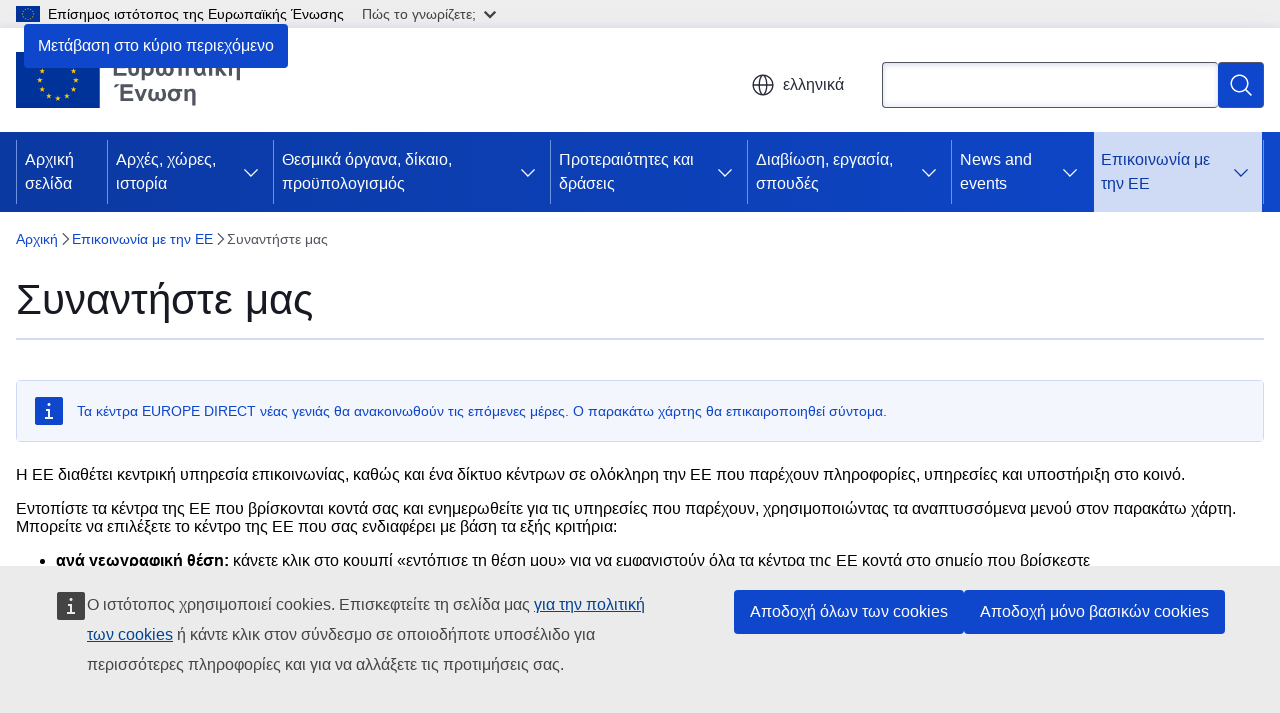

--- FILE ---
content_type: text/html; charset=UTF-8
request_url: https://european-union.europa.eu/contact-eu/meet-us_el?country=DE&networks=EUROPE_DIRECT
body_size: 20842
content:
<!DOCTYPE html>
<html lang="el" dir="ltr" prefix="og: https://ogp.me/ns#">
  <head>
    <meta charset="utf-8" />
<meta name="description" content="Πηγαίνετε σε ένα κέντρο της ΕΕ κοντά σας για να λάβετε αυτοπροσώπως απαντήσεις στις ερωτήσεις σας σχετικά με τις πολιτικές, τα προγράμματα και τις προτεραιότητες της ΕΕ. Βρείτε το πλησιέστερο σε εσάς κέντρο." />
<meta name="keywords" content="Ευρωπαϊκή Επιτροπή" />
<link rel="canonical" href="https://european-union.europa.eu/contact-eu/meet-us_el" />
<meta property="og:determiner" content="auto" />
<meta property="og:site_name" content="European Union" />
<meta property="og:type" content="website" />
<meta property="og:url" content="https://european-union.europa.eu/contact-eu/meet-us_el" />
<meta property="og:title" content="Συναντήστε μας, Κέντρα της ΕΕ | Ευρωπαϊκή Ένωση" />
<meta property="og:description" content="Πηγαίνετε σε ένα κέντρο της ΕΕ κοντά σας για να λάβετε αυτοπροσώπως απαντήσεις στις ερωτήσεις σας σχετικά με τις πολιτικές, τα προγράμματα και τις προτεραιότητες της ΕΕ. Βρείτε το πλησιέστερο σε εσάς κέντρο." />
<meta name="twitter:card" content="summary_large_image" />
<meta name="twitter:description" content="Πηγαίνετε σε ένα κέντρο της ΕΕ κοντά σας για να λάβετε αυτοπροσώπως απαντήσεις στις ερωτήσεις σας σχετικά με τις πολιτικές, τα προγράμματα και τις προτεραιότητες της ΕΕ. Βρείτε το πλησιέστερο σε εσάς κέντρο." />
<meta name="twitter:title" content="Συναντήστε μας, Κέντρα της ΕΕ | Ευρωπαϊκή Ένωση" />
<meta property="og:image" content="https://european-union.europa.eu/profiles/contrib/ewcms/modules/ewcms_seo/assets/images/eu-socialmedia-fallback.png" />
<meta property="og:image:alt" content="European Union" />
<meta name="twitter:image" content="https://european-union.europa.eu/profiles/contrib/ewcms/modules/ewcms_seo/assets/images/eu-socialmedia-fallback.png" />
<meta name="twitter:image:alt" content="European Union" />
<meta http-equiv="X-UA-Compatible" content="IE=edge,chrome=1" />
<meta name="Generator" content="Drupal 11 (https://www.drupal.org)" />
<meta name="MobileOptimized" content="width" />
<meta name="HandheldFriendly" content="true" />
<meta name="viewport" content="width=device-width, initial-scale=1.0" />
<script type="application/json">{"service":"preview","position":"before"}</script>
<script type="application/ld+json">{
    "@context": "https:\/\/schema.org",
    "@type": "BreadcrumbList",
    "itemListElement": [
        {
            "@type": "ListItem",
            "position": 1,
            "item": {
                "@id": "https:\/\/european-union.europa.eu\/index_el",
                "name": "Αρχική"
            }
        },
        {
            "@type": "ListItem",
            "position": 2,
            "item": {
                "@id": "https:\/\/european-union.europa.eu\/contact-eu_el",
                "name": "Επικοινωνία με την ΕΕ"
            }
        },
        {
            "@type": "ListItem",
            "position": 3,
            "item": {
                "@id": "https:\/\/european-union.europa.eu\/contact-eu\/meet-us_el",
                "name": "Συναντήστε μας"
            }
        }
    ]
}</script>
<link rel="icon" href="/themes/contrib/oe_theme/images/favicons/eu/favicon.ico" type="image/vnd.microsoft.icon" />
<link rel="alternate" hreflang="bg" href="https://european-union.europa.eu/contact-eu/meet-us_bg" />
<link rel="alternate" hreflang="es" href="https://european-union.europa.eu/contact-eu/meet-us_es" />
<link rel="alternate" hreflang="cs" href="https://european-union.europa.eu/contact-eu/meet-us_cs" />
<link rel="alternate" hreflang="da" href="https://european-union.europa.eu/contact-eu/meet-us_da" />
<link rel="alternate" hreflang="de" href="https://european-union.europa.eu/contact-eu/meet-us_de" />
<link rel="alternate" hreflang="et" href="https://european-union.europa.eu/contact-eu/meet-us_et" />
<link rel="alternate" hreflang="el" href="https://european-union.europa.eu/contact-eu/meet-us_el" />
<link rel="alternate" hreflang="en" href="https://european-union.europa.eu/contact-eu/meet-us_en" />
<link rel="alternate" hreflang="fr" href="https://european-union.europa.eu/contact-eu/meet-us_fr" />
<link rel="alternate" hreflang="ga" href="https://european-union.europa.eu/contact-eu/meet-us_ga" />
<link rel="alternate" hreflang="hr" href="https://european-union.europa.eu/contact-eu/meet-us_hr" />
<link rel="alternate" hreflang="it" href="https://european-union.europa.eu/contact-eu/meet-us_it" />
<link rel="alternate" hreflang="lv" href="https://european-union.europa.eu/contact-eu/meet-us_lv" />
<link rel="alternate" hreflang="lt" href="https://european-union.europa.eu/contact-eu/meet-us_lt" />
<link rel="alternate" hreflang="hu" href="https://european-union.europa.eu/contact-eu/meet-us_hu" />
<link rel="alternate" hreflang="mt" href="https://european-union.europa.eu/contact-eu/meet-us_mt" />
<link rel="alternate" hreflang="nl" href="https://european-union.europa.eu/contact-eu/meet-us_nl" />
<link rel="alternate" hreflang="pl" href="https://european-union.europa.eu/contact-eu/meet-us_pl" />
<link rel="alternate" hreflang="pt-pt" href="https://european-union.europa.eu/contact-eu/meet-us_pt" />
<link rel="alternate" hreflang="ro" href="https://european-union.europa.eu/contact-eu/meet-us_ro" />
<link rel="alternate" hreflang="sk" href="https://european-union.europa.eu/contact-eu/meet-us_sk" />
<link rel="alternate" hreflang="sl" href="https://european-union.europa.eu/contact-eu/meet-us_sl" />
<link rel="alternate" hreflang="fi" href="https://european-union.europa.eu/contact-eu/meet-us_fi" />
<link rel="alternate" hreflang="sv" href="https://european-union.europa.eu/contact-eu/meet-us_sv" />
<link rel="alternate" hreflang="ru" href="https://european-union.europa.eu/contact-eu/meet-us_ru" />
<link rel="alternate" hreflang="uk" href="https://european-union.europa.eu/contact-eu/meet-us_uk" />
<link rel="icon" href="/themes/contrib/oe_theme/images/favicons/eu/favicon.svg" type="image/svg+xml" />
<link rel="apple-touch-icon" href="/themes/contrib/oe_theme/images/favicons/eu/favicon.png" />

    <title>Συναντήστε μας, Κέντρα της ΕΕ | Ευρωπαϊκή Ένωση</title>
    <link rel="stylesheet" media="all" href="/sites/default/files/css/css_QVppFOXfTXAwRMA26P5N39JQ9ZjVtIgLVdYYQGLRzJ8.css?delta=0&amp;language=el&amp;theme=ewcms_theme&amp;include=eJxFyUEKwCAMBdELiR5JYv1UQU1IIsXbl666mcUbPNe0hK_ZmYd3CYzsDRPp4im8sDyPXpT0ZOz_ivblQUjpVpJmqeoWGvGXuJfsMro11GDHHDMVMrzB6S52" />
<link rel="stylesheet" media="all" href="/sites/default/files/css/css_9d_guGdAc7PSQp2diS5QQDltfFxPBMuSiddV00Bb3eA.css?delta=1&amp;language=el&amp;theme=ewcms_theme&amp;include=eJxFyUEKwCAMBdELiR5JYv1UQU1IIsXbl666mcUbPNe0hK_ZmYd3CYzsDRPp4im8sDyPXpT0ZOz_ivblQUjpVpJmqeoWGvGXuJfsMro11GDHHDMVMrzB6S52" />
<link rel="stylesheet" media="print" href="/sites/default/files/css/css_0bEI4McjGTyNQYAIG2TklLP0c2QosnUM8tT0-qgnQcw.css?delta=2&amp;language=el&amp;theme=ewcms_theme&amp;include=eJxFyUEKwCAMBdELiR5JYv1UQU1IIsXbl666mcUbPNe0hK_ZmYd3CYzsDRPp4im8sDyPXpT0ZOz_ivblQUjpVpJmqeoWGvGXuJfsMro11GDHHDMVMrzB6S52" />
<link rel="stylesheet" media="all" href="/sites/default/files/css/css_f_0ZgObW3Q_W_SxjyRzMY6g7PsOdWs8H5AJnIysfbxg.css?delta=3&amp;language=el&amp;theme=ewcms_theme&amp;include=eJxFyUEKwCAMBdELiR5JYv1UQU1IIsXbl666mcUbPNe0hK_ZmYd3CYzsDRPp4im8sDyPXpT0ZOz_ivblQUjpVpJmqeoWGvGXuJfsMro11GDHHDMVMrzB6S52" />
<link rel="stylesheet" media="print" href="/sites/default/files/css/css_3TA7TyU-JQgM2p6ObsHdehH7XwcexTpxmJWsU7fxpnw.css?delta=4&amp;language=el&amp;theme=ewcms_theme&amp;include=eJxFyUEKwCAMBdELiR5JYv1UQU1IIsXbl666mcUbPNe0hK_ZmYd3CYzsDRPp4im8sDyPXpT0ZOz_ivblQUjpVpJmqeoWGvGXuJfsMro11GDHHDMVMrzB6S52" />
<link rel="stylesheet" media="all" href="/sites/default/files/css/css_4OriirN_TmglTB7O9zQLM5E-wukKrRtfFAGXLvmAfZs.css?delta=5&amp;language=el&amp;theme=ewcms_theme&amp;include=eJxFyUEKwCAMBdELiR5JYv1UQU1IIsXbl666mcUbPNe0hK_ZmYd3CYzsDRPp4im8sDyPXpT0ZOz_ivblQUjpVpJmqeoWGvGXuJfsMro11GDHHDMVMrzB6S52" />
<link rel="stylesheet" media="print" href="/sites/default/files/css/css_1VSoKGlVjoaZrnTpjPiuWDaFez2hJZfMVEyKVSRHWtg.css?delta=6&amp;language=el&amp;theme=ewcms_theme&amp;include=eJxFyUEKwCAMBdELiR5JYv1UQU1IIsXbl666mcUbPNe0hK_ZmYd3CYzsDRPp4im8sDyPXpT0ZOz_ivblQUjpVpJmqeoWGvGXuJfsMro11GDHHDMVMrzB6S52" />

    
  </head>
  <body class="language-el ecl-typography path-node page-node-type-landing-page">
          <a
  href="#main-content"
  class="ecl-link ecl-link--primary ecl-skip-link"
   id="skip-id"
>Μετάβαση στο κύριο περιεχόμενο</a>

        <div id="cck_here"></div>    <script type="application/json">{"utility":"globan","theme":"light","logo":true,"link":true,"mode":false}</script>

      <div class="dialog-off-canvas-main-canvas" data-off-canvas-main-canvas>
          <header
  class="ecl-site-header ecl-site-header-with-logo-m ecl-site-header--has-menu"
  data-ecl-auto-init="SiteHeader"
>
  
      <div class="ecl-site-header__inner">
      <div class="ecl-site-header__background">
        <div class="ecl-site-header__header">
          <div class="ecl-site-header__container ecl-container">
            <div class="ecl-site-header__top" data-ecl-site-header-top>
                    <a
    class="ecl-link ecl-link--standalone ecl-site-header__logo-link"
    href="https://european-union.europa.eu/index_el"
    aria-label="Αρχική σελίδα - Ευρωπαϊκή Ένωση"
    data-aria-label-en="Home - European Union"
  >
                                <picture
  class="ecl-picture ecl-site-header__picture"
   title="&#x0395;&#x03C5;&#x03C1;&#x03C9;&#x03C0;&#x03B1;&#x03CA;&#x03BA;&#x03AE;&#x20;&#x0388;&#x03BD;&#x03C9;&#x03C3;&#x03B7;"
><source 
                  srcset="/themes/contrib/oe_theme/dist/eu/images/logo/standard-version/positive/logo-eu--el.svg"
                          media="(min-width: 996px)"
                      ><img 
          class="ecl-site-header__logo-image ecl-site-header__logo-image--m"
              src="/themes/contrib/oe_theme/dist/eu/images/logo/condensed-version/positive/logo-eu--el.svg"
              alt="Σημαία της Ευρωπαϊκής Ένωσης"
          ></picture>  </a>


              <div class="ecl-site-header__action">
                  <div class="ecl-site-header__language"><a
    class="ecl-button ecl-button--tertiary ecl-button--neutral ecl-site-header__language-selector"
    href="https://european-union.europa.eu/contact-eu/meet-us_el?country=DE&amp;networks=EUROPE_DIRECT"
    data-ecl-language-selector
    role="button"
    aria-label="Change language, current language is ελληνικά - ελληνικά"
      aria-controls="language-list-overlay"
    ><span class="ecl-site-header__language-icon"><span 
  class="wt-icon--global ecl-icon ecl-icon--m ecl-site-header__icon ecl-icon--global"
  aria-hidden="false"
   title="&#x03B5;&#x03BB;&#x03BB;&#x03B7;&#x03BD;&#x03B9;&#x03BA;&#x03AC;" role="img"></span></span>ελληνικά</a><div class="ecl-site-header__language-container" id="language-list-overlay" hidden data-ecl-language-list-overlay aria-labelledby="ecl-site-header__language-title" role="dialog"><div class="ecl-site-header__language-header"><div
        class="ecl-site-header__language-title"
        id="ecl-site-header__language-title"
      >Select your language</div><button
  class="ecl-button ecl-button--tertiary ecl-button--neutral ecl-site-header__language-close ecl-button--icon-only"
  type="submit"
   data-ecl-language-list-close
><span class="ecl-button__container"><span class="ecl-button__label" data-ecl-label="true">Κλείσιμο</span><span 
  class="wt-icon--close-filled ecl-icon ecl-icon--m ecl-button__icon ecl-icon--close-filled"
  aria-hidden="true"
   data-ecl-icon></span></span></button></div><div
      class="ecl-site-header__language-content"
      data-ecl-language-list-content
    ><div class="ecl-site-header__language-category" data-ecl-language-list-eu><div class="ecl-site-header__language-category-title">EU official languages</div><ul class="ecl-site-header__language-list" translate="no"><li class="ecl-site-header__language-item"><a
  href="https://european-union.europa.eu/contact-eu/meet-us_bg?country=DE&amp;networks=EUROPE_DIRECT"
  class="ecl-link ecl-link--standalone ecl-link--no-visited ecl-site-header__language-link"
   hreflang="bg"
><span class="ecl-site-header__language-link-code">bg</span><span class="ecl-site-header__language-link-label" lang="bg">български</span></a></li><li class="ecl-site-header__language-item"><a
  href="https://european-union.europa.eu/contact-eu/meet-us_es?country=DE&amp;networks=EUROPE_DIRECT"
  class="ecl-link ecl-link--standalone ecl-link--no-visited ecl-site-header__language-link"
   hreflang="es"
><span class="ecl-site-header__language-link-code">es</span><span class="ecl-site-header__language-link-label" lang="es">español</span></a></li><li class="ecl-site-header__language-item"><a
  href="https://european-union.europa.eu/contact-eu/meet-us_cs?country=DE&amp;networks=EUROPE_DIRECT"
  class="ecl-link ecl-link--standalone ecl-link--no-visited ecl-site-header__language-link"
   hreflang="cs"
><span class="ecl-site-header__language-link-code">cs</span><span class="ecl-site-header__language-link-label" lang="cs">čeština</span></a></li><li class="ecl-site-header__language-item"><a
  href="https://european-union.europa.eu/contact-eu/meet-us_da?country=DE&amp;networks=EUROPE_DIRECT"
  class="ecl-link ecl-link--standalone ecl-link--no-visited ecl-site-header__language-link"
   hreflang="da"
><span class="ecl-site-header__language-link-code">da</span><span class="ecl-site-header__language-link-label" lang="da">dansk</span></a></li><li class="ecl-site-header__language-item"><a
  href="https://european-union.europa.eu/contact-eu/meet-us_de?country=DE&amp;networks=EUROPE_DIRECT"
  class="ecl-link ecl-link--standalone ecl-link--no-visited ecl-site-header__language-link"
   hreflang="de"
><span class="ecl-site-header__language-link-code">de</span><span class="ecl-site-header__language-link-label" lang="de">Deutsch</span></a></li><li class="ecl-site-header__language-item"><a
  href="https://european-union.europa.eu/contact-eu/meet-us_et?country=DE&amp;networks=EUROPE_DIRECT"
  class="ecl-link ecl-link--standalone ecl-link--no-visited ecl-site-header__language-link"
   hreflang="et"
><span class="ecl-site-header__language-link-code">et</span><span class="ecl-site-header__language-link-label" lang="et">eesti</span></a></li><li class="ecl-site-header__language-item"><a
  href="https://european-union.europa.eu/contact-eu/meet-us_el?country=DE&amp;networks=EUROPE_DIRECT"
  class="ecl-link ecl-link--standalone ecl-link--no-visited ecl-site-header__language-link ecl-site-header__language-link--active"
   hreflang="el"
><span class="ecl-site-header__language-link-code">el</span><span class="ecl-site-header__language-link-label" lang="el">ελληνικά</span></a></li><li class="ecl-site-header__language-item"><a
  href="https://european-union.europa.eu/contact-eu/meet-us_en?country=DE&amp;networks=EUROPE_DIRECT"
  class="ecl-link ecl-link--standalone ecl-link--no-visited ecl-site-header__language-link"
   hreflang="en"
><span class="ecl-site-header__language-link-code">en</span><span class="ecl-site-header__language-link-label" lang="en">English</span></a></li><li class="ecl-site-header__language-item"><a
  href="https://european-union.europa.eu/contact-eu/meet-us_fr?country=DE&amp;networks=EUROPE_DIRECT"
  class="ecl-link ecl-link--standalone ecl-link--no-visited ecl-site-header__language-link"
   hreflang="fr"
><span class="ecl-site-header__language-link-code">fr</span><span class="ecl-site-header__language-link-label" lang="fr">français</span></a></li><li class="ecl-site-header__language-item"><a
  href="https://european-union.europa.eu/contact-eu/meet-us_ga?country=DE&amp;networks=EUROPE_DIRECT"
  class="ecl-link ecl-link--standalone ecl-link--no-visited ecl-site-header__language-link"
   hreflang="ga"
><span class="ecl-site-header__language-link-code">ga</span><span class="ecl-site-header__language-link-label" lang="ga">Gaeilge</span></a></li><li class="ecl-site-header__language-item"><a
  href="https://european-union.europa.eu/contact-eu/meet-us_hr?country=DE&amp;networks=EUROPE_DIRECT"
  class="ecl-link ecl-link--standalone ecl-link--no-visited ecl-site-header__language-link"
   hreflang="hr"
><span class="ecl-site-header__language-link-code">hr</span><span class="ecl-site-header__language-link-label" lang="hr">hrvatski</span></a></li><li class="ecl-site-header__language-item"><a
  href="https://european-union.europa.eu/contact-eu/meet-us_it?country=DE&amp;networks=EUROPE_DIRECT"
  class="ecl-link ecl-link--standalone ecl-link--no-visited ecl-site-header__language-link"
   hreflang="it"
><span class="ecl-site-header__language-link-code">it</span><span class="ecl-site-header__language-link-label" lang="it">italiano</span></a></li><li class="ecl-site-header__language-item"><a
  href="https://european-union.europa.eu/contact-eu/meet-us_lv?country=DE&amp;networks=EUROPE_DIRECT"
  class="ecl-link ecl-link--standalone ecl-link--no-visited ecl-site-header__language-link"
   hreflang="lv"
><span class="ecl-site-header__language-link-code">lv</span><span class="ecl-site-header__language-link-label" lang="lv">latviešu</span></a></li><li class="ecl-site-header__language-item"><a
  href="https://european-union.europa.eu/contact-eu/meet-us_lt?country=DE&amp;networks=EUROPE_DIRECT"
  class="ecl-link ecl-link--standalone ecl-link--no-visited ecl-site-header__language-link"
   hreflang="lt"
><span class="ecl-site-header__language-link-code">lt</span><span class="ecl-site-header__language-link-label" lang="lt">lietuvių</span></a></li><li class="ecl-site-header__language-item"><a
  href="https://european-union.europa.eu/contact-eu/meet-us_hu?country=DE&amp;networks=EUROPE_DIRECT"
  class="ecl-link ecl-link--standalone ecl-link--no-visited ecl-site-header__language-link"
   hreflang="hu"
><span class="ecl-site-header__language-link-code">hu</span><span class="ecl-site-header__language-link-label" lang="hu">magyar</span></a></li><li class="ecl-site-header__language-item"><a
  href="https://european-union.europa.eu/contact-eu/meet-us_mt?country=DE&amp;networks=EUROPE_DIRECT"
  class="ecl-link ecl-link--standalone ecl-link--no-visited ecl-site-header__language-link"
   hreflang="mt"
><span class="ecl-site-header__language-link-code">mt</span><span class="ecl-site-header__language-link-label" lang="mt">Malti</span></a></li><li class="ecl-site-header__language-item"><a
  href="https://european-union.europa.eu/contact-eu/meet-us_nl?country=DE&amp;networks=EUROPE_DIRECT"
  class="ecl-link ecl-link--standalone ecl-link--no-visited ecl-site-header__language-link"
   hreflang="nl"
><span class="ecl-site-header__language-link-code">nl</span><span class="ecl-site-header__language-link-label" lang="nl">Nederlands</span></a></li><li class="ecl-site-header__language-item"><a
  href="https://european-union.europa.eu/contact-eu/meet-us_pl?country=DE&amp;networks=EUROPE_DIRECT"
  class="ecl-link ecl-link--standalone ecl-link--no-visited ecl-site-header__language-link"
   hreflang="pl"
><span class="ecl-site-header__language-link-code">pl</span><span class="ecl-site-header__language-link-label" lang="pl">polski</span></a></li><li class="ecl-site-header__language-item"><a
  href="https://european-union.europa.eu/contact-eu/meet-us_pt?country=DE&amp;networks=EUROPE_DIRECT"
  class="ecl-link ecl-link--standalone ecl-link--no-visited ecl-site-header__language-link"
   hreflang="pt"
><span class="ecl-site-header__language-link-code">pt</span><span class="ecl-site-header__language-link-label" lang="pt">português</span></a></li><li class="ecl-site-header__language-item"><a
  href="https://european-union.europa.eu/contact-eu/meet-us_ro?country=DE&amp;networks=EUROPE_DIRECT"
  class="ecl-link ecl-link--standalone ecl-link--no-visited ecl-site-header__language-link"
   hreflang="ro"
><span class="ecl-site-header__language-link-code">ro</span><span class="ecl-site-header__language-link-label" lang="ro">română</span></a></li><li class="ecl-site-header__language-item"><a
  href="https://european-union.europa.eu/contact-eu/meet-us_sk?country=DE&amp;networks=EUROPE_DIRECT"
  class="ecl-link ecl-link--standalone ecl-link--no-visited ecl-site-header__language-link"
   hreflang="sk"
><span class="ecl-site-header__language-link-code">sk</span><span class="ecl-site-header__language-link-label" lang="sk">slovenčina</span></a></li><li class="ecl-site-header__language-item"><a
  href="https://european-union.europa.eu/contact-eu/meet-us_sl?country=DE&amp;networks=EUROPE_DIRECT"
  class="ecl-link ecl-link--standalone ecl-link--no-visited ecl-site-header__language-link"
   hreflang="sl"
><span class="ecl-site-header__language-link-code">sl</span><span class="ecl-site-header__language-link-label" lang="sl">slovenščina</span></a></li><li class="ecl-site-header__language-item"><a
  href="https://european-union.europa.eu/contact-eu/meet-us_fi?country=DE&amp;networks=EUROPE_DIRECT"
  class="ecl-link ecl-link--standalone ecl-link--no-visited ecl-site-header__language-link"
   hreflang="fi"
><span class="ecl-site-header__language-link-code">fi</span><span class="ecl-site-header__language-link-label" lang="fi">suomi</span></a></li><li class="ecl-site-header__language-item"><a
  href="https://european-union.europa.eu/contact-eu/meet-us_sv?country=DE&amp;networks=EUROPE_DIRECT"
  class="ecl-link ecl-link--standalone ecl-link--no-visited ecl-site-header__language-link"
   hreflang="sv"
><span class="ecl-site-header__language-link-code">sv</span><span class="ecl-site-header__language-link-label" lang="sv">svenska</span></a></li></ul></div><div class="ecl-site-header__language-category" data-ecl-language-list-non-eu><div class="ecl-site-header__language-category-title">Αλλες γλώσσες</div><ul class="ecl-site-header__language-list" translate="no"><li class="ecl-site-header__language-item"><a
  href="https://european-union.europa.eu/contact-eu/meet-us_ru?country=DE&amp;networks=EUROPE_DIRECT"
  class="ecl-link ecl-link--standalone ecl-link--no-visited ecl-site-header__language-link"
   lang="ru" hreflang="ru"
><span class="ecl-site-header__language-link-code">ru</span><span class="ecl-site-header__language-link-label">русский</span></a></li><li class="ecl-site-header__language-item"><a
  href="https://european-union.europa.eu/contact-eu/meet-us_uk?country=DE&amp;networks=EUROPE_DIRECT"
  class="ecl-link ecl-link--standalone ecl-link--no-visited ecl-site-header__language-link"
   lang="uk" hreflang="uk"
><span class="ecl-site-header__language-link-code">uk</span><span class="ecl-site-header__language-link-label">yкраїнська</span></a></li></ul></div></div></div></div>
<div class="ecl-site-header__search-container" role="search">
  <a
    class="ecl-button ecl-button--tertiary ecl-site-header__search-toggle"
    href=""
    data-ecl-search-toggle="true"
    aria-controls=""
    aria-expanded="false"
  ><span 
  class="wt-icon--search ecl-icon ecl-icon--s ecl-site-header__icon ecl-icon--search"
  aria-hidden="true"
   role="img"></span></a>
  <script type="application/json">{"service":"search","version":"2.0","form":".ecl-search-form","filters":{"scope":{"sites":[{"selected":false,"name":"European Union","id":["comm-ewcms-europaeu"]}]}}}</script>
<form
  class="ecl-search-form ecl-site-header__search"
  role="search"
   class="oe-search-search-form" data-drupal-selector="oe-search-search-form" action="/contact-eu/meet-us_el?country=DE&amp;networks=EUROPE_DIRECT" method="post" id="oe-search-search-form" accept-charset="UTF-8" data-ecl-search-form
><div class="ecl-form-group"><label
                  for="edit-keys"
            id="edit-keys-label"
          class="ecl-form-label ecl-search-form__label"
    >Αναζήτηση</label><input
      id="edit-keys"
      class="ecl-text-input ecl-text-input--m ecl-search-form__text-input form-search ecl-search-form__text-input"
      name="keys"
        type="search"
            
  ></div><button
  class="ecl-button ecl-button--primary ecl-search-form__button ecl-search-form__button ecl-button--icon-only"
  type="submit"
  
><span class="ecl-button__container"><span 
  class="wt-icon--search ecl-icon ecl-icon--m ecl-button__icon ecl-icon--search"
  aria-hidden="true"
   data-ecl-icon></span><span class="ecl-button__label" data-ecl-label="true">Αναζήτηση</span></span></button><input autocomplete="off" data-drupal-selector="form-q-hetvbcgtds5zl0rdxdnhgoeo5kfxepgzkjzyepjj8" type="hidden" name="form_build_id" value="form-q_HETvbCgTDS5zl0rDxDnHGOeO5KFxePGZKjzyEpJJ8" /><input data-drupal-selector="edit-oe-search-search-form" type="hidden" name="form_id" value="oe_search_search_form" /></form>
  
</div>


              </div>
            </div>
          </div>
        </div>
      </div>
    </div>
          <div class="ecl-site-header__banner ecl-site-header__site-name--mobile-only">
        <div class="ecl-container">
                    <div class="ecl-site-header__site-name">European Union</div>
        </div>
    </div>
        <div id="block-ewcms-theme-horizontal-menu">
  
    
      <div style="height: 0">&nbsp;</div><div class="ewcms-horizontal-menu">
      
                                                                                                                                                                                  
                                                                                                          
                                                                      
                                                                                                                                                                                                                      
                                                                                        
                                                                                                                                                                                  
          
      <nav
  class="ecl-menu"
  data-ecl-menu
  data-ecl-menu-max-lines="2"
  data-ecl-auto-init="Menu"
      data-ecl-menu-label-open="Menu"
        data-ecl-menu-label-close="Κλείσιμο"
    role="navigation" aria-label="&#x03A0;&#x03BB;&#x03BF;&#x03AE;&#x03B3;&#x03B7;&#x03C3;&#x03B7;&#x20;&#x03C3;&#x03C4;&#x03BF;&#x03BD;&#x20;&#x03B9;&#x03C3;&#x03C4;&#x03CC;&#x03C4;&#x03BF;&#x03C0;&#x03BF;"
><div class="ecl-menu__overlay"></div><div class="ecl-container ecl-menu__container"><button
  class="ecl-button ecl-button--tertiary ecl-button--neutral ecl-menu__open ecl-button--icon-only"
  type="button"
   data-ecl-menu-open aria-expanded="false"
><span class="ecl-button__container"><span 
  class="wt-icon--hamburger ecl-icon ecl-icon--m ecl-button__icon ecl-icon--hamburger"
  aria-hidden="true"
   data-ecl-icon></span><span 
  class="wt-icon--close-filled ecl-icon ecl-icon--s ecl-button__icon ecl-icon--close-filled"
  aria-hidden="true"
   data-ecl-icon></span><span class="ecl-button__label" data-ecl-label="true">Menu</span></span></button><section class="ecl-menu__inner" data-ecl-menu-inner aria-label="Menu"><header class="ecl-menu__inner-header"><button
  class="ecl-button ecl-button--tertiary ecl-menu__close"
  type="submit"
   data-ecl-menu-close
><span class="ecl-button__container"><span class="ecl-button__label" data-ecl-label="true">Κλείσιμο</span><span 
  class="wt-icon--close-filled ecl-icon ecl-icon--s ecl-button__icon ecl-icon--close-filled"
  aria-hidden="true"
   data-ecl-icon></span></span></button><div class="ecl-menu__title">Menu</div><button
  class="ecl-button ecl-button--tertiary ecl-menu__back"
  type="submit"
   data-ecl-menu-back
><span class="ecl-button__container"><span 
  class="wt-icon--corner-arrow ecl-icon ecl-icon--xs ecl-icon--rotate-270 ecl-button__icon ecl-icon--corner-arrow"
  aria-hidden="true"
   data-ecl-icon></span><span class="ecl-button__label" data-ecl-label="true">Back</span></span></button></header><button
  class="ecl-button ecl-button--tertiary ecl-menu__item ecl-menu__items-previous ecl-button--icon-only"
  type="button"
   data-ecl-menu-items-previous tabindex="-1"
><span class="ecl-button__container"><span 
  class="wt-icon--corner-arrow ecl-icon ecl-icon--s ecl-icon--rotate-270 ecl-button__icon ecl-icon--corner-arrow"
  aria-hidden="true"
   data-ecl-icon></span><span class="ecl-button__label" data-ecl-label="true">Previous items</span></span></button><button
  class="ecl-button ecl-button--tertiary ecl-menu__item ecl-menu__items-next ecl-button--icon-only"
  type="button"
   data-ecl-menu-items-next tabindex="-1"
><span class="ecl-button__container"><span 
  class="wt-icon--corner-arrow ecl-icon ecl-icon--s ecl-icon--rotate-90 ecl-button__icon ecl-icon--corner-arrow"
  aria-hidden="true"
   data-ecl-icon></span><span class="ecl-button__label" data-ecl-label="true">Next items</span></span></button><ul class="ecl-menu__list" data-ecl-menu-list><li class="ecl-menu__item" data-ecl-menu-item id="ecl-menu-item-ecl-menu-213176284-0"><a
  href="/index_el"
  class="ecl-link ecl-link--standalone ecl-menu__link"
   data-untranslated-label="Home" data-active-path="&#x2F;" data-ecl-menu-link id="ecl-menu-item-ecl-menu-213176284-0-link"
>Αρχική σελίδα</a></li><li class="ecl-menu__item ecl-menu__item--has-children" data-ecl-menu-item data-ecl-has-children aria-haspopup aria-expanded="false" id="ecl-menu-item-ecl-menu-213176284-1"><a
  href="/principles-countries-history_el"
  class="ecl-link ecl-link--standalone ecl-menu__link"
   data-untranslated-label="Principles,&#x20;countries,&#x20;history" data-active-path="&#x2F;node&#x2F;2" data-ecl-menu-link id="ecl-menu-item-ecl-menu-213176284-1-link"
>Αρχές, χώρες, ιστορία</a><button
  class="ecl-button ecl-button--tertiary ecl-button--neutral ecl-menu__button-caret ecl-button--icon-only"
  type="button"
   data-ecl-menu-caret aria-label="&#x03A0;&#x03C1;&#x03CC;&#x03C3;&#x03B2;&#x03B1;&#x03C3;&#x03B7;&#x20;&#x03C3;&#x03C4;&#x03B9;&#x03C2;&#x20;&#x03C5;&#x03C0;&#x03BF;&#x03BA;&#x03B1;&#x03C4;&#x03B7;&#x03B3;&#x03BF;&#x03C1;&#x03AF;&#x03B5;&#x03C2;&#x20;&#x03C4;&#x03BF;&#x03C5;&#x20;&#x03B8;&#x03AD;&#x03BC;&#x03B1;&#x03C4;&#x03BF;&#x03C2;" aria-describedby="ecl-menu-item-ecl-menu-213176284-1-link" aria-expanded="false"
><span class="ecl-button__container"><span 
  class="wt-icon--corner-arrow ecl-icon ecl-icon--xs ecl-icon--rotate-180 ecl-button__icon ecl-icon--corner-arrow"
  aria-hidden="true"
   data-ecl-icon></span></span></button><div
    class="ecl-menu__mega"
    data-ecl-menu-mega
  ><ul class="ecl-menu__sublist"><li
        class="ecl-menu__subitem"
        data-ecl-menu-subitem
      ><a
  href="/principles-countries-history/principles-and-values_el"
  class="ecl-link ecl-link--standalone ecl-menu__sublink"
   data-untranslated-label="Principles&#x20;and&#x20;values" data-active-path="&#x2F;node&#x2F;9"
>Αρχές και αξίες</a></li><li
        class="ecl-menu__subitem"
        data-ecl-menu-subitem
      ><a
  href="/principles-countries-history/facts-and-figures-european-union_el"
  class="ecl-link ecl-link--standalone ecl-menu__sublink"
   data-untranslated-label="Facts&#x20;and&#x20;figures&#x20;on&#x20;the&#x20;European&#x20;Union&#x20;" data-active-path="&#x2F;node&#x2F;10"
>Στοιχεία και αριθμοί σχετικά με την Ευρωπαϊκή Ένωση </a></li><li
        class="ecl-menu__subitem"
        data-ecl-menu-subitem
      ><a
  href="/principles-countries-history/eu-countries_el"
  class="ecl-link ecl-link--standalone ecl-menu__sublink"
   data-untranslated-label="EU&#x20;countries" data-active-path="&#x2F;node&#x2F;288"
>Οι χώρες της ΕΕ</a></li><li
        class="ecl-menu__subitem"
        data-ecl-menu-subitem
      ><a
  href="/principles-countries-history/eu-enlargement_el"
  class="ecl-link ecl-link--standalone ecl-menu__sublink"
   data-untranslated-label="EU&#x20;enlargement" data-active-path="&#x2F;node&#x2F;1181"
>Διεύρυνση της ΕΕ</a></li><li
        class="ecl-menu__subitem"
        data-ecl-menu-subitem
      ><a
  href="/principles-countries-history/achievements_el"
  class="ecl-link ecl-link--standalone ecl-menu__sublink"
   data-untranslated-label="Achievements" data-active-path="&#x2F;node&#x2F;24"
>Επιτεύγματα</a></li><li
        class="ecl-menu__subitem"
        data-ecl-menu-subitem
      ><a
  href="/principles-countries-history/history-eu_el"
  class="ecl-link ecl-link--standalone ecl-menu__sublink"
   data-untranslated-label="History&#x20;of&#x20;the&#x20;EU" data-active-path="&#x2F;node&#x2F;13"
>Ιστορία της ΕΕ</a></li><li
        class="ecl-menu__subitem"
        data-ecl-menu-subitem
      ><a
  href="/principles-countries-history/europe-day_el"
  class="ecl-link ecl-link--standalone ecl-menu__sublink"
   data-untranslated-label="Europe&#x20;Day" data-active-path="&#x2F;node&#x2F;59"
>Ημέρα της Ευρώπης</a></li><li
        class="ecl-menu__subitem"
        data-ecl-menu-subitem
      ><a
  href="/principles-countries-history/symbols_el"
  class="ecl-link ecl-link--standalone ecl-menu__sublink"
   data-untranslated-label="Symbols" data-active-path="&#x2F;node&#x2F;14"
>Σύμβολα</a></li><li
        class="ecl-menu__subitem"
        data-ecl-menu-subitem
      ><a
  href="/principles-countries-history/languages_el"
  class="ecl-link ecl-link--standalone ecl-menu__sublink"
   data-untranslated-label="Languages" data-active-path="&#x2F;node&#x2F;15"
>Γλώσσες</a></li><li class="ecl-menu__subitem ecl-menu__see-all"><a
  href="/principles-countries-history_el"
  class="ecl-link ecl-link--standalone ecl-link--icon ecl-menu__sublink"
  
><span 
      class="ecl-link__label">Δείτε όλες τις ειδήσεις</span><span 
  class="wt-icon--arrow-left ecl-icon ecl-icon--xs ecl-icon--rotate-180 ecl-link__icon ecl-icon--arrow-left"
  aria-hidden="true"
  ></span></a></li></ul></div></li><li class="ecl-menu__item ecl-menu__item--has-children" data-ecl-menu-item data-ecl-has-children aria-haspopup aria-expanded="false" id="ecl-menu-item-ecl-menu-213176284-2"><a
  href="/institutions-law-budget_el"
  class="ecl-link ecl-link--standalone ecl-menu__link"
   data-untranslated-label="Institutions,&#x20;law,&#x20;budget" data-active-path="&#x2F;node&#x2F;3" data-ecl-menu-link id="ecl-menu-item-ecl-menu-213176284-2-link"
>Θεσμικά όργανα, δίκαιο, προϋπολογισμός</a><button
  class="ecl-button ecl-button--tertiary ecl-button--neutral ecl-menu__button-caret ecl-button--icon-only"
  type="button"
   data-ecl-menu-caret aria-label="&#x03A0;&#x03C1;&#x03CC;&#x03C3;&#x03B2;&#x03B1;&#x03C3;&#x03B7;&#x20;&#x03C3;&#x03C4;&#x03B9;&#x03C2;&#x20;&#x03C5;&#x03C0;&#x03BF;&#x03BA;&#x03B1;&#x03C4;&#x03B7;&#x03B3;&#x03BF;&#x03C1;&#x03AF;&#x03B5;&#x03C2;&#x20;&#x03C4;&#x03BF;&#x03C5;&#x20;&#x03B8;&#x03AD;&#x03BC;&#x03B1;&#x03C4;&#x03BF;&#x03C2;" aria-describedby="ecl-menu-item-ecl-menu-213176284-2-link" aria-expanded="false"
><span class="ecl-button__container"><span 
  class="wt-icon--corner-arrow ecl-icon ecl-icon--xs ecl-icon--rotate-180 ecl-button__icon ecl-icon--corner-arrow"
  aria-hidden="true"
   data-ecl-icon></span></span></button><div
    class="ecl-menu__mega"
    data-ecl-menu-mega
  ><ul class="ecl-menu__sublist"><li
        class="ecl-menu__subitem"
        data-ecl-menu-subitem
      ><a
  href="/institutions-law-budget/institutions-and-bodies_el"
  class="ecl-link ecl-link--standalone ecl-menu__sublink"
   data-untranslated-label="Institutions&#x20;and&#x20;bodies" data-active-path="&#x2F;node&#x2F;295"
>Θεσμικά όργανα και οργανισμοί</a></li><li
        class="ecl-menu__subitem"
        data-ecl-menu-subitem
      ><a
  href="/institutions-law-budget/leadership_el"
  class="ecl-link ecl-link--standalone ecl-menu__sublink"
   data-untranslated-label="Leadership&#x20;" data-active-path="&#x2F;node&#x2F;18"
>Ηγεσία</a></li><li
        class="ecl-menu__subitem"
        data-ecl-menu-subitem
      ><a
  href="/institutions-law-budget/law_el"
  class="ecl-link ecl-link--standalone ecl-menu__sublink"
   data-untranslated-label="Law" data-active-path="&#x2F;node&#x2F;20"
>Δίκαιο</a></li><li
        class="ecl-menu__subitem"
        data-ecl-menu-subitem
      ><a
  href="/institutions-law-budget/budget_el"
  class="ecl-link ecl-link--standalone ecl-menu__sublink"
   data-untranslated-label="Budget" data-active-path="&#x2F;node&#x2F;21"
>Προϋπολογισμός</a></li><li
        class="ecl-menu__subitem"
        data-ecl-menu-subitem
      ><a
  href="/institutions-law-budget/euro_el"
  class="ecl-link ecl-link--standalone ecl-menu__sublink"
   data-untranslated-label="The&#x20;Euro" data-active-path="&#x2F;node&#x2F;22"
>Το ευρώ</a></li><li class="ecl-menu__subitem ecl-menu__see-all"><a
  href="/institutions-law-budget_el"
  class="ecl-link ecl-link--standalone ecl-link--icon ecl-menu__sublink"
  
><span 
      class="ecl-link__label">Δείτε όλες τις ειδήσεις</span><span 
  class="wt-icon--arrow-left ecl-icon ecl-icon--xs ecl-icon--rotate-180 ecl-link__icon ecl-icon--arrow-left"
  aria-hidden="true"
  ></span></a></li></ul></div></li><li class="ecl-menu__item ecl-menu__item--has-children" data-ecl-menu-item data-ecl-has-children aria-haspopup aria-expanded="false" id="ecl-menu-item-ecl-menu-213176284-3"><a
  href="/priorities-and-actions_el"
  class="ecl-link ecl-link--standalone ecl-menu__link"
   data-untranslated-label="Priorities&#x20;and&#x20;actions" data-active-path="&#x2F;node&#x2F;4" data-ecl-menu-link id="ecl-menu-item-ecl-menu-213176284-3-link"
>Προτεραιότητες και δράσεις</a><button
  class="ecl-button ecl-button--tertiary ecl-button--neutral ecl-menu__button-caret ecl-button--icon-only"
  type="button"
   data-ecl-menu-caret aria-label="&#x03A0;&#x03C1;&#x03CC;&#x03C3;&#x03B2;&#x03B1;&#x03C3;&#x03B7;&#x20;&#x03C3;&#x03C4;&#x03B9;&#x03C2;&#x20;&#x03C5;&#x03C0;&#x03BF;&#x03BA;&#x03B1;&#x03C4;&#x03B7;&#x03B3;&#x03BF;&#x03C1;&#x03AF;&#x03B5;&#x03C2;&#x20;&#x03C4;&#x03BF;&#x03C5;&#x20;&#x03B8;&#x03AD;&#x03BC;&#x03B1;&#x03C4;&#x03BF;&#x03C2;" aria-describedby="ecl-menu-item-ecl-menu-213176284-3-link" aria-expanded="false"
><span class="ecl-button__container"><span 
  class="wt-icon--corner-arrow ecl-icon ecl-icon--xs ecl-icon--rotate-180 ecl-button__icon ecl-icon--corner-arrow"
  aria-hidden="true"
   data-ecl-icon></span></span></button><div
    class="ecl-menu__mega"
    data-ecl-menu-mega
  ><ul class="ecl-menu__sublist"><li
        class="ecl-menu__subitem"
        data-ecl-menu-subitem
      ><a
  href="/priorities-and-actions/eu-priorities_el"
  class="ecl-link ecl-link--standalone ecl-menu__sublink"
   data-untranslated-label="EU&#x20;priorities" data-active-path="&#x2F;node&#x2F;794"
>Οι προτεραιότητες της ΕΕ</a></li><li
        class="ecl-menu__subitem"
        data-ecl-menu-subitem
      ><a
  href="/priorities-and-actions/actions-topic_el"
  class="ecl-link ecl-link--standalone ecl-menu__sublink"
   data-untranslated-label="Actions&#x20;by&#x20;topic" data-active-path="&#x2F;node&#x2F;25"
>Δράσεις ανά θέμα</a></li><li
        class="ecl-menu__subitem"
        data-ecl-menu-subitem
      ><a
  href="/priorities-and-actions/eu-support-ukraine_el"
  class="ecl-link ecl-link--standalone ecl-menu__sublink"
   data-untranslated-label="EU&#x20;support&#x20;for&#x20;Ukraine" data-active-path="&#x2F;node&#x2F;774"
>Στήριξη της ΕΕ στην Ουκρανία</a></li><li class="ecl-menu__subitem ecl-menu__see-all"><a
  href="/priorities-and-actions_el"
  class="ecl-link ecl-link--standalone ecl-link--icon ecl-menu__sublink"
  
><span 
      class="ecl-link__label">Δείτε όλες τις ειδήσεις</span><span 
  class="wt-icon--arrow-left ecl-icon ecl-icon--xs ecl-icon--rotate-180 ecl-link__icon ecl-icon--arrow-left"
  aria-hidden="true"
  ></span></a></li></ul></div></li><li class="ecl-menu__item ecl-menu__item--has-children" data-ecl-menu-item data-ecl-has-children aria-haspopup aria-expanded="false" id="ecl-menu-item-ecl-menu-213176284-4"><a
  href="/live-work-study_el"
  class="ecl-link ecl-link--standalone ecl-menu__link"
   data-untranslated-label="Live,&#x20;work,&#x20;study" data-active-path="&#x2F;node&#x2F;5" data-ecl-menu-link id="ecl-menu-item-ecl-menu-213176284-4-link"
>Διαβίωση, εργασία, σπουδές</a><button
  class="ecl-button ecl-button--tertiary ecl-button--neutral ecl-menu__button-caret ecl-button--icon-only"
  type="button"
   data-ecl-menu-caret aria-label="&#x03A0;&#x03C1;&#x03CC;&#x03C3;&#x03B2;&#x03B1;&#x03C3;&#x03B7;&#x20;&#x03C3;&#x03C4;&#x03B9;&#x03C2;&#x20;&#x03C5;&#x03C0;&#x03BF;&#x03BA;&#x03B1;&#x03C4;&#x03B7;&#x03B3;&#x03BF;&#x03C1;&#x03AF;&#x03B5;&#x03C2;&#x20;&#x03C4;&#x03BF;&#x03C5;&#x20;&#x03B8;&#x03AD;&#x03BC;&#x03B1;&#x03C4;&#x03BF;&#x03C2;" aria-describedby="ecl-menu-item-ecl-menu-213176284-4-link" aria-expanded="false"
><span class="ecl-button__container"><span 
  class="wt-icon--corner-arrow ecl-icon ecl-icon--xs ecl-icon--rotate-180 ecl-button__icon ecl-icon--corner-arrow"
  aria-hidden="true"
   data-ecl-icon></span></span></button><div
    class="ecl-menu__mega"
    data-ecl-menu-mega
  ><ul class="ecl-menu__sublist"><li
        class="ecl-menu__subitem"
        data-ecl-menu-subitem
      ><a
  href="/live-work-study/living-eu_el"
  class="ecl-link ecl-link--standalone ecl-menu__sublink"
   data-untranslated-label="Living&#x20;in&#x20;the&#x20;EU" data-active-path="&#x2F;node&#x2F;26"
>Η ζωή στην ΕΕ</a></li><li
        class="ecl-menu__subitem"
        data-ecl-menu-subitem
      ><a
  href="/live-work-study/travelling-eu_el"
  class="ecl-link ecl-link--standalone ecl-menu__sublink"
   data-untranslated-label="Travelling&#x20;in&#x20;the&#x20;EU" data-active-path="&#x2F;node&#x2F;27"
>Ταξίδια στην ΕΕ</a></li><li
        class="ecl-menu__subitem"
        data-ecl-menu-subitem
      ><a
  href="/live-work-study/participate-interact-vote_el"
  class="ecl-link ecl-link--standalone ecl-menu__sublink"
   data-untranslated-label="Participate,&#x20;interact,&#x20;vote" data-active-path="&#x2F;node&#x2F;28"
>Συμμετοχή, αλληλεπίδραση, ψηφοφορία</a></li><li
        class="ecl-menu__subitem"
        data-ecl-menu-subitem
      ><a
  href="/live-work-study/immigration-eu_el"
  class="ecl-link ecl-link--standalone ecl-menu__sublink"
   data-untranslated-label="Immigration&#x20;to&#x20;the&#x20;EU" data-active-path="&#x2F;node&#x2F;29"
>Μετανάστευση στην ΕΕ</a></li><li
        class="ecl-menu__subitem"
        data-ecl-menu-subitem
      ><a
  href="/live-work-study/working-eu_el"
  class="ecl-link ecl-link--standalone ecl-menu__sublink"
   data-untranslated-label="Working&#x20;in&#x20;the&#x20;EU" data-active-path="&#x2F;node&#x2F;31"
>Εργασία στην ΕΕ</a></li><li
        class="ecl-menu__subitem"
        data-ecl-menu-subitem
      ><a
  href="/live-work-study/doing-business-eu_el"
  class="ecl-link ecl-link--standalone ecl-menu__sublink"
   data-untranslated-label="Doing&#x20;business&#x20;in&#x20;the&#x20;EU" data-active-path="&#x2F;node&#x2F;32"
>Επιχειρηματική δραστηριότητα στην ΕΕ</a></li><li
        class="ecl-menu__subitem"
        data-ecl-menu-subitem
      ><a
  href="/live-work-study/import-and-export_el"
  class="ecl-link ecl-link--standalone ecl-menu__sublink"
   data-untranslated-label="Import&#x20;and&#x20;export" data-active-path="&#x2F;node&#x2F;204"
>Εισαγωγές και εξαγωγές</a></li><li
        class="ecl-menu__subitem"
        data-ecl-menu-subitem
      ><a
  href="/live-work-study/funding-grants-subsidies_el"
  class="ecl-link ecl-link--standalone ecl-menu__sublink"
   data-untranslated-label="Funding,&#x20;grants,&#x20;subsidies" data-active-path="&#x2F;node&#x2F;33"
>Χρηματοδότηση, επιχορηγήσεις, επιδοτήσεις</a></li><li
        class="ecl-menu__subitem"
        data-ecl-menu-subitem
      ><a
  href="/live-work-study/public-contracts_el"
  class="ecl-link ecl-link--standalone ecl-menu__sublink"
   data-untranslated-label="Public&#x20;contracts" data-active-path="&#x2F;node&#x2F;34"
>Δημόσιες συμβάσεις</a></li><li
        class="ecl-menu__subitem"
        data-ecl-menu-subitem
      ><a
  href="/live-work-study/studying-and-training-eu_el"
  class="ecl-link ecl-link--standalone ecl-menu__sublink"
   data-untranslated-label="Studying&#x20;and&#x20;training&#x20;in&#x20;the&#x20;EU" data-active-path="&#x2F;node&#x2F;35"
>Σπουδές και κατάρτιση στην ΕΕ</a></li><li
        class="ecl-menu__subitem"
        data-ecl-menu-subitem
      ><a
  href="/live-work-study/jobs-and-traineeships-eu-institutions_el"
  class="ecl-link ecl-link--standalone ecl-menu__sublink"
   data-untranslated-label="Jobs&#x20;and&#x20;traineeships&#x20;in&#x20;EU&#x20;institutions" data-active-path="&#x2F;node&#x2F;36"
>Θέσεις εργασίας και πρακτικής άσκησης στα θεσμικά όργανα της ΕΕ</a></li><li class="ecl-menu__subitem ecl-menu__see-all"><a
  href="/live-work-study_el"
  class="ecl-link ecl-link--standalone ecl-link--icon ecl-menu__sublink"
  
><span 
      class="ecl-link__label">Δείτε όλες τις ειδήσεις</span><span 
  class="wt-icon--arrow-left ecl-icon ecl-icon--xs ecl-icon--rotate-180 ecl-link__icon ecl-icon--arrow-left"
  aria-hidden="true"
  ></span></a></li></ul></div></li><li class="ecl-menu__item ecl-menu__item--has-children" data-ecl-menu-item data-ecl-has-children aria-haspopup aria-expanded="false" id="ecl-menu-item-ecl-menu-213176284-5"><a
  href="/news-and-events_el"
  class="ecl-link ecl-link--standalone ecl-menu__link"
   data-untranslated-label="News&#x20;and&#x20;events" data-active-path="&#x2F;node&#x2F;6" data-ecl-menu-link id="ecl-menu-item-ecl-menu-213176284-5-link"
>News and events</a><button
  class="ecl-button ecl-button--tertiary ecl-button--neutral ecl-menu__button-caret ecl-button--icon-only"
  type="button"
   data-ecl-menu-caret aria-label="&#x03A0;&#x03C1;&#x03CC;&#x03C3;&#x03B2;&#x03B1;&#x03C3;&#x03B7;&#x20;&#x03C3;&#x03C4;&#x03B9;&#x03C2;&#x20;&#x03C5;&#x03C0;&#x03BF;&#x03BA;&#x03B1;&#x03C4;&#x03B7;&#x03B3;&#x03BF;&#x03C1;&#x03AF;&#x03B5;&#x03C2;&#x20;&#x03C4;&#x03BF;&#x03C5;&#x20;&#x03B8;&#x03AD;&#x03BC;&#x03B1;&#x03C4;&#x03BF;&#x03C2;" aria-describedby="ecl-menu-item-ecl-menu-213176284-5-link" aria-expanded="false"
><span class="ecl-button__container"><span 
  class="wt-icon--corner-arrow ecl-icon ecl-icon--xs ecl-icon--rotate-180 ecl-button__icon ecl-icon--corner-arrow"
  aria-hidden="true"
   data-ecl-icon></span></span></button><div
    class="ecl-menu__mega"
    data-ecl-menu-mega
  ><ul class="ecl-menu__sublist"><li
        class="ecl-menu__subitem"
        data-ecl-menu-subitem
      ><a
  href="/news-and-events/news-and-stories_el"
  class="ecl-link ecl-link--standalone ecl-menu__sublink"
   data-untranslated-label="Featured&#x20;news" data-active-path="&#x2F;node&#x2F;309"
>Featured news</a></li><li
        class="ecl-menu__subitem"
        data-ecl-menu-subitem
      ><a
  href="/news-and-events/press-releases_el"
  class="ecl-link ecl-link--standalone ecl-menu__sublink"
   data-untranslated-label="Latest&#x20;news&#x20;from&#x20;EU&#x20;institutions&#x20;and&#x20;bodies" data-active-path="&#x2F;node&#x2F;484"
>Latest news from EU institutions and bodies</a></li><li
        class="ecl-menu__subitem"
        data-ecl-menu-subitem
      ><a
  href="/news-and-events/events_el"
  class="ecl-link ecl-link--standalone ecl-menu__sublink"
   data-untranslated-label="Events" data-active-path="&#x2F;node&#x2F;406"
>Events</a></li><li
        class="ecl-menu__subitem"
        data-ecl-menu-subitem
      ><a
  href="/news-and-events/visual-stories_el"
  class="ecl-link ecl-link--standalone ecl-menu__sublink"
   data-untranslated-label="Visual&#x20;stories" data-active-path="&#x2F;node&#x2F;1813"
>Οπτικές ιστορίες</a></li><li class="ecl-menu__subitem ecl-menu__see-all"><a
  href="/news-and-events_el"
  class="ecl-link ecl-link--standalone ecl-link--icon ecl-menu__sublink"
  
><span 
      class="ecl-link__label">Δείτε όλες τις ειδήσεις</span><span 
  class="wt-icon--arrow-left ecl-icon ecl-icon--xs ecl-icon--rotate-180 ecl-link__icon ecl-icon--arrow-left"
  aria-hidden="true"
  ></span></a></li></ul></div></li><li class="ecl-menu__item ecl-menu__item--has-children" data-ecl-menu-item data-ecl-has-children aria-haspopup aria-expanded="false" id="ecl-menu-item-ecl-menu-213176284-6"><a
  href="/contact-eu_el"
  class="ecl-link ecl-link--standalone ecl-menu__link"
   data-untranslated-label="Contact&#x20;the&#x20;EU" data-active-path="&#x2F;node&#x2F;7" data-ecl-menu-link id="ecl-menu-item-ecl-menu-213176284-6-link"
>Επικοινωνία με την ΕΕ</a><button
  class="ecl-button ecl-button--tertiary ecl-button--neutral ecl-menu__button-caret ecl-button--icon-only"
  type="button"
   data-ecl-menu-caret aria-label="&#x03A0;&#x03C1;&#x03CC;&#x03C3;&#x03B2;&#x03B1;&#x03C3;&#x03B7;&#x20;&#x03C3;&#x03C4;&#x03B9;&#x03C2;&#x20;&#x03C5;&#x03C0;&#x03BF;&#x03BA;&#x03B1;&#x03C4;&#x03B7;&#x03B3;&#x03BF;&#x03C1;&#x03AF;&#x03B5;&#x03C2;&#x20;&#x03C4;&#x03BF;&#x03C5;&#x20;&#x03B8;&#x03AD;&#x03BC;&#x03B1;&#x03C4;&#x03BF;&#x03C2;" aria-describedby="ecl-menu-item-ecl-menu-213176284-6-link" aria-expanded="false"
><span class="ecl-button__container"><span 
  class="wt-icon--corner-arrow ecl-icon ecl-icon--xs ecl-icon--rotate-180 ecl-button__icon ecl-icon--corner-arrow"
  aria-hidden="true"
   data-ecl-icon></span></span></button><div
    class="ecl-menu__mega"
    data-ecl-menu-mega
  ><ul class="ecl-menu__sublist"><li
        class="ecl-menu__subitem"
        data-ecl-menu-subitem
      ><a
  href="/contact-eu/write-us_el"
  class="ecl-link ecl-link--standalone ecl-menu__sublink"
   data-untranslated-label="Write&#x20;to&#x20;us" data-active-path="&#x2F;node&#x2F;43"
>Επικοινωνήστε γραπτά μαζί μας</a></li><li
        class="ecl-menu__subitem"
        data-ecl-menu-subitem
      ><a
  href="/contact-eu/call-us_el"
  class="ecl-link ecl-link--standalone ecl-menu__sublink"
   data-untranslated-label="Call&#x20;us" data-active-path="&#x2F;node&#x2F;42"
>Τηλεφωνήστε μας</a></li><li
        class="ecl-menu__subitem"
        data-ecl-menu-subitem
      ><a
  href="/contact-eu/meet-us_el"
  class="ecl-link ecl-link--standalone ecl-menu__sublink"
   data-untranslated-label="Meet&#x20;us" data-active-path="&#x2F;node&#x2F;48"
>Συναντήστε μας</a></li><li
        class="ecl-menu__subitem"
        data-ecl-menu-subitem
      ><a
  href="https://european-union.europa.eu/institutions-law-budget/institutions-and-bodies/institutions-and-bodies-profiles_el"
  class="ecl-link ecl-link--standalone ecl-menu__sublink"
   data-untranslated-label="Contact&#x20;details&#x3A;&#x20;institutions,&#x20;bodies&#x20;and&#x20;agencies" data-active-path="&#x2F;node&#x2F;149"
>Στοιχεία επικοινωνίας: θεσμικά και λοιπά όργανα και οργανισμοί</a></li><li
        class="ecl-menu__subitem"
        data-ecl-menu-subitem
      ><a
  href="/contact-eu/visit-european-union-institution_el"
  class="ecl-link ecl-link--standalone ecl-menu__sublink"
   data-untranslated-label="Visit&#x20;a&#x20;European&#x20;Union&#x20;institution" data-active-path="&#x2F;node&#x2F;148"
>Επισκεφθείτε τα όργανα της Ευρωπαϊκής Ένωσης</a></li><li
        class="ecl-menu__subitem"
        data-ecl-menu-subitem
      ><a
  href="/contact-eu/europe-and-worldwide-offices_el"
  class="ecl-link ecl-link--standalone ecl-menu__sublink"
   data-untranslated-label="Europe&#x20;and&#x20;worldwide&#x20;offices" data-active-path="&#x2F;node&#x2F;150"
>Τα γραφεία της ΕΕ στην Ευρώπη και στον υπόλοιπο κόσμο</a></li><li
        class="ecl-menu__subitem"
        data-ecl-menu-subitem
      ><a
  href="/contact-eu/make-complaint_el"
  class="ecl-link ecl-link--standalone ecl-menu__sublink"
   data-untranslated-label="Make&#x20;a&#x20;complaint" data-active-path="&#x2F;node&#x2F;50"
>Υποβολή καταγγελίας</a></li><li
        class="ecl-menu__subitem"
        data-ecl-menu-subitem
      ><a
  href="/contact-eu/press-contacts_el"
  class="ecl-link ecl-link--standalone ecl-menu__sublink"
   data-untranslated-label="Press&#x20;contacts" data-active-path="&#x2F;node&#x2F;51"
>Υπεύθυνοι Τύπου</a></li><li
        class="ecl-menu__subitem"
        data-ecl-menu-subitem
      ><a
  href="/contact-eu/social-media-channels_el"
  class="ecl-link ecl-link--standalone ecl-menu__sublink"
   data-untranslated-label="Social&#x20;media&#x20;channels" data-active-path="&#x2F;node&#x2F;46"
>Κανάλια κοινωνικής δικτύωσης</a></li><li class="ecl-menu__subitem ecl-menu__see-all"><a
  href="/contact-eu_el"
  class="ecl-link ecl-link--standalone ecl-link--icon ecl-menu__sublink"
  
><span 
      class="ecl-link__label">Δείτε όλες τις ειδήσεις</span><span 
  class="wt-icon--arrow-left ecl-icon ecl-icon--xs ecl-icon--rotate-180 ecl-link__icon ecl-icon--arrow-left"
  aria-hidden="true"
  ></span></a></li></ul></div></li></ul></section></div></nav>

</div>

  </div>


</header>

            <div>
    <div id="block-machinetranslation">
  
    
      <div class="ecl-lang-select-page ecl-u-pv-m ecl-u-d-none" id="etrans-block">
  <div class="ecl-container">
    <div class="webtools-etrans--wrapper">
      <div id="webtools-etrans"></div>
      <div class="webtools-etrans--message">
        <div
  class="ecl-notification ecl-notification--info"
  data-ecl-notification
  role="alert"
  data-ecl-auto-init="Notification"
><span 
  class="wt-icon--information ecl-icon ecl-icon--m ecl-notification__icon ecl-icon--information"
  aria-hidden="false"
  ></span><div class="ecl-notification__content"><button
  class="ecl-button ecl-button--tertiary ecl-button--m ecl-button--neutral ecl-notification__close"
  type="button"
   data-ecl-notification-close
><span class="ecl-button__container"><span class="ecl-button__label" data-ecl-label="true">&nbsp;</span><span 
  class="wt-icon--close ecl-icon ecl-icon--s ecl-button__icon ecl-icon--close"
  aria-hidden="true"
   data-ecl-icon></span></span></button><div class="ecl-notification__description">&nbsp;</div></div></div>      </div>
    </div>
  </div>
</div>
<div class="ecl-lang-select-page ecl-u-pv-m ecl-u-d-none" id="no-etrans-block">
  <div class="ecl-container">
    <div class="webtools-etrans--wrapper">
      <div id="webtools-etrans"></div>
      <div class="webtools-etrans--message">
        <div
  class="ecl-notification ecl-notification--warning"
  data-ecl-notification
  role="alert"
  data-ecl-auto-init="Notification"
><span 
  class="wt-icon--information ecl-icon ecl-icon--m ecl-notification__icon ecl-icon--information"
  aria-hidden="false"
  ></span><div class="ecl-notification__content"><button
  class="ecl-button ecl-button--tertiary ecl-button--m ecl-button--neutral ecl-notification__close"
  type="button"
   data-ecl-notification-close
><span class="ecl-button__container"><span class="ecl-button__label" data-ecl-label="true">&nbsp;</span><span 
  class="wt-icon--close ecl-icon ecl-icon--s ecl-button__icon ecl-icon--close"
  aria-hidden="true"
   data-ecl-icon></span></span></button><div class="ecl-notification__description">&nbsp;</div></div></div>      </div>
    </div>
  </div>
</div>

  </div>

  </div>

    
            <div class="ecl-u-mb-2xl" id="block-ewcms-theme-page-header">
  
    
      
            
  


<div
  class="ecl-page-header"
  
><div class="ecl-container"><nav
  class="ecl-breadcrumb ecl-page-header__breadcrumb"
   aria-label="&#x0395;&#x03AF;&#x03C3;&#x03C4;&#x03B5;&#x20;&#x03B5;&#x03B4;&#x03CE;&#x3A;" aria-label="" data-ecl-breadcrumb="true"
><ol class="ecl-breadcrumb__container"><li class="ecl-breadcrumb__segment" data-ecl-breadcrumb-item="static"><a
  href="/index_el"
  class="ecl-link ecl-link--standalone ecl-breadcrumb__link"
  
>Αρχική</a><span 
  class="wt-icon--corner-arrow ecl-icon ecl-icon--fluid ecl-breadcrumb__icon ecl-icon--corner-arrow"
  aria-hidden="true"
   role="presentation"></span></li><li class="ecl-breadcrumb__segment" data-ecl-breadcrumb-item="static"><a
  href="/contact-eu_el"
  class="ecl-link ecl-link--standalone ecl-breadcrumb__link"
  
>Επικοινωνία με την ΕΕ</a><span 
  class="wt-icon--corner-arrow ecl-icon ecl-icon--fluid ecl-breadcrumb__icon ecl-icon--corner-arrow"
  aria-hidden="true"
   role="presentation"></span></li><li class="ecl-breadcrumb__segment ecl-breadcrumb__current-page" data-ecl-breadcrumb-item="static" aria-current="page"><span>Συναντήστε μας</span></li></ol></nav><div class="ecl-page-header__info"><h1 class="ecl-page-header__title"><span>Συναντήστε μας</span></h1></div></div></div>
  </div>


  

  <main class="ecl-u-pb-xl" id="main-content" data-inpage-navigation-source-area="h2.ecl-u-type-heading-2, div.ecl-featured-item__heading">
    <div class="ecl-container">
      <div class="ecl-row">
        <div class="ecl-col-s-12 ewcms-top-sidebar">
            <div>
    <div data-drupal-messages-fallback class="hidden"></div><div id="block-news-ticker-non-homepage" class="ecl-u-mb-l">
  
    
          
  
  
<div
  class="ecl-news-ticker"
  data-ecl-news-ticker="true" data-ecl-auto-init="NewsTicker" data-original-link-title-1="The&#x20;new&#x20;generation&#x20;of&#x20;EUROPE&#x20;DIRECT&#x20;centres&#x20;will&#x20;be&#x20;announced&#x20;in&#x20;the&#x20;coming&#x20;days.&#x20;This&#x20;map&#x20;will&#x20;be&#x20;updated&#x20;shortly."
><div class="ecl-news-ticker__container"><div class="ecl-news-ticker__content"><ul class="ecl-news-ticker__slides" id="node-48-content"><li class="ecl-news-ticker__slide"><span 
  class="wt-icon--information ecl-icon ecl-icon--l ecl-news-ticker__icon ecl-icon--information"
  aria-hidden="true"
  ></span><a
  href="https://european-union.europa.eu/contact-eu/meet-us/find-closest-europe-direct-centre_en"
  class="ecl-link ecl-link--standalone ecl-news-ticker__slide-text"
  
>Τα κέντρα EUROPE DIRECT νέας γενιάς θα ανακοινωθούν τις επόμενες μέρες. Ο παρακάτω χάρτης θα επικαιροποιηθεί σύντομα.</a></li></ul></div></div><div class="ecl-news-ticker__controls"><div class="ecl-news-ticker__actions"><button
  class="ecl-button ecl-button--tertiary ecl-button--neutral ecl-news-ticker__prev ecl-button--icon-only"
  type="button"
   data-ecl-news-ticker-prev
><span class="ecl-button__container"><span class="ecl-button__label" data-ecl-label="true">Προηγούμενη είδηση</span><span 
  class="wt-icon--corner-arrow ecl-icon ecl-icon--l ecl-icon--rotate-270 ecl-button__icon ecl-icon--corner-arrow"
  aria-hidden="true"
   data-ecl-icon></span></span></button><button
  class="ecl-button ecl-button--tertiary ecl-button--neutral ecl-news-ticker__play ecl-button--icon-only"
  type="button"
   data-ecl-news-ticker-play
><span class="ecl-button__container"><span class="ecl-button__label" data-ecl-label="true">Εκκίνηση κυλιόμενων ειδήσεων</span><span 
  class="wt-icon--play-outline ecl-icon ecl-icon--l ecl-button__icon ecl-icon--play-outline"
  aria-hidden="true"
   data-ecl-icon></span></span></button><button
  class="ecl-button ecl-button--tertiary ecl-button--neutral ecl-news-ticker__pause ecl-button--icon-only"
  type="button"
   data-ecl-news-ticker-pause
><span class="ecl-button__container"><span class="ecl-button__label" data-ecl-label="true">Διακοπή κυλιόμενων ειδήσεων</span><span 
  class="wt-icon--pause-outline ecl-icon ecl-icon--l ecl-button__icon ecl-icon--pause-outline"
  aria-hidden="true"
   data-ecl-icon></span></span></button><button
  class="ecl-button ecl-button--tertiary ecl-button--neutral ecl-news-ticker__next ecl-button--icon-only"
  type="button"
   data-ecl-news-ticker-next
><span class="ecl-button__container"><span class="ecl-button__label" data-ecl-label="true">Επόμενη είδηση</span><span 
  class="wt-icon--corner-arrow ecl-icon ecl-icon--l ecl-icon--rotate-90 ecl-button__icon ecl-icon--corner-arrow"
  aria-hidden="true"
   data-ecl-icon></span></span></button></div><div class="ecl-news-ticker__counter"><span class="ecl-news-ticker__counter--current">1</span> of <span class="ecl-news-ticker__counter--max">1</span></div></div></div>
  </div>

  </div>

        </div>
      </div>
      <div class="ecl-row">
        <div class="ecl-col-s-12">
                      <div id="block-ewcms-theme-main-page-content" data-inpage-navigation-source-area="h2, div.ecl-featured-item__heading" class="ecl-u-mb-l">
  
    
      <article dir="ltr">

  
    

  
  <div>
    

  
  
  <div class="ecl-u-mb-2xl">
    <a id="paragraph_1355"></a>
      <div>
          <div class="ecl"><p>Η ΕΕ διαθέτει <a href="/contact-eu_el">κεντρική υπηρεσία επικοινωνίας</a>, καθώς και ένα δίκτυο κέντρων σε ολόκληρη την ΕΕ που παρέχουν πληροφορίες, υπηρεσίες και υποστήριξη στο κοινό.</p><p>Εντοπίστε τα κέντρα της ΕΕ που βρίσκονται κοντά σας και ενημερωθείτε για τις υπηρεσίες που παρέχουν, χρησιμοποιώντας τα αναπτυσσόμενα μενού στον παρακάτω χάρτη. Μπορείτε να επιλέξετε το κέντρο της ΕΕ που σας ενδιαφέρει με βάση τα εξής κριτήρια:</p><ul type="disc"><li><strong>ανά γεωγραφική θέση:</strong> κάνετε κλικ στο κουμπί «εντόπισε τη θέση μου» για να εμφανιστούν όλα τα κέντρα της ΕΕ κοντά στο σημείο που βρίσκεστε</li><li><strong>ανά χώρα:</strong> φιλτράρετε ανά χώρα και περιφέρεια για να βρείτε ένα κέντρο της ΕΕ</li><li><strong>ανά κέντρο:</strong> επιλέξτε την εμφάνιση ενός ή περισσότερων κέντρων της ΕΕ στον χάρτη</li><li><strong>ανά θέμα:</strong> επιλέξτε ένα συγκεκριμένο θέμα για να βρείτε τα κέντρα της ΕΕ που είναι τα πλέον κατάλληλα για να απαντήσουν στο ερώτημά σας</li></ul><p>Κάντε κλικ σε ένα κέντρο της ΕΕ στον χάρτη (σημειώνονται με χρωματιστές κουκίδες) για να δείτε τα στοιχεία επαφής του και περισσότερες πληροφορίες σχετικά με τις υπηρεσίες που παρέχει.</p><h2>Ο χάρτης «Η Ευρωπαϊκή Ένωση κοντά μου»</h2></div>

      </div>

  </div>

    
  <div class="ecl-u-mb-2xl">
    <a id="paragraph_1357"></a>
      <div>
          <article lang="en">
  
      
            <div><script type="application/json">{"utility":"wcloud","url":"https:\/\/europa.eu\/assets\/wcloud\/widgets\/202510\/5f298b70-b014-11f0-b0d1-27a6b029167d\/uec.json"}</script>
</div>
      
  </article>

      </div>

  </div>

    
  <div class="ecl-u-mb-2xl">
    <a id="paragraph_1360"></a>
      <div>
          <div class="ecl">
  <h2 class="ecl-u-type-heading-2">Βρείτε ποιο κέντρο μπορεί να σας βοηθήσει</h2>
</div>
<div class="ecl"><p>Ορισμένα κέντρα της ΕΕ παρέχουν γενικές πληροφορίες σχετικά με την ΕΕ, ενώ άλλα παρέχουν εξειδικευμένες συμβουλές και υπηρεσίες σχετικά με διάφορα προγράμματα και ζητήματα της ΕΕ. Βρείτε ποιο κέντρο είναι το πλέον κατάλληλο για να απαντήσει το ερώτημά σας ανατρέχοντας στις παρακάτω κατηγορίες.</p></div>

      </div>

  </div>

    
  <div class="ecl-u-mb-2xl">
    <a id="paragraph_1370"></a>
    
        
<div
  class="ecl-accordion"
  data-ecl-auto-init="Accordion"
  data-ecl-accordion
><div class="ecl-accordion__item is-first"><div class="ecl-accordion__title" id="paragraph-1370-0-title"><button
            type="button"
            class="ecl-accordion__toggle"
            data-ecl-accordion-toggle
            aria-controls="paragraph-1370-0-content"
            aria-expanded="false"
          ><span class="ecl-accordion__toggle-flex"><span class="ecl-accordion__toggle-title">Γενικές πληροφορίες για την ΕΕ</span><span class="ecl-accordion__toggle-indicator"><span 
  class="wt-icon--plus ecl-icon ecl-icon--s ecl-accordion__toggle-icon ecl-icon--plus"
  aria-hidden="true"
    data-ecl-accordion-icon></span><span 
  class="wt-icon--minus ecl-icon ecl-icon--s ecl-accordion__toggle-icon ecl-icon--minus"
  aria-hidden="true"
    data-ecl-accordion-icon></span></span></span></button></div><div
          class="ecl-accordion__content"
          hidden
          id="paragraph-1370-0-content"
          role="region"
          aria-labelledby="paragraph-1370-0-title"
        ><div class="ecl"><p>Τα <a href="/contact-eu/meet-us/find-closest-europe-direct-centre_el">κέντρα EUROPE DIRECT</a> φέρνουν την Ευρωπαϊκή Ένωση πιο κοντά στους πολίτες. Τα κέντρα αυτά μπορούν να απαντήσουν στις ερωτήσεις σας σχετικά με την ΕΕ. Οι επικοινωνιακές τους δραστηριότητες κάνουν τους πολίτες και τα διάφορα ενδιαφερόμενα μέρη να αισθάνονται ότι συμμετέχουν περισσότερο στο ευρωπαϊκό εγχείρημα.</p></div></div></div><div class="ecl-accordion__item"><div class="ecl-accordion__title" id="paragraph-1370-1-title"><button
            type="button"
            class="ecl-accordion__toggle"
            data-ecl-accordion-toggle
            aria-controls="paragraph-1370-1-content"
            aria-expanded="false"
          ><span class="ecl-accordion__toggle-flex"><span class="ecl-accordion__toggle-title">Συμβουλές και υποστήριξη σχετικά με συγκεκριμένα ταμεία, πολιτικές και προγράμματα της ΕΕ</span><span class="ecl-accordion__toggle-indicator"><span 
  class="wt-icon--plus ecl-icon ecl-icon--s ecl-accordion__toggle-icon ecl-icon--plus"
  aria-hidden="true"
    data-ecl-accordion-icon></span><span 
  class="wt-icon--minus ecl-icon ecl-icon--s ecl-accordion__toggle-icon ecl-icon--minus"
  aria-hidden="true"
    data-ecl-accordion-icon></span></span></span></button></div><div
          class="ecl-accordion__content"
          hidden
          id="paragraph-1370-1-content"
          role="region"
          aria-labelledby="paragraph-1370-1-title"
        ><div class="ecl"><ul><li>Τα <a href="https://ec.europa.eu/culture/resources/creative-europe-desks">γραφεία του προγράμματος «Δημιουργική Ευρώπη</a>» βοηθούν τον ευρωπαϊκό οπτικοακουστικό, πολιτιστικό και δημιουργικό τομέα να αποκτήσει πρόσβαση σε χρηματοδότηση.</li><li>Τα <a href="https://www.erasmus-entrepreneurs.eu/index.php?lan=el" class="ecl-link ecl-link--icon"><span class="ecl-link__label">τοπικά σημεία επαφής του Erasmus για νέους επιχειρηματίες</span><span class="wt-icon--external ecl-icon ecl-icon--xs ecl-link__icon ecl-icon--external"></span></a> παρέχουν πληροφορίες και βοήθεια στους επιχειρηματίες που ενδιαφέρονται να συμμετάσχουν σ’&nbsp;αυτό το πρόγραμμα διασυνοριακών ανταλλαγών μεταξύ επιχειρήσεων.</li><li>Τα Eυρωπαϊκά Κέντρα Τεκμηρίωσης στηρίζουν την εκπαίδευση και την έρευνα σχετικά με την ευρωπαϊκή ολοκλήρωση. Διαθέτουν έγγραφα σχετικά με τα ευρωπαϊκά θέματα και ενθαρρύνουν την ακαδημαϊκή κοινότητα να συμμετέχει στις τρέχουσες υποθέσεις της ΕΕ και στη συζήτηση για το μέλλον της ΕΕ.</li><li>Το&nbsp;<a href="https://home-affairs.ec.europa.eu/networks/european-migration-network-emn_en">Ευρωπαϊκό Δίκτυο Μετανάστευσης</a> φέρνει σε επαφή εμπειρογνώμονες σε θέματα μετανάστευσης και ασύλου, οι οποίοι παρέχουν αντικειμενικές και συγκρίσιμες πληροφορίες και γνώσεις που αφορούν νεοεμφανιζόμενα θέματα πολιτικής στον τομέα του ασύλου και της μετανάστευσης στην Ευρώπη.</li><li>Τα <a href="https://commission.europa.eu/funding-tenders/find-funding/eu-funding-programmes/citizens-equality-rights-and-values-programme/citizens-equality-rights-and-values-programme-overview_el">εθνικά σημεία επαφής για το πρόγραμμα «Πολίτες, ισότητα, δικαιώματα και αξίες»</a> παρέχουν στήριξη και καθοδήγηση σχετικά με το νέο πρόγραμμα «Πολίτες, ισότητα, δικαιώματα και αξίες».</li><li>Τα <a href="https://citizens-initiative.europa.eu/contact-points-national-level_el">εθνικά σημεία επαφής για την Ευρωπαϊκή Πρωτοβουλία Πολιτών</a> παρέχουν πληροφορίες και βοήθεια σε (δυνητικούς) διοργανωτές ευρωπαϊκών πρωτοβουλιών πολιτών. Οι υπηρεσίες αυτές παρέχονται δωρεάν.</li><li>Τα <a href="https://ec.europa.eu/info/funding-tenders/opportunities/portal/screen/support/ncp">εθνικά σημεία επαφής για το πρόγραμμα «Ορίζων Ευρώπη»</a> παρέχουν καθοδήγηση, πρακτικές πληροφορίες και βοήθεια σχετικά με το πρόγραμμα «Ορίζων Ευρώπη» για την έρευνα και την καινοτομία.</li><li>Τα <a href="https://hadea.ec.europa.eu/programmes/eu4health/national-focal-points_en">εθνικά σημεία επαφής</a> παρέχουν συμβουλές και υποστήριξη σε τοπικές οντότητες που συμμετέχουν στο πρόγραμμα της ΕΕ για την υγεία σε όλες τις χώρες.&nbsp;</li></ul></div></div></div><div class="ecl-accordion__item"><div class="ecl-accordion__title" id="paragraph-1370-2-title"><button
            type="button"
            class="ecl-accordion__toggle"
            data-ecl-accordion-toggle
            aria-controls="paragraph-1370-2-content"
            aria-expanded="false"
          ><span class="ecl-accordion__toggle-flex"><span class="ecl-accordion__toggle-title">Καθοδήγηση, βοήθεια και διαμεσολάβηση για τους καταναλωτές και τις επιχειρήσεις</span><span class="ecl-accordion__toggle-indicator"><span 
  class="wt-icon--plus ecl-icon ecl-icon--s ecl-accordion__toggle-icon ecl-icon--plus"
  aria-hidden="true"
    data-ecl-accordion-icon></span><span 
  class="wt-icon--minus ecl-icon ecl-icon--s ecl-accordion__toggle-icon ecl-icon--minus"
  aria-hidden="true"
    data-ecl-accordion-icon></span></span></span></button></div><div
          class="ecl-accordion__content"
          hidden
          id="paragraph-1370-2-content"
          role="region"
          aria-labelledby="paragraph-1370-2-title"
        ><div class="ecl"><ul><li>Το δίκτυο <a href="https://een.ec.europa.eu/">Enterprise Europe Network</a> παρέχει δωρεάν υπηρεσίες και βοηθάει τις επιχειρήσεις να καινοτομούν και να αναπτύσσονται σε διεθνή κλίμακα. Είναι το μεγαλύτερο δίκτυο στον κόσμο για τη στήριξη των μικρών και μεσαίων επιχειρήσεων που έχουν διεθνείς φιλοδοξίες.</li><li>Το <a href="https://ec.europa.eu/info/live-work-travel-eu/consumer-rights-and-complaints/resolve-your-consumer-complaint/european-consumer-centres-network-ecc-net_el">Δίκτυο Ευρωπαϊκών Κέντρων Καταναλωτών</a> εξηγεί τα δικαιώματα των καταναλωτών και μπορεί να βοηθήσει στην επίλυση διαφορών με πωλητές που είναι εγκατεστημένοι σε άλλη χώρα της ΕΕ.</li><li>Το <a href="https://finance.ec.europa.eu/consumer-finance-and-payments/retail-financial-services/financial-dispute-resolution-network-fin-net_el">Δίκτυο επίλυσης χρηματοπιστωτικών διαφορών</a> βοηθά τους καταναλωτές να διευθετήσουν εξωδικαστικά τις καταγγελίες τους στον τομέα των χρηματοπιστωτικών υπηρεσιών.</li><li>Το δίκτυο <a href="https://ec.europa.eu/solvit/index_el.htm">SOLVIT</a> βοηθά τους πολίτες και τις επιχειρήσεις της ΕΕ να διεκδικήσουν τα δικαιώματά τους που συνδέονται με τη διαμονή, την εργασία ή τη λειτουργία σε άλλη χώρα της ΕΕ.</li></ul></div></div></div><div class="ecl-accordion__item is-last"><div class="ecl-accordion__title" id="paragraph-1370-3-title"><button
            type="button"
            class="ecl-accordion__toggle"
            data-ecl-accordion-toggle
            aria-controls="paragraph-1370-3-content"
            aria-expanded="false"
          ><span class="ecl-accordion__toggle-flex"><span class="ecl-accordion__toggle-title">Εξέλιξη της σταδιοδρομίας, διασυνοριακή κινητικότητα εργαζομένων και σπουδαστών</span><span class="ecl-accordion__toggle-indicator"><span 
  class="wt-icon--plus ecl-icon ecl-icon--s ecl-accordion__toggle-icon ecl-icon--plus"
  aria-hidden="true"
    data-ecl-accordion-icon></span><span 
  class="wt-icon--minus ecl-icon ecl-icon--s ecl-accordion__toggle-icon ecl-icon--minus"
  aria-hidden="true"
    data-ecl-accordion-icon></span></span></span></button></div><div
          class="ecl-accordion__content"
          hidden
          id="paragraph-1370-3-content"
          role="region"
          aria-labelledby="paragraph-1370-3-title"
        ><div class="ecl"><ul><li>Οι <a href="https://erasmus-plus.ec.europa.eu/contacts/national-agencies">εθνικοί οργανισμοί του Erasmus+</a> παρέχουν πληροφορίες και στήριξη σχετικά με το πρόγραμμα Erasmus+.</li><li>Το <a href="https://euraxess.ec.europa.eu/">Euraxess</a> στηρίζει την κινητικότητα των ερευνητών και την εξέλιξη της σταδιοδρομίας τους.</li><li>Το <a href="https://eures.europa.eu/index_el">EURES</a> είναι ένα ευρωπαϊκό δίκτυο συνεργασίας των υπηρεσιών απασχόλησης, το οποίο έχει σχεδιαστεί για να διευκολύνει την ελεύθερη κυκλοφορία των εργαζομένων.</li><li>Το <a href="https://eurodesk.eu/" class="ecl-link ecl-link--icon"><span class="ecl-link__label">Eurodesk</span><span class="wt-icon--external ecl-icon ecl-icon--xs ecl-link__icon ecl-icon--external"></span></a> ενημερώνει σχετικά με τις ευρωπαϊκές ευκαιρίες για τους νέους.</li><li>Το <a href="https://www.euroguidance.eu/" class="ecl-link ecl-link--icon"><span class="ecl-link__label">δίκτυο Euroguidance</span><span class="wt-icon--external ecl-icon ecl-icon--xs ecl-link__icon ecl-icon--external"></span></a> προωθεί την ανάπτυξη ικανοτήτων και τη διεθνή μαθησιακή κινητικότητα.</li><li>Το <a href="https://www.enic-naric.net/" class="ecl-link ecl-link--icon"><span class="ecl-link__label">εθνικά κέντρα πληροφοριών για την αναγνώριση ακαδημαϊκών τίτλων στην Ευρωπαϊκή Ένωση</span><span class="wt-icon--external ecl-icon ecl-icon--xs ecl-link__icon ecl-icon--external"></span></a> βοηθούν τους πολίτες κατά την αναγνώριση των διπλωμάτων που απόκτησαν σε άλλες χώρες, καθώς και των περιόδων σπουδών που πραγματοποίησαν σε άλλες χώρες.</li><li>Τα <a href="https://europass.europa.eu/el/contact-us/ethnika-kentra-europass">εθνικά κέντρα Europass</a> είναι τα πρώτα σημεία επαφής για κάθε πρόσωπο ή οργανισμό που ενδιαφέρεται να χρησιμοποιήσει ή να μάθει περισσότερα σχετικά με το Europass, το ευρωπαϊκό εργαλείο για τη διαχείριση της μάθησης και της σταδιοδρομίας σας.</li></ul></div></div></div></div>

  </div>

  
  </div>

</article>

  </div>

            
                  </div>
      </div>
      <div class="ecl-row">
        <div class="ecl-col-s-12">
          
            <div>
    <div id="block-ewcms-theme-socialshare">
  
    
      <div class="ecl-social-media-share ecl-u-screen-only">
  <p class="ecl-social-media-share__description">
    Διαδώστε αυτή τη σελίδα
  </p>
  <script type="application/json">{"service":"share","version":"2.0","networks":["twitter","facebook","linkedin","email","more"],"display":"icons","stats":true,"selection":true}</script>
</div>

  </div>

  </div>

        </div>
      </div>
    </div>
  </main>

        <div id="block-ewcms-theme-pagefeedbackform">
  
    
      <script type="application/json">{"service":"dff","id":"8ymLyzGc_dff_v2","lang":"el","version":"2.0"}</script>

  </div>


<footer
  class="ecl-site-footer"
   data-logo-area-label-en="Home&#x20;-&#x20;European&#x20;Union"
><div class="ecl-container ecl-site-footer__container"><div class="ecl-site-footer__row"><div class="ecl-site-footer__column"><div class="ecl-site-footer__section"><a
  href="https://european-union.europa.eu/index_el"
  class="ecl-link ecl-link--standalone ecl-site-footer__logo-link"
  
><picture
  class="ecl-picture ecl-site-footer__picture"
   title="&#x0395;&#x03C5;&#x03C1;&#x03C9;&#x03C0;&#x03B1;&#x03CA;&#x03BA;&#x03AE;&#x20;&#x0388;&#x03BD;&#x03C9;&#x03C3;&#x03B7;"
><source 
                  srcset="/themes/contrib/oe_theme/dist/eu/images/logo/standard-version/positive/logo-eu--el.svg"
                          media="(min-width: 996px)"
                      ><img 
          class="ecl-site-footer__logo-image"
              src="/themes/contrib/oe_theme/dist/eu/images/logo/condensed-version/positive/logo-eu--el.svg"
              alt="Σημαία της Ευρωπαϊκής Ένωσης"
          ></picture></a><div class="ecl-site-footer__description">Διαχειριστής ιστότοπου: Γενική Διεύθυνση Επικοινωνίας</div></div></div><div class="ecl-site-footer__column"><div class="ecl-site-footer__section"><div class="ecl-site-footer__title ecl-site-footer__title--separator">Επικοινωνήστε με την ΕΕ</div><ul class="ecl-site-footer__list"><li class="ecl-site-footer__list-item"><a
  href="tel:0080067891011"
  class="ecl-link ecl-link--standalone ecl-site-footer__link"
   data-section-label-untranslated="Contact&#x20;the&#x20;EU" data-footer-link-label="Call&#x20;us&#x20;00&#x20;800&#x20;6&#x20;7&#x20;8&#x20;9&#x20;10&#x20;11"
>Τηλεφωνήστε μας στο 00 800 6 7 8 9 10 11</a></li><li class="ecl-site-footer__list-item"><a
  href="https://european-union.europa.eu/contact-eu/call-us_el"
  class="ecl-link ecl-link--standalone ecl-site-footer__link"
   data-section-label-untranslated="Contact&#x20;the&#x20;EU" data-footer-link-label="Use&#x20;other&#x20;telephone&#x20;options"
>Χρησιμοποιήστε άλλες τηλεφωνικές επιλογές</a></li><li class="ecl-site-footer__list-item"><a
  href="https://european-union.europa.eu/contact-eu/write-us_el"
  class="ecl-link ecl-link--standalone ecl-site-footer__link"
   data-section-label-untranslated="Contact&#x20;the&#x20;EU" data-footer-link-label="Write&#x20;to&#x20;us&#x20;via&#x20;our&#x20;contact&#x20;form"
>Γράψτε μας μέσω του δελτίου επικοινωνίας</a></li><li class="ecl-site-footer__list-item"><a
  href="https://european-union.europa.eu/contact-eu/meet-us_el"
  class="ecl-link ecl-link--standalone ecl-site-footer__link"
   data-section-label-untranslated="Contact&#x20;the&#x20;EU" data-footer-link-label="Meet&#x20;us&#x20;at&#x20;one&#x20;of&#x20;the&#x20;EU&#x20;centres"
>Συναντήστε μας σε ένα από τα κέντρα της ΕΕ</a></li></ul></div><div class="ecl-site-footer__section"><div class="ecl-site-footer__title ecl-site-footer__title--separator">Μέσα κοινωνικής δικτύωσης</div><ul class="ecl-site-footer__list"><li class="ecl-site-footer__list-item"><a
  href="https://european-union.europa.eu/contact-eu/social-media-channels_el"
  class="ecl-link ecl-link--standalone ecl-site-footer__link"
   data-section-label-untranslated="Social&#x20;media" data-footer-link-label="Search&#x20;for&#x20;EU&#x20;social&#x20;media&#x20;channels"
>Αναζητήστε τις σελίδες της ΕΕ στα μέσα κοινωνικής δικτύωσης</a></li></ul></div></div><div class="ecl-site-footer__column"><div class="ecl-site-footer__section"><div class="ecl-site-footer__title ecl-site-footer__title--separator">Νομικό πλαίσιο</div><ul class="ecl-site-footer__list"><li class="ecl-site-footer__list-item"><a
  href="https://european-union.europa.eu/languages-our-websites_el"
  class="ecl-link ecl-link--standalone ecl-site-footer__link"
   data-section-label-untranslated="Legal" data-footer-link-label="Languages&#x20;on&#x20;our&#x20;websites"
>Γλώσσες στις οποίες είναι διαθέσιμοι οι ιστότοποί μας</a></li><li class="ecl-site-footer__list-item"><a
  href="https://european-union.europa.eu/privacy-policy_el"
  class="ecl-link ecl-link--standalone ecl-site-footer__link"
   data-section-label-untranslated="Legal" data-footer-link-label="Privacy&#x20;policy"
>Πολιτική απορρήτου</a></li><li class="ecl-site-footer__list-item"><a
  href="https://european-union.europa.eu/legal-notice_el"
  class="ecl-link ecl-link--standalone ecl-site-footer__link"
   data-section-label-untranslated="Legal" data-footer-link-label="Legal&#x20;notice"
>Ανακοίνωση νομικού περιεχομένου</a></li><li class="ecl-site-footer__list-item"><a
  href="https://european-union.europa.eu/cookies_el"
  class="ecl-link ecl-link--standalone ecl-site-footer__link"
   data-section-label-untranslated="Legal" data-footer-link-label="Cookies"
>Cookies</a></li><li class="ecl-site-footer__list-item"><a
  href="https://european-union.europa.eu/accessibility-statement_el"
  class="ecl-link ecl-link--standalone ecl-site-footer__link"
   data-is-accessibility-link="true"
>Δυνατότητα πρόσβασης</a></li></ul></div><div class="ecl-site-footer__section"><div class="ecl-site-footer__title ecl-site-footer__title--separator">Θεσμικά όργανα και οργανισμοί της ΕΕ</div><ul class="ecl-site-footer__list"><li class="ecl-site-footer__list-item"><a
  href="https://european-union.europa.eu/institutions-law-budget/institutions-and-bodies/search-all-eu-institutions-and-bodies_el"
  class="ecl-link ecl-link--standalone ecl-site-footer__link"
   data-section-label-untranslated="EU&#x20;institutions&#x20;and&#x20;bodies" data-footer-link-label="Search&#x20;all&#x20;EU&#x20;institutions&#x20;and&#x20;bodies"
>Αναζήτηση όλων των θεσμικών και λοιπών οργάνων και οργανισμών της ΕΕ</a></li></ul></div></div></div></div></footer>


  
  </div>

    <script type="application/json">{"utility":"piwik","siteID":"c9513597-70e6-4b84-80c5-36f9dddf8c7c","sitePath":["european-union.europa.eu"],"siteSection":"contact-eu","instance":"ec","dimensions":[{"id":3,"value":"Landing Page"},{"id":4,"value":"European-Commission"},{"id":5,"value":"Directorate-General-for-Communication"},{"id":6,"value":"Meet us"},{"id":7,"value":"13a6806c-a9a8-4776-af1e-b377570b5a16"},{"id":8,"value":"EU - CORE"},{"id":9,"value":"European-Commission EU-institution European-Union"},{"id":10,"value":"Default landing page"},{"id":12,"value":"224"}]}</script>
<script type="application/json">{"utility":"cck"}</script>

    <script type="application/json" data-drupal-selector="drupal-settings-json">{"path":{"baseUrl":"\/","pathPrefix":"","currentPath":"node\/48","currentPathIsAdmin":false,"isFront":false,"currentLanguage":"el","urlSuffixes":["bg","cs","da","de","et","el","en","es","fr","ga","hr","it","lv","lt","hu","mt","nl","pl","pt","ro","sk","sl","fi","sv","tr","ar","ca","is","no","uk","ru","zh","lb","sw","he","ja","kl"],"currentQuery":{"country":"DE","networks":"EUROPE_DIRECT"}},"pluralDelimiter":"\u0003","suppressDeprecationErrors":true,"ewcms_multilingual":{"monolingual":false,"current_node_available_translations":["bg","es","cs","da","de","et","el","en","fr","ga","hr","it","lv","lt","hu","mt","nl","pl","pt","ro","sk","sl","fi","sv","ru","uk"],"machine_translation_script":{"json":"{\u0022service\u0022:\u0022etrans\u0022,\u0022renderAs\u0022:false,\u0022user\u0022:\u0022European Union\u0022,\u0022exclude\u0022:\u0022.ecl-site-header__language-item,.ecl-site-header__language-selector,.toolbar\u0022,\u0022languages\u0022:{\u0022source\u0022:\u0022el\u0022,\u0022available\u0022:[\u0022bg\u0022,\u0022es\u0022,\u0022cs\u0022,\u0022da\u0022,\u0022de\u0022,\u0022et\u0022,\u0022el\u0022,\u0022en\u0022,\u0022fr\u0022,\u0022ga\u0022,\u0022hr\u0022,\u0022it\u0022,\u0022lv\u0022,\u0022lt\u0022,\u0022hu\u0022,\u0022mt\u0022,\u0022nl\u0022,\u0022pl\u0022,\u0022pt\u0022,\u0022ro\u0022,\u0022sk\u0022,\u0022sl\u0022,\u0022fi\u0022,\u0022sv\u0022,\u0022ru\u0022,\u0022uk\u0022]},\u0022config\u0022:{\u0022live\u0022:false,\u0022mode\u0022:\u0022lc2023\u0022,\u0022targets\u0022:{\u0022receiver\u0022:\u0022#webtools-etrans\u0022}}}","current_node_language":"el"},"machine_translation":{"available_languages":["bg","es","cs","da","de","et","el","fr","ga","hr","it","lv","lt","hu","mt","nl","pl","pt-pt","ro","sk","sl","fi","sv","en","ru","uk"],"current_node_language_code":"el","native_languages":{"bg":"\u0431\u044a\u043b\u0433\u0430\u0440\u0441\u043a\u0438","es":"espa\u00f1ol","cs":"\u010de\u0161tina","da":"dansk","de":"Deutsch","et":"eesti","el":"\u03b5\u03bb\u03bb\u03b7\u03bd\u03b9\u03ba\u03ac","en":"English","fr":"fran\u00e7ais","ga":"Gaeilge","hr":"hrvatski","it":"italiano","lv":"latvie\u0161u","lt":"lietuvi\u0173","hu":"magyar","mt":"Malti","nl":"Nederlands","pl":"polski","pt-pt":"portugu\u00eas","ro":"rom\u00e2n\u0103","sk":"sloven\u010dina","sl":"sloven\u0161\u010dina","fi":"suomi","sv":"svenska","ar":"\u0627\u0644\u0639\u0631\u0628\u064a\u0629","ca":"catal\u00e0","is":"\u00edslenska","he":"\u05e2\u05d1\u05e8\u05d9\u05ea","kl":"kalaallisut","ja":"\u65e5\u672c\u8a9e","lb":"L\u00ebtzebuergesch","nb":"norsk","ru":"\u0440\u0443\u0441\u0441\u043a\u0438\u0439","sw":"Kiswahili","tr":"t\u00fcrk\u00e7e","uk":"y\u043a\u0440\u0430\u0457\u043d\u0441\u044c\u043a\u0430","zh-hans":"\u4e2d\u6587"},"suffix_map":{"bg":"bg","cs":"cs","da":"da","de":"de","et":"et","el":"el","en":"en","es":"es","fr":"fr","ga":"ga","hr":"hr","it":"it","lv":"lv","lt":"lt","hu":"hu","mt":"mt","nl":"nl","pl":"pl","pt":"pt-pt","ro":"ro","sk":"sk","sl":"sl","fi":"fi","sv":"sv","uk":"uk","ru":"ru"},"etrans_enabled":true,"etrans_languages":["ar","bg","cs","da","de","el","en","es","et","fi","fr","ga","hr","hu","is","it","ja","lt","lv","mt","nb","nl","pl","pt-pt","ro","ru","sk","sl","sv","tr","uk","zh-hans"],"non_eu_languages":["ar","ca","he","is","ja","kl","lb","nb","ru","sw","tr","uk","zh-hans"],"translated_strings":{"translation_not_available":{"bg":"\u0422\u0430\u0437\u0438 \u0441\u0442\u0440\u0430\u043d\u0438\u0446\u0430 \u043d\u0435 \u0435 \u0434\u043e\u0441\u0442\u044a\u043f\u043d\u0430 \u043d\u0430 \u0431\u044a\u043b\u0433\u0430\u0440\u0441\u043a\u0438 \u0435\u0437\u0438\u043a.","es":"Esta p\u00e1gina no est\u00e1 disponible en espa\u00f1ol","cs":"Tato str\u00e1nka nen\u00ed v \u010de\u0161tin\u011b k dispozici","da":"Denne side er ikke tilg\u00e6ngelig p\u00e5 dansk","de":"Diese Seite ist auf Deutsch nicht verf\u00fcgbar.","et":"See lehek\u00fclg ei ole eesti keeles k\u00e4ttesaadav","el":"\u0397 \u03c3\u03b5\u03bb\u03af\u03b4\u03b1 \u03b1\u03c5\u03c4\u03ae \u03b4\u03b5\u03bd \u03b5\u03af\u03bd\u03b1\u03b9 \u03b4\u03b9\u03b1\u03b8\u03ad\u03c3\u03b9\u03bc\u03b7 \u03c3\u03c4\u03b1 \u03b5\u03bb\u03bb\u03b7\u03bd\u03b9\u03ba\u03ac","en":"This page is not available in English.","fr":"Cette page n\u2019est pas disponible en fran\u00e7ais.","ga":"N\u00edl an leathanach seo ar f\u00e1il i nGaeilge","hr":"Ova stranica nije dostupna na hrvatskom jeziku","it":"Questa pagina non \u00e8 disponibile in italiano","lv":"\u0160\u012b lapa nav pieejama latvie\u0161u valod\u0101.","lt":"\u0160io puslapio lietuvi\u0173 kalba n\u0117ra","hu":"Ez az oldal nem \u00e9rhet\u0151 el magyarul","mt":"Din il-pa\u0121na mhix disponibbli bil-Malti","nl":"Deze pagina is niet beschikbaar in het Nederlands.","pl":"Strona nie jest dost\u0119pna w j\u0119zyku polskim.","pt-pt":"Esta p\u00e1gina n\u00e3o est\u00e1 dispon\u00edvel em portugu\u00eas","ro":"Aceast\u0103 pagin\u0103 nu este disponibil\u0103 \u00een limba rom\u00e2n\u0103","sk":"T\u00e1to str\u00e1nka nie je dostupn\u00e1 v sloven\u010dine","sl":"Ta stran ni na voljo v sloven\u0161\u010dini.","fi":"T\u00e4t\u00e4 sivua ei ole saatavilla suomen kielell\u00e4.","sv":"Sidan finns inte p\u00e5 svenska","ar":"\u0647\u0630\u0647 \u0627\u0644\u0635\u0641\u062d\u0629 \u063a\u064a\u0631 \u0645\u062a\u0627\u062d\u0629 \u0641\u064a \u0627\u0644\u0639\u0631\u0628\u064a\u0629.","ca":"Aquesta p\u00e0gina no est\u00e0 disponible en catal\u00e0.","is":"\u00deessi s\u00ed\u00f0a er ekki tilt\u00e6k \u00ed \u00edslenska.","he":"This page is not available in \u05e2\u05d1\u05e8\u05d9\u05ea.","kl":"This page is not available in kalaallisut.","ja":"\u3053\u306e\u30da\u30fc\u30b8\u306f\u65e5\u672c\u8a9e\u3067\u306f\u3054\u5229\u7528\u3044\u305f\u3060\u3051\u307e\u305b\u3093\u3002","lb":"D\u00ebs S\u00e4it ass net op L\u00ebtzebuergesch zoug\u00e4nglech.","nb":"Denne siden er ikke tilgjengelig p\u00e5 norsk.","ru":"\u0440\u0443\u0441\u0441\u043a\u0438\u0439 \u043e\u0442\u0441\u0443\u0442\u0441\u0442\u0432\u0443\u0435\u0442 \u0434\u043b\u044f \u043f\u0435\u0440\u0435\u0432\u043e\u0434\u0430 \u044d\u0442\u043e\u0439 \u0441\u0442\u0440\u0430\u043d\u0438\u0446\u044b","sw":"This page is not available in Kiswahili.","tr":"Bu sayfa t\u00fcrk\u00e7e dilinde mevcut de\u011fildir.","uk":"y\u043a\u0440\u0430\u0457\u043d\u0441\u044c\u043a\u0430 \u0432\u0456\u0434\u0441\u0443\u0442\u043d\u044f \u0434\u043b\u044f \u043f\u0435\u0440\u0435\u043a\u043b\u0430\u0434\u0443 \u0446\u0456\u0454\u0457 \u0441\u0442\u043e\u0440\u0456\u043d\u043a\u0438.","zh-hans":"\u672c\u9875\u9762\u5e76\u65e0\u4e2d\u6587\u7248\u672c\u3002"},"translation_message":{"bg":"\u0412\u0435\u0440\u0441\u0438\u044f \u043d\u0430 \u0431\u044a\u043b\u0433\u0430\u0440\u0441\u043a\u0438 \u0435\u0437\u0438\u043a \u0435 \u043d\u0430\u043b\u0438\u0447\u043d\u0430 \u0447\u0440\u0435\u0437 eTranslation, \u0443\u0441\u043b\u0443\u0433\u0430\u0442\u0430 \u0437\u0430 \u043c\u0430\u0448\u0438\u043d\u0435\u043d \u043f\u0440\u0435\u0432\u043e\u0434 \u043d\u0430 \u0415\u0432\u0440\u043e\u043f\u0435\u0439\u0441\u043a\u0430\u0442\u0430 \u043a\u043e\u043c\u0438\u0441\u0438\u044f.","es":"El espa\u00f1ol est\u00e1 disponible mediante eTranslation, el servicio de traducci\u00f3n autom\u00e1tica de la Comisi\u00f3n Europea.","cs":"\u010cesk\u00fd p\u0159eklad textu je k dispozici prost\u0159ednictv\u00edm eTranslation, slu\u017eby strojov\u00e9ho p\u0159ekladu Evropsk\u00e9 komise.","da":"En overs\u00e6ttelse til dansk f\u00e5r du via eTranslation, som er Europa-Kommissionens maskinovers\u00e6ttelsestjeneste.","de":"Deutsch ist \u00fcber eTranslation verf\u00fcgbar, den maschinellen \u00dcbersetzungsdienst der Europ\u00e4ischen Kommission.","et":"Eesti keel on Euroopa Komisjoni masint\u00f5lketeenuses eTranslation k\u00e4ttesaadav.","el":"\u0397 \u03ad\u03ba\u03b4\u03bf\u03c3\u03b7 \u03c3\u03c4\u03b1 \u03b5\u03bb\u03bb\u03b7\u03bd\u03b9\u03ba\u03ac \u03b5\u03af\u03bd\u03b1\u03b9 \u03b4\u03b9\u03b1\u03b8\u03ad\u03c3\u03b9\u03bc\u03b7 \u03bc\u03ad\u03c3\u03c9 \u03c4\u03b7\u03c2 \u03c5\u03c0\u03b7\u03c1\u03b5\u03c3\u03af\u03b1\u03c2 eTranslation, \u03c4\u03b7\u03c2 \u03c5\u03c0\u03b7\u03c1\u03b5\u03c3\u03af\u03b1\u03c2 \u03b1\u03c5\u03c4\u03cc\u03bc\u03b1\u03c4\u03b7\u03c2 \u03bc\u03b5\u03c4\u03ac\u03c6\u03c1\u03b1\u03c3\u03b7\u03c2 \u03c4\u03b7\u03c2 \u0395\u03c5\u03c1\u03c9\u03c0\u03b1\u03ca\u03ba\u03ae\u03c2 \u0395\u03c0\u03b9\u03c4\u03c1\u03bf\u03c0\u03ae\u03c2.","en":"English is available via eTranslation, the European Commission\u0027s machine translation service.","fr":"Le fran\u00e7ais est disponible par eTranslation, le service de traduction automatique de la Commission europ\u00e9enne.","ga":"T\u00e1 an Ghaeilge ar f\u00e1il tr\u00ed eTranslation, seirbh\u00eds meais\u00ednaistri\u00fach\u00e1in an Choimisi\u00fain Eorpaigh.","hr":"Tekst na hrvatskom dostupan je samo kao strojni prijevod koji je generirala usluga eTranslation Europske komisije.","it":"L\u0027italiano \u00e8 disponibile in versione tradotta automaticamente dal servizio eTranslation della Commissione europea.","lv":"Tulkojums latvie\u0161u valod\u0101 ir pieejams, izmantojot Eiropas Komisijas ma\u0161\u012bntulko\u0161anas pakalpojumu \u201ceTranslation\u201d.","lt":"Vertim\u0105 \u012f lietuvi\u0173 kalb\u0105 galima sugeneruoti Europos Komisijos ma\u0161ininio vertimo priemone \u201eeTranslation\u201c.","hu":"Ez a tartalom el\u00e9rhet\u0151 magyar nyelven az eTranslation, az Eur\u00f3pai Bizotts\u00e1g ford\u00edt\u00f3programja \u00e1ltal biztos\u00edtott g\u00e9pi ford\u00edt\u00e1s form\u00e1j\u00e1ban.","mt":"Il-Malti hu disponibbli permezz tal-eTranslation, is-servizz tat-traduzzjoni awtomatika tal-Kummissjoni Ewropea.","nl":"Nederlands is beschikbaar via eTranslation, de machinevertaaldienst van de Europese Commissie.","pl":"T\u0142umaczenie na j\u0119zyk polski zostanie wygenerowane przy pomocy serwisu t\u0142umaczenia maszynowego Komisji Europejskiej eTranslation.","pt-pt":"Vers\u00e3o em portugu\u00eas dispon\u00edvel atrav\u00e9s do servi\u00e7o eTranslation, o servi\u00e7o de tradu\u00e7\u00e3o autom\u00e1tica da Comiss\u00e3o Europeia.","ro":"Versiunea \u00een limba rom\u00e2n\u0103 este disponibil\u0103 prin intermediul eTranslation, serviciul de traducere automat\u0103 al Comisiei Europene.","sk":"Preklad do sloven\u010diny je dostupn\u00fd cez eTranslation, slu\u017ebu strojov\u00e9ho prekladu Eur\u00f3pskej komisie.","sl":"Slovenski prevod je na voljo prek eTranslation, strojnega prevajalnika Evropske komisije.","fi":"Euroopan komission eTranslation-palvelusta voi tilata suomenkielisen konek\u00e4\u00e4nn\u00f6ksen.","sv":"Svenska kan f\u00e5s via eTranslation, EU-kommissionens maskin\u00f6vers\u00e4ttningsverktyg.","ar":"@\u0627\u0644\u0644\u063a\u0629 \u0645\u062a\u0627\u062d\u0629 \u0645\u0646 \u062e\u0644\u0627\u0644 eTranslation\u060c \u062e\u062f\u0645\u0629 \u0627\u0644\u062a\u0631\u062c\u0645\u0629 \u0627\u0644\u0622\u0644\u064a\u0629 \u0645\u0646 \u0627\u0644\u0645\u0641\u0648\u0636\u064a\u0629 \u0627\u0644\u0623\u0648\u0631\u0648\u0628\u064a\u0629.","ca":"catal\u00e0 est\u00e0 disponible a trav\u00e9s d\u2019eTranslation, el servei de traducci\u00f3 autom\u00e0tica de la Comissi\u00f3 Europea.","is":"\u00edslenska er f\u00e1anlegt \u00ed gegnum eTranslation, v\u00e9l\u00fe\u00fd\u00f0ingar\u00fej\u00f3nustu framkv\u00e6mdastj\u00f3rnar Evr\u00f3pusambandsins.","he":"\u05e2\u05d1\u05e8\u05d9\u05ea is available via eTranslation, the European Commission\u0027s machine translation service.","kl":"kalaallisut is available via eTranslation, the European Commission\u0027s machine translation service.","ja":"\u65e5\u672c\u8a9e\u306f\u6b27\u5dde\u59d4\u54e1\u4f1a\u306e\u6a5f\u68b0\u7ffb\u8a33\u30b5\u30fc\u30d3\u30b9\u3067\u3042\u308beTranslation\u3092\u901a\u3058\u3066\u5229\u7528\u3067\u304d\u307e\u3059\u3002","lb":"L\u00ebtzebuergesch ass zoug\u00e4nglech via eTranslation, den automateschen Iwwersetzungsd\u00e9ngscht vun der Europ\u00e4escher Kommissioun.","nb":"norsk er tilgjengelig via eTranslation, EU-kommisjonens tjeneste for maskinoversettelse.","ru":"\u0440\u0443\u0441\u0441\u043a\u0438\u0439 \u0434\u043e\u0441\u0442\u0443\u043f\u0435\u043d \u0432 eTranslation, \u0441\u043b\u0443\u0436\u0431\u0435 \u043c\u0430\u0448\u0438\u043d\u043d\u043e\u0433\u043e \u043f\u0435\u0440\u0435\u0432\u043e\u0434\u0430 \u0415\u0432\u0440\u043e\u043f\u0435\u0439\u0441\u043a\u043e\u0439 \u043a\u043e\u043c\u0438\u0441\u0441\u0438\u0438.","sw":"Kiswahili is available via eTranslation, the European Commission\u0027s machine translation service.","tr":"t\u00fcrk\u00e7e, Avrupa Komisyonu\u0027nun makine terc\u00fcmesi hizmeti olan eTranslation \u00fczerinde mevcuttur.","uk":"y\u043a\u0440\u0430\u0457\u043d\u0441\u044c\u043a\u0430 \u0456\u0441\u043d\u0443\u0454 \u0432 eTranslation, \u0441\u043b\u0443\u0436\u0431\u0456 \u043c\u0430\u0448\u0438\u043d\u043d\u043e\u0433\u043e \u043f\u0435\u0440\u0435\u043a\u043b\u0430\u0434\u0443 \u0404\u0432\u0440\u043e\u043f\u0435\u0439\u0441\u044c\u043a\u043e\u0457 \u043a\u043e\u043c\u0456\u0441\u0456\u0457.","zh-hans":"\u53ef\u901a\u8fc7\u6b27\u76df\u59d4\u5458\u4f1a\u7684\u673a\u5668\u7ffb\u8bd1\u670d\u52a1eTranslation\u83b7\u5f97\u4e2d\u6587\u7248\u672c\u3002"},"translate_link":{"bg":"\u041f\u0440\u0435\u0432\u043e\u0434 \u043d\u0430 \u0431\u044a\u043b\u0433\u0430\u0440\u0441\u043a\u0438","es":"Traducir al espa\u00f1ol","cs":"P\u0159elo\u017eit do \u010de\u0161tiny","da":"Overs\u00e6t til dansk","de":"Ins Deutsche \u00fcbersetzen","et":"T\u00f5lgi eesti keelde","el":"\u039c\u03b5\u03c4\u03ac\u03c6\u03c1\u03b1\u03c3\u03b7 \u03c3\u03c4\u03b1 \u03b5\u03bb\u03bb\u03b7\u03bd\u03b9\u03ba\u03ac","en":"Translate to English","fr":"Traduire en fran\u00e7ais","ga":"Aistrigh go Gaeilge","hr":"Prevedi na hrvatski","it":"Tradurre in italiano","lv":"P\u0101rtulkot latvie\u0161u valod\u0101","lt":"I\u0161versti \u012f lietuvi\u0173 kalb\u0105","hu":"Ford\u00edt\u00e1s magyarra","mt":"Ittradu\u010bi g\u0127all-Malti","nl":"Vertalen in het Nederlands","pl":"Przet\u0142umacz na j\u0119zyk polski","pt-pt":"Traduzir para portugu\u00eas","ro":"Traducere \u00een limba rom\u00e2n\u0103","sk":"Prelo\u017ei\u0165 do sloven\u010diny","sl":"Prevedi v sloven\u0161\u010dino","fi":"K\u00e4\u00e4nn\u00e4 suomeksi","sv":"\u00d6vers\u00e4tt till svenska","ar":"\u062a\u0631\u062c\u0645 \u0625\u0644\u0649 \u0627\u0644\u0639\u0631\u0628\u064a\u0629.","ca":"Tradueix-la a catal\u00e0","is":"\u00de\u00fd\u00f0a \u00e1 \u00edslenska","he":"Translate to \u05e2\u05d1\u05e8\u05d9\u05ea","kl":"Translate to kalaallisut","ja":"\u65e5\u672c\u8a9e\u306b\u7ffb\u8a33","lb":"Op L\u00ebtzebuergesch iwwersetzen.","nb":"Oversett til norsk","ru":"\u041f\u0435\u0440\u0435\u0432\u0435\u0441\u0442\u0438 \u043d\u0430 \u0440\u0443\u0441\u0441\u043a\u0438\u0439","sw":"Translate to Kiswahili","tr":"t\u00fcrk\u00e7e diline terc\u00fcme et","uk":"\u041f\u0435\u0440\u0435\u043a\u043b\u0430\u0441\u0442\u0438 \u043d\u0430 y\u043a\u0440\u0430\u0457\u043d\u0441\u044c\u043a\u0430.","zh-hans":"\u7ffb\u8bd1\u4e3a\u4e2d\u6587"},"disclaimer_link":{"bg":"\u0412\u0430\u0436\u043d\u0430 \u0438\u043d\u0444\u043e\u0440\u043c\u0430\u0446\u0438\u044f \u043e\u0442\u043d\u043e\u0441\u043d\u043e \u043c\u0430\u0448\u0438\u043d\u043d\u0438\u044f \u043f\u0440\u0435\u0432\u043e\u0434","es":"Informaci\u00f3n importante sobre la traducci\u00f3n autom\u00e1tica","cs":"D\u016fle\u017eit\u00e9 informace o strojov\u00e9m p\u0159ekladu","da":"Vigtig information om maskinovers\u00e6ttelser","de":"Das sollten Sie \u00fcber maschinelle \u00dcbersetzung wissen","et":"Oluline teave masint\u00f5lke kohta","el":"\u03a3\u03b7\u03bc\u03b1\u03bd\u03c4\u03b9\u03ba\u03ad\u03c2 \u03c0\u03bb\u03b7\u03c1\u03bf\u03c6\u03bf\u03c1\u03af\u03b5\u03c2 \u03c3\u03c7\u03b5\u03c4\u03b9\u03ba\u03ac \u03bc\u03b5 \u03c4\u03b7\u03bd \u03b1\u03c5\u03c4\u03cc\u03bc\u03b1\u03c4\u03b7 \u03bc\u03b5\u03c4\u03ac\u03c6\u03c1\u03b1\u03c3\u03b7","en":"Important information about machine translation","fr":"Informations importantes concernant la traduction automatique","ga":"Eolas t\u00e1bhachtach faoin meais\u00ednaistri\u00fach\u00e1n","hr":"Va\u017ene informacije o strojnom prevo\u0111enju","it":"Informazioni importante sulla traduzione automatica","lv":"Svar\u012bga inform\u0101cija par ma\u0161\u012bntulko\u0161anu","lt":"Svarbi informacija apie ma\u0161inin\u012f vertim\u0105","hu":"Fontos tudnival\u00f3k a g\u00e9pi ford\u00edt\u00e1sr\u00f3l","mt":"Informazzjoni importanti dwar it-traduzzjoni awtomatika","nl":"Belangrijke informatie over machinevertaling","pl":"Wa\u017cne informacje o t\u0142umaczeniu maszynowym","pt-pt":"Informa\u00e7\u00f5es importantes sobre a tradu\u00e7\u00e3o autom\u00e1tica","ro":"Informa\u021bii importante despre traducerea automat\u0103","sk":"D\u00f4le\u017eit\u00e9 inform\u00e1cie o strojovom preklade","sl":"Pomembne informacije o strojnem prevodu","fi":"T\u00e4rke\u00e4\u00e4 tietoa konek\u00e4\u00e4nn\u00f6ksist\u00e4","sv":"Viktigt om maskin\u00f6vers\u00e4ttning","ar":"\u0645\u0639\u0644\u0648\u0645\u0627\u062a \u0647\u0627\u0645\u0629 \u062d\u0648\u0644 \u0627\u0644\u062a\u0631\u062c\u0645\u0629 \u0627\u0644\u0622\u0644\u064a\u0629","ca":"Informaci\u00f3 important sobre la traducci\u00f3 autom\u00e0tica","is":"Mikilv\u00e6gar uppl\u00fdsingar um v\u00e9lr\u00e6na \u00fe\u00fd\u00f0ingu","he":"Important information about machine translation","kl":"Important information about machine translation","ja":"\u6a5f\u68b0\u7ffb\u8a33\u306b\u95a2\u3059\u308b\u91cd\u8981\u306a\u60c5\u5831","lb":"Wichteg Informatiounen fir d\u0027automatesch Iwwersetzung","nb":"Viktig informasjon om maskinoversettelse","ru":"\u0412\u0430\u0436\u043d\u0430\u044f \u0438\u043d\u0444\u043e\u0440\u043c\u0430\u0446\u0438\u044f \u043e \u043c\u0430\u0448\u0438\u043d\u043d\u043e\u043c \u043f\u0435\u0440\u0435\u0432\u043e\u0434\u0435","sw":"Important information about machine translation","tr":"Makine terc\u00fcmesi hakk\u0131nda \u00f6nemli bilgiler","uk":"\u0412\u0430\u0436\u043b\u0438\u0432\u0430 \u0456\u043d\u0444\u043e\u0440\u043c\u0430\u0446\u0456\u044f \u043f\u0440\u043e \u043c\u0430\u0448\u0438\u043d\u043d\u0438\u0439 \u043f\u0435\u0440\u0435\u043a\u043b\u0430\u0434","zh-hans":"\u5173\u4e8e\u673a\u5668\u7ffb\u8bd1\u7684\u91cd\u8981\u4fe1\u606f"},"close_message":{"bg":"\u0417\u0430\u0442\u0432\u0430\u0440\u044f\u043d\u0435 \u043d\u0430 \u0441\u044a\u043e\u0431\u0449\u0435\u043d\u0438\u0435\u0442\u043e","es":"Cerrar este mensaje","cs":"Zav\u0159\u00edt tuto zpr\u00e1vu","da":"Luk denne meddelelse","de":"Diese Nachricht schlie\u00dfen","et":"Sulge teade","el":"\u039a\u03bb\u03b5\u03af\u03c3\u03b9\u03bc\u03bf \u03b1\u03c5\u03c4\u03bf\u03cd \u03c4\u03bf\u03c5 \u03bc\u03b7\u03bd\u03cd\u03bc\u03b1\u03c4\u03bf\u03c2","en":"Close this message","fr":"Fermer ce message","ga":"D\u00fan an teachtaireacht seo","hr":"Zatvori ovu poruku","it":"Chiudi il messaggio","lv":"Aizv\u0113rt \u0161o zi\u0146ojumu","lt":"U\u017edaryti \u0161i\u0105 \u017einut\u0119","hu":"\u00dczenet bez\u00e1r\u00e1sa","mt":"Ag\u0127laq dan il-messa\u0121\u0121","nl":"Bericht sluiten","pl":"Zamknij t\u0119 wiadomo\u015b\u0107","pt-pt":"Fechar esta mensagem","ro":"\u00cenchide\u021bi acest mesaj","sk":"Zatvori\u0165 t\u00fato spr\u00e1vu","sl":"Zapri to sporo\u010dilo","fi":"Sulje t\u00e4m\u00e4 viesti","sv":"St\u00e4ng meddelandet","ar":"\u0627\u0642\u0641\u0644 \u0647\u0630\u0647 \u0627\u0644\u0631\u0633\u0627\u0644\u0629","ca":"Tanca aquest missatge","is":"Loka skilabo\u00f0unum","he":"Close this message","kl":"Close this message","ja":"\u3053\u306e\u30e1\u30c3\u30bb\u30fc\u30b8\u3092\u9589\u3058\u308b","lb":"D\u00ebs Noriicht zoumaachen","nb":"Lukk meldingen","ru":"\u0417\u0430\u043a\u0440\u044b\u0442\u044c \u044d\u0442\u043e \u0441\u043e\u043e\u0431\u0449\u0435\u043d\u0438\u0435","sw":"Close this message","tr":"Bu mesaj\u0131 kapat","uk":"\u0417\u0430\u043a\u0440\u0438\u0442\u0438 \u0446\u0435 \u043f\u043e\u0432\u0456\u0434\u043e\u043c\u043b\u0435\u043d\u043d\u044f","zh-hans":"\u5173\u95ed\u6b64\u4fe1\u606f"}}}},"ewcms_theme":{"defaultLanguagePageTitle":"Meet us"},"ajaxTrustedUrl":{"form_action_p_pvdeGsVG5zNF_XLGPTvYSKCf43t8qZYSwcfZl2uzM":true},"user":{"uid":0,"permissionsHash":"f77a337397d39daa14654cdf121f00badee056ace46d7d1853f9ecc2aa8b1c72"}}</script>
<script src="/core/assets/vendor/jquery/jquery.min.js?v=4.0.0-rc.1"></script>
<script src="/sites/default/files/js/js_RpZM6fS2rygYIT-R6BzVDonm1TCH9M0GObpQL07xplM.js?scope=footer&amp;delta=1&amp;language=el&amp;theme=ewcms_theme&amp;include=eJyVjdEOgzAIRX_IrZ9EsBIloWAo1bmvnzNdlj3uDc49F2jPpcJizk_TQIFC2hLm4I0gHFkGupTSJFhY54aSOsK8sF6aVsFg079kUAM5__RSLFQoUYbafKPjl14zKsoRnOtg1INsZTUljfPS6OgHUPum9AjyswR1m990pzHMpKbJ24py_-y3WtBDDCfyF6mcboQ"></script>
<script src="https://ec.europa.eu/wel/surveys/wr_survey01/wr_survey.js" defer></script>
<script src="/sites/default/files/js/js_fc9v-N8s-BUGskYH-eoimZCunELj7ZENqiTT1MzBD1A.js?scope=footer&amp;delta=3&amp;language=el&amp;theme=ewcms_theme&amp;include=eJyVjdEOgzAIRX_IrZ9EsBIloWAo1bmvnzNdlj3uDc49F2jPpcJizk_TQIFC2hLm4I0gHFkGupTSJFhY54aSOsK8sF6aVsFg079kUAM5__RSLFQoUYbafKPjl14zKsoRnOtg1INsZTUljfPS6OgHUPum9AjyswR1m990pzHMpKbJ24py_-y3WtBDDCfyF6mcboQ"></script>
<script src="https://webtools.europa.eu/load.js" defer></script>

  </body>
</html>


--- FILE ---
content_type: text/css
request_url: https://europa.eu/assets/wcloud/widgets/202510/fc7cbb00-b013-11f0-a6b1-3576e0dc3b1f/custom.css?t=73eb0c03
body_size: 2806
content:
/* FORM */
@media all {
  .wt-map .wt-form .wt-form-group {
    padding: 10px;
    margin: 10px 20px 30px;
    border: 1px solid #ccc;
  }

  .wt-waiting,
  .wt-waiting .wt-form {
    pointer-events: none;
    opacity: 0.75;
  }

  .wt-form label {
    color: #888;
    cursor: pointer;
  }

  .wt-form input:checked~label {
    color: #444;
  }
}

/* TOGGLE SELECTOR */
@media all {
  .wt-map .wt-form .wt-bsim-toggle-selector {
    margin: 0;
    border: 0;
    border-bottom: 1px dashed #ccc;
  }

  .wt-map .wt-form select[disabled] {
    color: #666;
  }

  .wt-map .wt-form .wt-bsim-toggle-selector {
    padding-top: 16px;
    padding-bottom: 10px;
  }

  .wt-map .wt-form .wt-bsim-toggle-selector .wt-form-fields {
    padding-top: 5px;
    padding-bottom: 0;
  }

  .wt-form .wt-bsim-toggle-selector input[type='checkbox']+label {
    padding-top: 7px;
    padding-bottom: 5px;
    min-height: 40px;
  }

  .wt-form .wt-bsim-toggle-selector input[type='checkbox']+label:before {
    top: 0;
  }

  .wt-form .wt-bsim-toggle-selector input.someAreChecked:checked+label:before {
    background-image: url("data:image/svg+xml,%3Csvg fill='%23fff' xmlns='http://www.w3.org/2000/svg' width='24' height='24' viewBox='0 0 24 24'%3E%3Cpath d='M0 9h24v6h-24z'/%3E%3C/svg%3E");
    background-color: #444;
    height: 24px;
    width: 24px;
    background-size: 9px auto;
    left: 9px;
    top: 8px;
  }

}

/* LEGEND TOPICS */
@media all {
  .wt-map .wt-form #bsim-topics input[type='checkbox']+label {
    display: block;
  }

  .wt-map .wt-form .wt-bsim-topics-legend {
    display: flex;
    font-size: 12px;
    color: #ccc;
    margin-top: 5px;
    background-color: #f6f6f6;
  }

  .wt-map .wt-form .wt-bsim-topics-legend span {
    display: block;
    width: 10px;
    height: 5px;
    background-color: #eee;
    margin: 0;
  }
}

/* TAB */
@media all {

  .wt-map [role="tablist"] {
    margin: 0;
    display: flex;
    align-items: center;
    gap: 0;
  }

  .wt-map [role="tabpanel"] {
    margin: 0 0 20px 0;
    border: 1px solid #444;
    z-index: 3;
  }

  .wt-map [role="tab"] {
    border: 0;
    background-color: transparent;
    line-height: 50px;
    height: 50px;
    padding: 0 15px;
    margin: 0;
    position: relative;
    top: 1px;
    font-size: 16px !important;
    color: #444;
  }

  .wt-map [role="tab"][aria-selected="true"] {
    background-color: #fff;
    color: #444;
    border: 1px solid #444;
    border-bottom: 1px solid #fff;
    z-index: 4;
  }
}

/* CONTENT INFO PANEL */
@media all {
  .wt-bsim-content h4 {
    padding: 0;
    margin: 10px 0 16px;
    font-size: 24px;
    line-height: 1.2;
  }

  .wt-bsim-content h5 {
    padding: 0;
    margin: 10px 0;
    color: #040494;
    font-size: 16px;
  }

  .wt-bsim-content .wt-description {
    font-size: 16px;
    opacity: 0.75;
    margin-bottom: 28px;
    line-height: 1.4;
  }

  .wt-bsim-content p {
    margin-left: 50px;
    position: relative;
  }

  .wt-bsim-content .wt-address {
    font-size: 18px;
    margin-bottom: 0;
  }

  .wt-bsim-content p.wt-website {
    padding: 0;
    margin-top: 0;
  }

  .wt-bsim-content p span.icon {
    position: absolute;
    left: -46px;
  }

  .wt-bsim-content p span.icon svg {
    width: 24px;
    height: 24px;
    fill: #444;
  }

  .wt-bsim-content .wt-address span.icon svg {
    width: 36px;
    height: 40px;
    margin-left: -4px;
  }
}

/* UTILS */
@media all {

  .wt-offscreen {
    position: absolute;
    left: -9999px;
  }

  [hidden] {
    display: none !important;
  }

  .wt-map-loading {
    width: 80px;
    height: 80px;
  }

}

/* SHARE ICON */
@media all {

  .wt-map-menu .selected.share-edcc-map,
  .wt-map-menu .share-edcc-map,
  .wt-map-menu .share-edcc-map:focus {
    background-image: url("data:image/svg+xml,%3Csvg fill='%23fff' xmlns='http://www.w3.org/2000/svg' width='24' height='24' viewBox='0 0 24 24'%3E%3Cpath d='M5 9c1.654 0 3 1.346 3 3s-1.346 3-3 3-3-1.346-3-3 1.346-3 3-3zm0-2c-2.762 0-5 2.239-5 5s2.238 5 5 5 5-2.239 5-5-2.238-5-5-5zm15 9c-1.165 0-2.204.506-2.935 1.301l-5.488-2.927c-.23.636-.549 1.229-.944 1.764l5.488 2.927c-.072.301-.121.611-.121.935 0 2.209 1.791 4 4 4s4-1.791 4-4-1.791-4-4-4zm0 6c-1.103 0-2-.897-2-2s.897-2 2-2 2 .897 2 2-.897 2-2 2zm0-22c-2.209 0-4 1.791-4 4 0 .324.049.634.121.935l-5.488 2.927c.395.536.713 1.128.944 1.764l5.488-2.927c.731.795 1.77 1.301 2.935 1.301 2.209 0 4-1.791 4-4s-1.791-4-4-4zm0 6c-1.103 0-2-.897-2-2s.897-2 2-2 2 .897 2 2-.897 2-2 2z'/%3E%3C/svg%3E");
  }
}

/* DIALOG */
@media all {
  .wt-map {
    position: relative;
  }

  .wt-dialog {
    position: absolute;
    left: 0;
    top: 0;
    bottom: 0;
    right: 0;
    background-color: rgba(255, 255, 255, 0.5);
    z-index: 20;
    display: grid;
    place-items: center;
  }

  .wt-dialog div {
    padding: 30px;
    background-color: #fff;
    box-shadow: 0px 0px 10px #ccc;
    font-size: 16px;
    font-family: Verdana, Arial;
    border: 1px solid #ccc;
  }

  .wt-dialog p {
    margin: 8px 0 24px 0;
    color: #444;
    font-size: 18px;
  }

  .wt-dialog button {
    border: 2px solid #444;
    padding: 12px 16px;
    margin: 0 8px 8px 0;
    font-weight: bold;
    background-color: #444;
    cursor: pointer;
    color: #fff;
    outline: none;
    font-size: 16px;
    line-height: 1;
  }

  .wt-dialog button:focus {
    outline: 3px solid #ffd617;
    outline-offset: -2px;
  }

  .wt-dialog button:last-child {
    background-color: transparent;
    color: #444;
    margin-right: 0;
  }
}

body .wt-form .wt-form-fields input~label span {
  color: #444;
}

body .wt-form .wt-form-fields input~label div {
  overflow: hidden;
  text-overflow: ellipsis;
  display: -webkit-box;
  -webkit-line-clamp: 2;
  -webkit-box-orient: vertical;
  font-size: 12px;
  color: #999;
  margin-top: 10px;
}

body .wt-form .wt-form-fields input:focus-visible~label div,
body .wt-form .wt-form-fields input:checked~label div {
  display: block;
  color: #666;
}
.bsim-panel {
  padding: 20px;
  /*//font-size: 14px;*/
}

.button {
  -webkit-box-sizing: border-box;
  box-sizing: border-box;
  display: inline-block;
  line-height: 1;
  margin: 0;
  padding: 19px 20px;
  text-decoration: none;
  border: 2px solid #004494;
  color: #004494;
  font-size: 16px;
  font-weight: bold;
  white-space: nowrap;
  background-color: #fff;
}

.secondary {
  color: #004494;
  background-color: transparent;
  border-color: transparent;
}

.heading {
  display: block;
  width: 100%;
  text-align: left;
}

.expandable {
  position: relative;
}

.presentation [role="heading"] {
  border-top: 1px solid #ccc;
  padding: 3px 0;
}

.presentation [role="heading"]:first-child {
  border: 0;
}

.heading:after {
  float: right;
}

.expandable:after {
  content: "\00a0";
  display: inline-block;
  margin-left: 15px;
  width: 7px;
  height: 7px;
  border-right: 2px solid #004494;
  border-bottom: 2px solid #004494;
  transform: rotate(45deg);
  position: relative;
  top: 2px;
  -webkit-transition: all .3s;
  -moz-transition: all .3s;
  -o-transition: all .3s;
  -ms-transition: all .3s;
  transition: all .3s;
}

.region {
  padding: 20px;
  position: relative;


}

.spinner-container {
  z-index: 1;
  display: flex;
  align-items: center;
  justify-content: center;
  gap: 12px;
}

@media all {
  .region h4 {
    display: none;
  }

  .region h5 {
    padding: 0;
    margin: 0 0 10px;
    color: #040494;
    font-size: 16px;
  }

  .region .wt-description {
    font-size: 16px;
    opacity: 0.75;
    margin-bottom: 28px;
    line-height: 1.4;
  }

  .region p {
    margin-left: 50px;
    position: relative;
  }

  .region .wt-address {
    font-size: 18px;
    margin-bottom: 0;
  }

  .region p.wt-website {
    padding: 0;
    margin-top: 0;
  }

  .region p span.icon {
    position: absolute;
    left: -46px;
  }

  .region p span.icon svg {
    width: 24px;
    height: 24px;
    fill: #444;
  }

  .region .wt-address span.icon svg {
    width: 36px;
    height: 40px;
    margin-left: -4px;
  }
}

.spinner {
  width: 25px;
  height: 25px;
  border: 5px solid #ccc;
  border-top-color: #004494;
  border-radius: 50%;
  animation: spin 1s linear infinite;
}

@keyframes spin {
  to {
    transform: rotate(360deg);
  }
}
.wt-map .bsim-tablist.reps-tablist {
  border-bottom: 2px solid #cdd5ef;
}
.wt-map .bsim-tablist.reps-tablist [role="tab"] {
  line-height: normal;
  min-height: 45px;
  height: auto;
  padding: 0 10px;
  cursor: pointer;
}
.wt-map .bsim-tablist.reps-tablist [role="tab"]:hover {
  border-bottom: 2px solid #546fa6;
  margin-bottom: -2px;
  color: #26324b;
}

.wt-map .reps-tablist [role="tab"][aria-selected="true"] {
  color: #004494;
  font-weight: bold;
  border: none;
  border-bottom: 2px solid #004494;
  margin-bottom: -2px;
}
.bsim-panel.reps-panel .heading {
  white-space: normal;
  word-wrap: break-word;
  line-height: normal;
  padding: 15px 20px;
}

.wt-select.disabled {
  pointer-events: none;
  opacity: 0.6;
}

.reps-panel .region .wt-address {
  font-size: 16px;
}
.wt-map .reps-panel[role="tabpanel"] {
  border: none;
}

--- FILE ---
content_type: text/css
request_url: https://webtools.europa.eu/css/webtools.forms.css?t=73eb0c03
body_size: 9118
content:
@media all{.wt-field-range{position:relative;height:50px;border:0;padding:0}.wt-field-range *{box-sizing:border-box}.wt-field-range-track{height:10px;background-color:#eee;border-radius:10px;position:absolute;left:0;right:0;top:50%;margin-top:-4px}.wt-field-range-track.animated .wt-field-range-thumb{transition:all .75s ease}.wt-field-range-thumb{min-width:60px;height:34px;border-radius:10px;border:2px solid #ccc;background-color:#fff;position:relative;left:0;top:-13px;z-index:5;text-align:center;font-size:16px;color:#444;line-height:31px;font-weight:700;display:inline-block;padding:0 10px}.wt-field-range input{-webkit-tap-highlight-color:#fff0;position:absolute;top:0;z-index:10;outline:none;width:100%;height:50px;line-height:30px;opacity:0;cursor:pointer;padding:0;margin:0;min-width:100%;max-width:100%}.wt-field-range input::-ms-tooltip{display:none}.wt-field-range input:focus~.wt-field-range-track .wt-field-range-thumb,.wt-field-range input:active~.wt-field-range-track .wt-field-range-thumb{border-color:#444}.wt-field-range input[type=range]::-webkit-slider-thumb{height:36px;width:60px;border-radius:5px;-webkit-appearance:none;margin:-8px 0 0 -2px}}@media all{.wt-form *,.wt-form *:after,.wt-form *:before{box-sizing:border-box}.wt-form .wt-form-group{margin:20px;border-top:1px solid #ddd;padding:20px 0 0;display:-ms-grid;display:grid;-ms-grid-columns:1fr 1fr 1fr 1fr 1fr 10px 1fr 1fr 1fr 1fr 1fr 1fr;grid-template-columns:1fr 1fr 1fr 1fr 10px 1fr 1fr 1fr 1fr 1fr 1fr 1fr}.wt-form .wt-form-title{margin:0;padding:10px 20px 10px 10px;font-size:20px;font-weight:400;color:#004494;line-height:1.4;-ms-grid-row:1;-ms-grid-row-span:1;-ms-grid-column:1;-ms-grid-column-span:5;grid-area:1 / 1 / 2 / 5}.wt-form .wt-form-description{color:#444;line-height:1.6;font-size:16px;padding:10px;margin:0;-ms-grid-row:2;-ms-grid-row-span:1;-ms-grid-column:1;-ms-grid-column-span:5;grid-area:2 / 1 / 3 / 5}.wt-form-fields{padding:20px;line-height:1.6}.wt-form .wt-form-group .wt-form-fields{padding:15px 10px 15px 30px;-ms-grid-row:1;-ms-grid-row-span:16;-ms-grid-column:6;-ms-grid-column-span:13;grid-area:1 / 6 / 16 / 13;border-left:1px solid #ddd}.wt-form .wt-form-field{margin:0;line-height:1;height:auto;list-style-type:none;display:block;padding:5px 0}}@media all{.wt-form-responsive .wt-form-group{display:block;padding:30px 0 10px 0;margin:0 10px}.wt-form-responsive .wt-form-group .wt-form-fields{border:0;padding:10px}.wt-form-responsive .wt-form-fields *{font-size:16px}.wt-form-adapt .wt-form-title,.wt-form-adapt .wt-form-description{-ms-grid-row:1;-ms-grid-row-span:16;-ms-grid-column:1;-ms-grid-column-span:6;grid-area:1 / 1 / 16 / 6}}@media all{.wt-field-separate:first-child{border:0}.wt-field-separate{border-top:1px dashed #ddd}[class*='wt-label-legend']{display:inline-block;width:10px;min-height:calc(100% - 10px);position:absolute;top:5px;right:15px;background:center center / 36px auto no-repeat}[class*='wt-label-legend']+span{margin-right:40px}.wt-label-legend-icon-marker{width:30px;height:40px;min-height:40px;right:5px}}@media all{.wt-form .wt-form-fields input,.wt-form .wt-form-fields select,.wt-form .wt-form-fields textarea{border:1px solid #444;background-color:#fff;box-shadow:none;outline:none;font-size:18px;line-height:38px;height:50px;padding:0 10px;display:inline-block;box-sizing:border-box;vertical-align:top;border-radius:0}.wt-form .wt-form-fields label{border:0;background-color:#fff0;box-shadow:none;outline:none;font-size:18px;line-height:1.4;padding:0;box-sizing:border-box;vertical-align:top;border-radius:0;position:relative;display:block;align-items:center;min-height:30px;height:auto}.wt-form .wt-form-fields input{width:100%;max-width:400px}.wt-form .wt-form-fields textarea{line-height:normal;height:auto;padding:10px;max-width:400px;width:100%;min-height:120px}.wt-form .wt-form-fields select{-webkit-appearance:none;-moz-appearance:none;-ms-appearance:none;appearance:none;outline:0;box-shadow:none;padding:0 40px 0 15px;width:100%;max-width:400px;background:calc(100% - 20px) center / 15px auto no-repeat #fff url("data:image/svg+xml,%3Csvg fill='%23444' xmlns='http://www.w3.org/2000/svg' width='wt-label-legend' height='wt-label-legend' viewBox='0 0 24 24'%3E%3Cpath d='M0 7.33l2.829-2.83 9.175 9.339 9.167-9.339 2.829 2.83-11.996 12.17z'/%3E%3C/svg%3E")}.wt-form .wt-form-fields select::-ms-expand{display:none}.wt-form .wt-form-fields input[type='radio']+label{background:10px 12px / 24px auto no-repeat url("data:image/svg+xml,%3Csvg fill='%23ccc' xmlns='http://www.w3.org/2000/svg' width='24' height='24' viewBox='0 0 24 24'%3E%3Cpath d='M12 2c5.514 0 10 4.486 10 10s-4.486 10-10 10-10-4.486-10-10 4.486-10 10-10zm0-2c-6.627 0-12 5.373-12 12s5.373 12 12 12 12-5.373 12-12-5.373-12-12-12z'/%3E%3C/svg%3E");padding:10px 10px 10px 48px;border-color:#fff;display:flex;align-items:top;position:relative;min-height:50px;height:auto}.wt-form .wt-form-fields input[type='radio']:checked+label{background:10px 12px / 24px auto no-repeat url("data:image/svg+xml,%3Csvg fill='%23444' xmlns='http://www.w3.org/2000/svg' width='24' height='24' viewBox='0 0 24 24'%3E%3Cpath d='M12 2c5.514 0 10 4.486 10 10s-4.486 10-10 10-10-4.486-10-10 4.486-10 10-10zm0-2c-6.627 0-12 5.373-12 12s5.373 12 12 12 12-5.373 12-12-5.373-12-12-12zm0 6c-3.313 0-6 2.687-6 6s2.687 6 6 6c3.314 0 6-2.687 6-6s-2.686-6-6-6z'/%3E%3C/svg%3E")}.wt-form input[type='checkbox']+label{padding:10px 10px 10px 48px;position:relative;display:flex;align-items:center;min-height:50px;height:auto}.wt-form input[type='checkbox']+label:before{content:"\00a0";height:40px;width:32px;position:absolute;left:5px;top:5px;background:center center / 24px auto no-repeat #fff0 url("data:image/svg+xml,%3Csvg fill='%23ccc' xmlns='http://www.w3.org/2000/svg' width='24' height='24' viewBox='0 0 24 24'%3E%3Cpath d='M22 2v20h-20v-20h20zm2-2h-24v24h24v-24z'/%3E%3C/svg%3E")}.wt-form input[type='checkbox']:checked+label:before{background:center center / 24px auto no-repeat #fff0 url("data:image/svg+xml,%3Csvg fill='%23444' xmlns='http://www.w3.org/2000/svg' width='24' height='24' viewBox='0 0 24 24'%3E%3Cpath d='M0 0v24h24v-24h-24zm10.041 17l-4.5-4.319 1.395-1.435 3.08 2.937 7.021-7.183 1.422 1.409-8.418 8.591z'/%3E%3C/svg%3E")}.wt-form .wt-form-fields input[type='checkbox'].wt-toggle+label{padding:0 10px;display:flex;align-items:center;min-height:50px;height:auto}.wt-form .wt-form-fields input[type='checkbox'].wt-toggle+label span{display:block;width:calc(100% - 40px);padding:5px 0}.wt-form .wt-form-fields input[type='checkbox'].wt-toggle+label:before{display:none}.wt-form .wt-form-fields input[type='checkbox'].wt-toggle+label:after{content:"\00a0";height:50px;width:56px;margin-left:auto;align-self:flex-start;float:right;background:2px center / 50px auto no-repeat #fff0 url("data:image/svg+xml,%3Csvg fill='%23ddd' width='24' height='24' xmlns='http://www.w3.org/2000/svg' fill-rule='evenodd' clip-rule='evenodd'%3E%3Cpath d='M6 18h12c3.311 0 6-2.689 6-6s-2.689-6-6-6h-12.039c-3.293.021-5.961 2.701-5.961 6 0 3.311 2.688 6 6 6zm12-10c-2.208 0-4 1.792-4 4s1.792 4 4 4 4-1.792 4-4-1.792-4-4-4z'/%3E%3C/svg%3E")}.wt-form .wt-form-fields input[type='checkbox'].wt-toggle:checked+label:after{background:2px center / 50px auto no-repeat #fff0 url("data:image/svg+xml,%3Csvg fill='%23444' width='24' height='24' xmlns='http://www.w3.org/2000/svg' fill-rule='evenodd' clip-rule='evenodd'%3E%3Cpath d='M18 18h-12c-3.311 0-6-2.689-6-6s2.689-6 6-6h12.039c3.293.021 5.961 2.701 5.961 6 0 3.311-2.688 6-6 6zm-12-10c2.208 0 4 1.792 4 4s-1.792 4-4 4-4-1.792-4-4 1.792-4 4-4z'/%3E%3C/svg%3E")}.wt-toggle~label [class*='wt-label-legend']{left:5px;right:auto}.wt-toggle~label [class*='wt-label-legend']+span{margin-right:0;margin-left:20px;width:calc(100% - 120px)}.wt-toggle~label .wt-label-legend-icon-marker+span{margin-left:40px}.wt-form .wt-form-fields input:focus,.wt-form .wt-form-fields textarea:focus,.wt-form .wt-form-fields select:focus,.wt-form .wt-form-fields input:focus+label{outline:3px solid #ffd617}.wt-form [disabled],.wt-form [disabled] *,.wt-form [disabled]+label,.wt-form [type='range'][disabled]~div{filter:grayscale(100%);opacity:.5;border-color:#aaa!important;cursor:not-allowed}.wt-form [type='range'][disabled]{opacity:0}}@media all{.wt-form [class*='wt-button']{border:2px solid #004494;background-color:#fff;text-align:left;display:flex;width:100%;max-width:100%;line-height:50px;height:50px;font-size:18px;overflow:hidden;padding:0 15px;color:#004494;font-weight:700;white-space:nowrap}.wt-form [class*='wt-button']:focus{border-color:#ffd617;outline:1px solid #ffd617}}@media all{.wt-form button[aria-expanded]{position:relative;padding-right:40px}.wt-form button[aria-expanded]:after{content:"\00a0";display:inline-block;width:9px;height:9px;border-right:2px solid #004494;border-bottom:2px solid #004494;transform:rotate(45deg);position:absolute;top:50%;right:15px;-webkit-transition:all .3s;-moz-transition:all .3s;-o-transition:all .3s;-ms-transition:all .3s;transition:all .3s;margin-top:-9px}.wt-form button[aria-expanded="true"]:after{transform:rotate(-135deg);margin-top:-3px}}

--- FILE ---
content_type: text/javascript; charset=utf-8
request_url: https://europa.eu/assets/wcloud/widgets/202510/fc7cbb00-b013-11f0-a6b1-3576e0dc3b1f/custom.js?t=73eb0c03
body_size: 16587
content:
/**
 * EUROPE AROUND ME (MAP 3.0)
 *
 * 01/01/2023 - Init version
 * 02/10/2025 - UEC input
 */

$wt.map.render({

  map: {
    center: [51.71, 10.86],
    zoom: 4,
    minZoom: 3,
    background: false,
    height: 650
  },

  panels: {
    location: true
  }

}).ready(map => {

  // Light background.
  map.background("positron", { opacity: 0.75 }).addTo(map);

  // Waiting delay time.
  map.ui.classList.add('wt-waiting');

  // This force to display marker as spider presentation at X zoom level.
  map.setMaxZoom(16);

  // MOVE LOCATION BUTTON AFTER HOME
  $wt.after(map.ui.menu.location, map.ui.menu.home);

  /**
   * ENV DATA
   */

  let restPoint = $wt.urlParams.v;
  let restPointUrl = "https://webgate.ec.europa.eu/euaroundme/";
  if (restPoint === "test") {
    restPointUrl = "https://webgate.test.ec.europa.eu/euaroundme/";
  }
  else if (restPoint === "acc") {
    restPointUrl = "https://webgate.acceptance.ec.europa.eu/euaroundme/";
  }

  /**
   * REFERENCES CONFIG
   */

  let UEC = map.getUEC("filter") || {};
  let selectedCountry = null;
  let selectedCenters = null;
  let filteredTopics = [];
  if (UEC.hasOwnProperty("country")) {
    selectedCountry = UEC.country.toUpperCase();
  }
  if (UEC.hasOwnProperty("networks")) {
    selectedCenters = UEC.networks.map((elem) => elem.toLowerCase());
  }

  let URL_MARKERS = restPointUrl + "map/members";
  let URL_NETWORKS = restPointUrl + "map/networks";
  let URL_TOPICS = restPointUrl + "map/topics";
  let URL_INFO = restPointUrl + "map/member";

  let MAP_ZOOM = map.getZoom();
  let DELAY_TIME = 3000;
  let MARKERS_RADIUS = $wt.urlParams.radius || 35;
  let MARKERS_SIZE_MIN = $wt.urlParams.min || 12;
  let MARKERS_SIZE_MED = $wt.urlParams.med || 16;
  let MARKERS_SIZE_MAX = $wt.urlParams.max || 20;
  let MARKERS_COLORS = [
    "dodgerblue",
    "#1D785B",
    "tomato",
    "#ff1790",    // ERASMUS
    "#ffd200",    // EURAXESS
    "yellowgreen",
    "#0065A2",
    "#e479c4",
    "#7CC042",
    "#0FA2DD",
    "#C73566",
    "#51b1b1",
    "#f00",
    "#f93",
    "#0a0",
    "#c547ec",    // EUROGUIDANCE
    "#444", // NFS
    "#f93",
    "#0aa",
    "#aa0",
    "#a0a"
  ];

  /**
   * REFERENCES CACHE & STATUS
   */

  let DATA_MARKERS = false;
  let DATA_COUNTRIES_ID = [];
  let DATA_NETWORKS = [];
  let DATA_NETWORKS_LIST = [];
  let DATA_NETWORKS_FILTER_OUT = [];
  let DATA_TOPICS_LIST = [];
  let TIMER = false;
  let TIMER_REFRESH = false;
  let WAITING = true;
  let ANIMATE_MARKER = 0;
  let FIRST = true;
  let IS_DELAY = false;

  /**
   * REFERENCES LAYER
   */

  let MARKER_LAYERS = L.featureGroup().addTo(map);
  let SINGLE_MARKER_LAYERS = L.featureGroup().addTo(map);
  let COUNTRIES_LAYERS = L.featureGroup().addTo(map);

  // DEBUG;
  window.MARKER_LAYERS = MARKER_LAYERS;
  window.SINGLE_MARKER_LAYERS = SINGLE_MARKER_LAYERS;

  /**
   * REFERENCES DOM AND FORM
   */

  let FORM = false;
  let FORM_COUNTRIES = false;
  let FORM_NUTS1 = false;
  let FORM_NUTS2 = false;
  let FORM_TOPICS = false;
  let FORM_NETWORKS = false;
  let FORM_FILTERFROM = "topics";
  let FORM_CHECKED_TOPICS = [];
  let FORM_UNCHECKED_NETWORKS = [];

  /**
   * DICTIONARY
   */

  $wt.addTranslation(window.EUROPEME_LABELS || {});

  /**
   * GRAPER
   * Base on "feature.groups" data. We calculate randomly the points as grape.
   *
   * @param options
   */

  var graper = function (options) {

    /**
     * REFERENCES
     */

    var timer;
    var _circles = [];
    var previous = [];
    var maxSize = 10;
    var minSize = 8;
    var totalValue = 0;
    var canvasSize = 2;

    const points = function (data) {
      this.x = Math.random() + canvasSize;
      this.y = Math.random() + canvasSize;
      this.size = Math.round(data.size + minSize);
      this.color = data.color;
      this.total = data.total;
      this.name = data.name;
      this.translation = $wt.label("bsim", (data.name + "").replace(/-/ig, '_'));
    };

    const update = function (x, y) {

      this.x = x || 0;
      this.y = y || 0;

      this.normalize = function () {
        var scaleFactor = 1 / Math.sqrt(this.x * this.x + this.y * this.y);
        this.scaleBy(scaleFactor, scaleFactor);
      };

      this.scaleBy = function (x, y) {
        this.x *= x || y;
        this.y *= y || x;
      };

    };

    var add = function (circle) {
      _circles.push(circle);
      clearTimeout(timer);
      timer = setTimeout(enterFrame, 5);
    };

    var enterFrame = function () {

      var v = new update();
      var posAndSize = [];

      _circles = _circles.sort(function (a, b) {
        if (a.size > b.size) {
          return -1;
        }

        return 0;
      });

      // Push them away from each other.
      for (var index = 0; index < _circles.length; index++) {

        var ci = _circles[index];

        for (var increment = index + 1; increment < _circles.length; increment++) {

          var cj = _circles[increment];
          var dx = cj.x - ci.x;
          var dy = cj.y - ci.y;
          var radius = ci.size + cj.size;
          var distance = (dx * dx) + (dy * dy);

          if (distance < (radius * radius) - 0.01) {

            v.x = dx;
            v.y = dy;

            v.normalize();

            v.scaleBy((radius - Math.sqrt(distance)) * 0.4);

            cj.x += v.x;
            cj.y += v.y;

            ci.x -= v.x;
            ci.y -= v.y;

          }
        }

      }

      // Caching result.
      for (var i = 0; i < _circles.length; i++) {

        var obj = _circles[i];

        posAndSize.push({
          x: obj.x,
          y: obj.y,
          size: obj.size,
          total: obj.total,
          color: obj.color,
          name: obj.name,
          translation: obj.translation
        })

      }

      if (previous === JSON.stringify(posAndSize)) {
        clearTimeout(timer);
        end(posAndSize);

        return;
      }
      else {
        previous = JSON.stringify(posAndSize);
      }

      clearTimeout(timer);
      timer = setTimeout(enterFrame, 5);

    };

    var end = function (coords) {

      coords.forEach(function (entry) {
        entry.panTo = [
          entry.x - canvasSize,
          entry.y - canvasSize
        ];

        delete entry.x;
        delete entry.y;
      });

      if (options.ready) {
        options.ready(coords);
      }

    };

    // Get total value of all data.
    for (var i = 0; i < options.data.length; i++) {
      totalValue += options.data[i].total;
    }

    // Size calculation.
    for (var c = 0; c < options.data.length; c++) {
      var pourcent = Number(((options.data[c].total / totalValue) * 100).toFixed(0));
      var size = Math.round((maxSize * pourcent) / 100);
      options.data[c].pourcent = pourcent;
      options.data[c].size = size;
    }

    // Add points.
    for (var x = 0; x < options.data.length; x++) {
      add(new points(options.data[x]));
    }

  };

  var grape = function (feature, higherCluster) {

    var spiderLayer = L.featureGroup();
    var coordinates = feature.geometry.coordinates;

    var singleMarker = function (newLatLng, coord, animate, collection) {

      var sizing = coord.size * 2;
      var trans = coord.translation;
      var translate = (coord.total > 1) ? (trans + " (" + coord.total + ")") : trans;
      var targetLayer = (coord.total === 1) ? SINGLE_MARKER_LAYERS : spiderLayer;

      var finalSize = (feature.groups.length === 1) ? MARKERS_SIZE_MIN : (sizing > MARKERS_SIZE_MAX) ? MARKERS_SIZE_MAX :
        (sizing < MARKERS_SIZE_MIN) ? MARKERS_SIZE_MIN : sizing;

      if (coord.total === 1) {
        finalSize = MARKERS_SIZE_MIN;
      }
      else {
        finalSize = MARKERS_SIZE_MED;
      }

      L.marker(newLatLng, {

        bounceOnAdd: (FIRST && animate),
        bounceOnAddOptions: {
          height: 80
        },
        icon: map.icon({
          icon: "slim",
          size: finalSize,
          color: coord.color
        })

      }).bindTooltip(translate, {

        sticky: true,
        direction: "top"

      }).on("click", function (e) {

        // Single marker with only 1 feature.
        // Extract properties based on group name.
        if (coord.total === 1) {

          e.sourceTarget.feature = feature.features.filter(function (feat) {
            return feat.properties.network === coord.name;
          })[0];

          getInfo(e.sourceTarget);

        }

        // Single marker with more than 1 feature.
        // Forward the click to main layer to zoom in.
        else {

          // Close any preview info panel.
          map.info.close();

          // Create the bounds area.
          var bounds = feature.features.map(function (feat) {
            return feat.geometry.coordinates.slice().reverse();
          });

          // Fly to it.
          map.flyToBounds(bounds, {
            padding: [20, 20]
          });

        }

      }).on("keyup", function (evt) {

        // Enter.
        if (evt.originalEvent.keyCode === 13) {
          evt.sourceTarget.fire("click");
        }

      }).addTo(targetLayer);

    };

    /**
     * SEVERAL GROUP
     */

    new graper({

      // "feature.groups" come from your group method used in map.markers.
      data: feature.groups,

      ready: function (coords) {

        coords.forEach(function (coord, index) {

          var point = map.latLngToContainerPoint(coordinates);
          var newPoint = L.point([point.x - coord.panTo[0], point.y - coord.panTo[1]]);
          var newLatLng = map.containerPointToLatLng(newPoint);

          if (index % 3 && ANIMATE_MARKER < 25) {
            setTimeout(function () {
              singleMarker(newLatLng, coord, true, coords.length);
            }, Math.random() * 250);
            ANIMATE_MARKER++;
          }
          else {
            singleMarker(newLatLng, coord, false, coords.length);
          }

        });

        $wt.defer(endMarkers, 500);

      }

    });

    return spiderLayer;

  };

  var markerIcon = function (feature) {

    // Ensure to have a fresh group info.
    feature.group = markerGroup(feature);

    ANIMATE_MARKER++;

    return L.marker(feature.geometry.coordinates, {

      bounceOnAdd: (FIRST && ANIMATE_MARKER < 50),
      bounceOnAddOptions: {
        height: 80
      },

      icon: map.icon($wt.mergeParams({
        icon: "slim",
        color: feature.group.color,
        size: MARKERS_SIZE_MIN
      }))
    });

  };

  const setView = function () {
    map.setView([51.71, 10.86], MAP_ZOOM);
  };

  const createMarkerInfo = function (prop) {
    console.log(prop);
    // Get translation from dictionary.
    prop.network_name = $wt.label("bsim", (prop.network + "").replace(/-/ig, '_'));
    prop.description = $wt.label("bsim", (prop.network + "_desc").replace(/-/ig, '_')) === "UNKNOWN LABEL" ? '' : $wt.label("bsim", (prop.network + "_desc").replace(/-/ig, '_'));

    let content = '<h4 class="wt-head">{name}</h4><h5 class="wt-head">{network_name}</h5>';

    if (prop.description) {
      content += '<div class="wt-description">{description}</div>';
    }

    if (prop.managerFirstName) {
      content += '<p class="wt-manager"><b>Manager: </b> {managerFirstName}</p>';
    }
    if (prop.address) {
      content += '<p class="wt-paragraph wt-address"><span class="icon"><svg xmlns="http://www.w3.org/2000/svg" width="32" height="32" viewBox="0 0 24 24"><path d="M12 0c-3.148 0-6 2.553-6 5.702 0 3.148 2.602 6.907 6 12.298 3.398-5.391 6-9.15 6-12.298 0-3.149-2.851-5.702-6-5.702zm0 8c-1.105 0-2-.895-2-2s.895-2 2-2 2 .895 2 2-.895 2-2 2zm4 14.5c0 .828-1.79 1.5-4 1.5s-4-.672-4-1.5 1.79-1.5 4-1.5 4 .672 4 1.5z"/></svg></span> {address}<br>{zipCode} {city} ({country})</p>';
    }
    if (prop.email) {
      content += "<p class='wt-paragraph'><span class='icon'><svg xmlns=\"http://www.w3.org/2000/svg\" width=\"16\" height=\"16\" viewBox=\"0 0 24 24\"><path d=\"M0 3v18h24v-18h-24zm21.518 2l-9.518 7.713-9.518-7.713h19.036zm-19.518 14v-11.817l10 8.104 10-8.104v11.817h-20z\"/></svg></span>";
      var emails = prop.email.split(/\n|; ?| - /);
      emails.map(function (name, index) {
        content += "<a class='wt-link' href='mailto:{email_" + index + "}'>{email_" + index + "}</a><br />";
        prop["email_" + index] = name;
      });
      content += "</p>";
    }
    if (prop.phoneNumber) {
      content += "<p class='wt-paragraph'><span class='icon'><svg xmlns=\"http://www.w3.org/2000/svg\" width=\"16\" height=\"16\" viewBox=\"0 0 24 24\"><path d=\"M18.48 22.926l-1.193.658c-6.979 3.621-19.082-17.494-12.279-21.484l1.145-.637 3.714 6.467-1.139.632c-2.067 1.245 2.76 9.707 4.879 8.545l1.162-.642 3.711 6.461zm-9.808-22.926l-1.68.975 3.714 6.466 1.681-.975-3.715-6.466zm8.613 14.997l-1.68.975 3.714 6.467 1.681-.975-3.715-6.467z\"/></svg></span>";
      var phones = prop.phoneNumber.split(/\n|;/);
      phones.map(function (name, index) {
        content += "<a class='wt-link' href='tel:{phoneNumber_" + index + "}'>{phoneNumber_" + index + "}</a><br />";
        prop["phoneNumber_" + index] = name;
      });
      content += "</p>";
    }
    if (prop.webSite) {
      content += "<p class='wt-paragraph wt-website'>";
      var websites = prop.webSite.split(/\n|;| /);
      websites.map(function (name, index) {
        name = (name.split('http').length === 2) ? name : "https://" + name;
        content += "<a class='wt-link' target='_bsim' href='{website_" + index + "}'>{website_" + index + "}</a><br />";
        prop["website_" + index] = name;
      });
      content += "</p>";
    }
    if ((prop.facebook || "").trim()) {
      content += "<p class='wt-paragraph'><span class='icon'><svg xmlns=\"http://www.w3.org/2000/svg\" width=\"16\" height=\"16\" viewBox=\"0 0 24 24\"><path d=\"M9 8h-3v4h3v12h5v-12h3.642l.358-4h-4v-1.667c0-.955.192-1.333 1.115-1.333h2.885v-5h-3.808c-3.596 0-5.192 1.583-5.192 4.615v3.385z\"/></svg></span>";
      var facebooks = prop.facebook.split(/\n|;/);
      facebooks.map(function (name, index) {
        content += "<a class='wt-link' target='_bsim' href='{facebook_" + index + "}'>{facebook_" + index + "}</a><br />";
        prop["facebook_" + index] = name;
      });
      content += "</p>";
    }
    if ((prop.twitter || "").trim()) {
      content += "<p class='wt-paragraph'><span class='icon'><svg xmlns=\"http://www.w3.org/2000/svg\" width=\"16\" height=\"16\" viewBox=\"0 0 24 24\"><path d=\"M24 4.557c-.883.392-1.832.656-2.828.775 1.017-.609 1.798-1.574 2.165-2.724-.951.564-2.005.974-3.127 1.195-.897-.957-2.178-1.555-3.594-1.555-3.179 0-5.515 2.966-4.797 6.045-4.091-.205-7.719-2.165-10.148-5.144-1.29 2.213-.669 5.108 1.523 6.574-.806-.026-1.566-.247-2.229-.616-.054 2.281 1.581 4.415 3.949 4.89-.693.188-1.452.232-2.224.084.626 1.956 2.444 3.379 4.6 3.419-2.07 1.623-4.678 2.348-7.29 2.04 2.179 1.397 4.768 2.212 7.548 2.212 9.142 0 14.307-7.721 13.995-14.646.962-.695 1.797-1.562 2.457-2.549z\"/></svg></span>";
      var twitters = prop.twitter.split(/\n|;/);
      twitters.map(function (name, index) {
        content += "<a class='wt-link' target='_bsim' href='{twitter_" + index + "}'>{twitter_" + index + "}</a><br />";
        prop["twitter_" + index] = name;
      });
      content += "</p>";
    }
    if ((prop.instagram || "").trim()) {
      content += "<p class='wt-paragraph'><span class='icon'><svg xmlns=\"http://www.w3.org/2000/svg\" width=\"16\" height=\"16\" viewBox=\"0 0 24 24\"><path d=\"M12 2.163c3.204 0 3.584.012 4.85.07 3.252.148 4.771 1.691 4.919 4.919.058 1.265.069 1.645.069 4.849 0 3.205-.012 3.584-.069 4.849-.149 3.225-1.664 4.771-4.919 4.919-1.266.058-1.644.07-4.85.07-3.204 0-3.584-.012-4.849-.07-3.26-.149-4.771-1.699-4.919-4.92-.058-1.265-.07-1.644-.07-4.849 0-3.204.013-3.583.07-4.849.149-3.227 1.664-4.771 4.919-4.919 1.266-.057 1.645-.069 4.849-.069zm0-2.163c-3.259 0-3.667.014-4.947.072-4.358.2-6.78 2.618-6.98 6.98-.059 1.281-.073 1.689-.073 4.948 0 3.259.014 3.668.072 4.948.2 4.358 2.618 6.78 6.98 6.98 1.281.058 1.689.072 4.948.072 3.259 0 3.668-.014 4.948-.072 4.354-.2 6.782-2.618 6.979-6.98.059-1.28.073-1.689.073-4.948 0-3.259-.014-3.667-.072-4.947-.196-4.354-2.617-6.78-6.979-6.98-1.281-.059-1.69-.073-4.949-.073zm0 5.838c-3.403 0-6.162 2.759-6.162 6.162s2.759 6.163 6.162 6.163 6.162-2.759 6.162-6.163c0-3.403-2.759-6.162-6.162-6.162zm0 10.162c-2.209 0-4-1.79-4-4 0-2.209 1.791-4 4-4s4 1.791 4 4c0 2.21-1.791 4-4 4zm6.406-11.845c-.796 0-1.441.645-1.441 1.44s.645 1.44 1.441 1.44c.795 0 1.439-.645 1.439-1.44s-.644-1.44-1.439-1.44z\"/></svg></span>";
      var instagrams = prop.instagram.split(/\n|;/);
      instagrams.map(function (name, index) {
        content += "<a class='wt-link' target='_bsim' href='{instagram_" + index + "}'>{instagram_" + index + "}</a><br />";
        prop["instagram_" + index] = name;
      });
      content += "</p>";
    }

    return $wt.template(content, prop);

  };

  const getInfo = function (layer) {

    map.ui.classList.add('wt-waiting');

    $wt.getFile({
      url: URL_INFO + "?id=" + layer.feature.properties.id,
      type: "json",
      success: function (response) {
        response.member = layer.feature.properties.member;
        map.info.show(createMarkerInfo(response), {
          class: "wt-bsim-content"
        });
        map.ui.classList.remove('wt-waiting');
      }
    });

    // Fallback.
    setTimeout(hideLoading, 3000);

  };

  var filterOutBaseOnFields = function (feature) {

    var FILTER_ID = false;
    var FILTER_COUNTRIES = FORM_COUNTRIES.value !== "all";

    var CNTR_ID = feature.properties.CNTR_ID;
    var NUTS_ID = feature.properties.NUTS_ID || CNTR_ID;

    if (FILTER_COUNTRIES) {
      FILTER_ID = FORM_COUNTRIES.value;
    }
    if (FORM_NUTS1.value !== "all") {
      FILTER_ID = FORM_NUTS1.value;
    }
    if (FORM_NUTS2.value !== "all") {
      FILTER_ID = FORM_NUTS2.value;
    }

    // COUNTRIES.
    if (FILTER_ID && CNTR_ID && NUTS_ID) {
      return CNTR_ID.indexOf(FORM_COUNTRIES.value) > -1 && NUTS_ID.indexOf(FILTER_ID) > -1;
    }

    // MARKERS.
    else if (feature.properties.country) {
      if (selectedCenters === null && feature.properties.network === "TED") {
        return false;
      }
      if (DATA_NETWORKS_FILTER_OUT.length && DATA_NETWORKS_FILTER_OUT.indexOf(feature.properties.network) === -1) {
        return false;
      }
      if (selectedCenters && selectedCenters.indexOf(feature.properties.network.toLowerCase()) === -1) {
        return false;
      }
      else if (FILTER_ID) {

        return feature.properties.nuts3 === FILTER_ID ||
          feature.properties.nuts2 === FILTER_ID ||
          feature.properties.nuts1 === FILTER_ID ||
          feature.properties.country === FILTER_ID;
      }
    }

    return true;
  };

  var endCountries = function () {

    WAITING = false;

    if (FORM_COUNTRIES.value !== 'all') {
      map.once("zoomend", function () {
        updateMarkers();
      });
      map.flyToBounds(COUNTRIES_LAYERS.getBounds());
    }
    else {
      setView();
      updateMarkers();
    }

  };

  var updateURL = function () {

    delete $wt.urlParams['country'];
    delete $wt.urlParams['level1'];
    delete $wt.urlParams['level2'];
    delete $wt.urlParams['topics'];
    delete $wt.urlParams['networks'];

    if (!selectedCountry || !selectedCenters) {
      if (FORM_COUNTRIES.value !== 'all') {
        $wt.urlParams['country'] = FORM_COUNTRIES.value;
      }

      if (FORM_NUTS1.value !== 'all') {
        $wt.urlParams['level1'] = FORM_NUTS1.value;
      }

      if (FORM_NUTS2.value !== 'all') {
        $wt.urlParams['level2'] = FORM_NUTS2.value;
      }

      if (FORM_CHECKED_TOPICS.length && FORM_FILTERFROM === 'topics') {
        $wt.urlParams['topics'] = FORM_CHECKED_TOPICS.join(',');
      }

      if (FORM_UNCHECKED_NETWORKS.length && FORM_FILTERFROM === 'networks') {
        $wt.urlParams['networks'] = FORM_UNCHECKED_NETWORKS.join(',');
      }


    }
    let query = Object.keys($wt.urlParams).map(function (k) {
      return k + '=' + $wt.urlParams[k];
    }).join('&');
    let shareUrl = window.location.protocol + "//" + window.location.hostname;
    if (window.location.port) {
      shareUrl += ":" + window.location.port;
    }
    shareUrl += window.location.pathname;

    if (query) {
      shareUrl += "?" + query;
    }

    if (history.pushState) {
      window.history.pushState({ path: shareUrl }, "", shareUrl);
    }

  };

  var endMarkers = function () {

    WAITING = false;

    // Waiting delay time.
    setTimeout(hideLoading, 500);

  };

  var markerGroup = function (feature) {

    var network = feature.properties.network;
    var index = DATA_NETWORKS.indexOf(network);

    return {
      name: network,
      color: MARKERS_COLORS[index],
      icon: function (feature) {
        return map.icon({
          icon: "slim",
          size: MARKERS_SIZE_MED,
          color: MARKERS_COLORS[index]
        })
      }
    }

  };

  var updateMarkers = function () {

    // Avoid displaying markers when UEC.filter is used.
    if (Object.keys(UEC).length) {
      return UEC = {};
    }

    // Clear layer.
    MARKER_LAYERS.clearLayers();
    SINGLE_MARKER_LAYERS.clearLayers();

    clearTimeout(TIMER);
    TIMER = setTimeout(function () {

      // Add new fresh markers.
      map.markers(DATA_MARKERS, {

        icons: {
          cluster: grape,
          marker: markerIcon
        },

        // Cluster: false,
        cluster: {
          radius: MARKERS_RADIUS,
          mode: "grape"
        },

        group: markerGroup,

        filter: filterOutBaseOnFields,

        events: {

          click: getInfo,

          tooltip: {
            content: function (feature) {
              return $wt.label("bsim", (feature.properties.network + "").replace(/-/ig, '_'));
            }
          }
        }

      }).addTo(MARKER_LAYERS);

    }, 750);

  };

  var updateCountries = function () {

    // Clear previous layer.
    COUNTRIES_LAYERS.clearLayers();

    var LEVEL = 0;

    if (FORM_COUNTRIES.value !== 'all') {
      LEVEL = 1;
    }
    if (FORM_NUTS1.value !== 'all') {
      LEVEL = 2;
    }

    // Add new fresh layer countries.
    map.countries([{ level: LEVEL, countries: DATA_COUNTRIES_ID }], {

      label: LEVEL !== 0,

      filter: filterOutBaseOnFields,

      style: function (feature) {

        if (LEVEL === 0) {
          return {
            opacity: 0,
            weight: 1,
            color: "#369",
            fillColor: "#69c",
            fillOpacity: 0
          }
        }

        return {
          opacity: 0.3,
          weight: 1,
          color: "#369",
          fillColor: "#69c",
          fillOpacity: 0.1
        }
      },

      onEachFeature: function (feature, layer) {

        var PROP = feature.properties;
        var CNTR_ID = PROP.CNTR_ID;
        var NUTS_ID = PROP.NUTS_ID;

        /*
        layer.on("click", function (e) {

          if (FORM_NUTS2.value !== 'all' || WAITING) {
            return;
          }

          MARKER_LAYERS.clearLayers();
          SINGLE_MARKER_LAYERS.clearLayers();

          FORM_COUNTRIES.querySelector("option[value='" + CNTR_ID + "']").selected = true;

          var NUTS_1 = FORM_NUTS1.querySelector("option[value='" + NUTS_ID + "']");
          var NUTS_2 = FORM_NUTS2.querySelector("option[value='" + NUTS_ID + "']");

          if (NUTS_1) {
            NUTS_1.selected = true;
          }

          if (NUTS_2) {
            NUTS_2.selected = true;
          }

          map.once("moveend", onFieldChange);

          // Animation.
          // map.flyToBounds(layer.getBounds());
          map.fitBounds(layer.getBounds());

        });
        /* */

        $wt.defer(endCountries, 250);

      }

    }).addTo(COUNTRIES_LAYERS);

  };

  var updateSelectField = function (select, what, text) {

    var data = ordering(what);
    var country = selectedCountry || $wt.urlParams['country'];
    var region1 = $wt.urlParams['level1'];
    var region2 = $wt.urlParams['level2'];
    var isUnique = Object.keys(data).length === 1;

    var options = '<option value="all">' + text + '</option>';
    for (var x in data) {
      var item = '<option value="{key}"';
      if (x === country || x === region1 || x === region2 || isUnique) {
        item += "selected";
      }
      item += '>{value}</option>';
      options += $wt.template(item, {
        value: data[x],
        key: x
      });
    }

    select.innerHTML = options;
    select.onchange = onFieldChange;
    select.disabled = false;

  };

  var reset = function () {

    MARKER_LAYERS.clearLayers();
    SINGLE_MARKER_LAYERS.clearLayers();

    setTimeout(setView, 250);

    FORM.reset();

    FORM_COUNTRIES.selectedIndex = selectedCountry ? FORM_COUNTRIES.selectedIndex : 0;
    FORM_NUTS1.selectedIndex = 0;
    FORM_NUTS2.selectedIndex = 0;

    FORM_NUTS1.disabled = true;
    FORM_NUTS2.disabled = true;

    FORM_COUNTRIES.current = false;
    FORM_NUTS1.current = false;
    FORM_NUTS2.current = false;

    // Reset to topics;
    $wt.trigger(map.ui.querySelector('#tabbtn1'), 'click');

    FORM_FILTERFROM = 'topics';
    [].map.call(FORM_TOPICS.querySelectorAll('input[type=checkbox]'), function (el, index) {
      el.checked = (index === 0);
    });

    updateCountries();

    resetNetworks();

    clearTimeout(TIMER_REFRESH);

    resetTopics();

    clearTimeout(TIMER_REFRESH);

    setTimeout(updateURL, 500);

    if (selectedCountry === null) {
      updateMarkers();
    }

  };

  var refresh = function () {

    // Force loading.
    map.loading.show();

    clearTimeout(TIMER_REFRESH);
    TIMER_REFRESH = setTimeout(function () {

      MARKER_LAYERS.clearLayers();
      SINGLE_MARKER_LAYERS.clearLayers();

      WAITING = false;

      FORM_COUNTRIES.current = (FORM_COUNTRIES.value !== 'all') ? FORM_COUNTRIES.value : false;
      FORM_NUTS1.current = (FORM_NUTS1.value !== 'all') ? FORM_NUTS1.value : false;
      FORM_NUTS2.current = (FORM_NUTS2.value !== 'all') ? FORM_NUTS2.value : false;

      updateCountries();

      //setTimeout(updateMarkers, 250);
      setTimeout(updateURL, 500);
      setTimeout(hideLoading, 1000);

    }, 500);

  };

  var updateSelectNuts1 = function () {

    clearTimeout(TIMER);

    getSelectValues({
      level: 1,
      countries: FORM_COUNTRIES.value,
      callback: function (response) {

        updateSelectField(FORM_NUTS1, response, $wt.label("bsim", "choose_region1"));

        if (FORM_NUTS1.value !== 'all' && FORM_NUTS1.current !== FORM_NUTS1.value) {
          updateSelectNuts2();
        }

        refresh();

      }
    });

  };

  var updateSelectNuts2 = function () {

    clearTimeout(TIMER);

    getSelectValues({
      level: 2,
      countries: FORM_COUNTRIES.value,
      callback: function (response) {
        updateSelectField(FORM_NUTS2, response, $wt.label("bsim", "choose_region2"));
        refresh();
      }
    });

  };

  var onFieldChange = function () {

    map.ui.classList.add('wt-waiting');

    WAITING = true;

    if (FORM_COUNTRIES.value === "all") {

      FORM_NUTS1.disabled = true;
      FORM_NUTS2.disabled = true;

      FORM_NUTS1.selectedIndex = 0;
      FORM_NUTS2.selectedIndex = 0;

      FORM_NUTS1.current = false;
      FORM_NUTS2.current = false;

      FORM_COUNTRIES.current = FORM_COUNTRIES.value;

    }
    else if (FORM_COUNTRIES.value !== "all" && FORM_COUNTRIES.current !== FORM_COUNTRIES.value) {

      FORM_NUTS1.disabled = true;
      FORM_NUTS2.disabled = true;

      FORM_NUTS1.selectedIndex = 0;
      FORM_NUTS2.selectedIndex = 0;

      FORM_NUTS1.current = false;
      FORM_NUTS2.current = false;

      updateSelectNuts1();

      FORM_COUNTRIES.current = FORM_COUNTRIES.value;

    }
    else if (FORM_NUTS1.value !== 'all' && FORM_NUTS1.current !== FORM_NUTS1.value) {

      FORM_NUTS2.disabled = true;

      FORM_NUTS2.selectedIndex = 0;

      FORM_NUTS2.current = false;

      updateSelectNuts2();

      FORM_NUTS1.current = FORM_NUTS1.value;

    }
    else if (FORM_NUTS1.value === "all") {

      FORM_NUTS2.disabled = true;

      FORM_NUTS2.selectedIndex = 0;

      FORM_NUTS2.current = false;

      FORM_NUTS1.current = FORM_NUTS1.value;

    }

    refresh();

  };

  var getSelectValues = function (config) {

    var level = config.level;
    var countries = config.countries;
    var callback = config.callback;

    clearTimeout(TIMER);

    $wt.getFile({
      url: "https://jackson.webtools.europa.eu/rest/nuts?properties_only=true&year=2021&level=" + level + "&countries=" + countries + "&language=" + document.lang,
      type: 'json',
      success: function (data) {

        var toSelect = {};

        data.features.forEach(function (item) {

          if (level) {
            var NUTS_ID = item.properties.NUTS_ID;
            var NUTS_NAME = item.properties.NUTS_NAME;

            if (level === 2 && FORM_NUTS1.value !== 'all') {
              if (NUTS_ID.indexOf(FORM_NUTS1.value) > -1) {
                toSelect[NUTS_ID] = NUTS_NAME;
              }
            }
            else if (NUTS_ID) {
              toSelect[NUTS_ID] = NUTS_NAME;
            }

          }
          else {
            toSelect[item.properties.CNTR_ID] = item.properties.CNTR_NAME;
          }
        });

        if (callback) {
          callback(toSelect);
        }

      },
      error: function (msg) {
        console.log("WTINFO - POPULATE FIELD ERROR", msg);
      }

    });

  };

  var hideLoading = function () {

    ANIMATE_MARKER = 0;

    if (WAITING) {
      return;
    }
    ;

    $wt.defer(function () {
      map.loading.hide();

      if (!IS_DELAY) {
        map.ui.classList.remove('wt-waiting');
      }
      setTimeout(function () {
        FIRST = false;
      }, 1000);
    }, 750);

  };

  var topicChange = function (evt) {

    WAITING = true;

    // Reset.
    DATA_NETWORKS_FILTER_OUT = [];

    FORM_CHECKED_TOPICS = [].filter.call(FORM_TOPICS.querySelectorAll('input[type=checkbox]'), function (el, index) {
      if (index === 0) {
        return false;
      }

      return el.checked;
    }).map(function (el) {
      return Number(el.value);
    });

    if (FORM_CHECKED_TOPICS.length) {

      // Loop over each network.
      var toKeep = DATA_NETWORKS_LIST.filter(function (net) {

        var isInclude = net.topics.filter(function (topic) {
          return FORM_CHECKED_TOPICS.indexOf(topic) > -1;
        });

        return isInclude.length > 0;

      }).map(function (net) {
        return net.code;
      });

      DATA_NETWORKS_FILTER_OUT = toKeep;

    }

    if (evt) {
      clearTimeout(TIMER_REFRESH);
      TIMER_REFRESH = setTimeout(onFieldChange, 50);
    }

    var isAllChecked = FORM_TOPICS.querySelectorAll("input");
    var checkSelected = FORM_TOPICS.querySelectorAll("input:checked");

    isAllChecked[0].classList.remove("someAreChecked");
    isAllChecked[0].checked = true;

    if ((checkSelected.length - 1)) {
      isAllChecked[0].classList.add("someAreChecked");
    }

  };

  var networkChange = function (evt) {

    WAITING = true;

    DATA_NETWORKS_FILTER_OUT = [].filter.call(FORM_NETWORKS.querySelectorAll('input[type=checkbox]'), function (el, index) {
      if (index === 0) {
        return false;
      }

      return el.checked
    }).map(function (el) {
      return el.value;
    });

    FORM_UNCHECKED_NETWORKS = DATA_NETWORKS_FILTER_OUT;

    if (evt) {
      clearTimeout(TIMER_REFRESH);
      TIMER_REFRESH = setTimeout(onFieldChange, 50);
    }

    var isAllChecked = FORM_NETWORKS.querySelectorAll("input");
    var checkSelected = FORM_NETWORKS.querySelectorAll("input:checked");

    isAllChecked[0].classList.remove("someAreChecked");
    isAllChecked[0].checked = true;

    if ((checkSelected.length - 1)) {
      isAllChecked[0].classList.add("someAreChecked");
    }

  };

  var createLegend = function (evt) {

    var sourceTarget = evt.sourceTarget;

    var networksList = DATA_NETWORKS_LIST.filter(function (net) {
      return net.topics.indexOf(Number(sourceTarget.value)) > -1;
    }).map(function (net) {
      return net.code;
    });

    var target = sourceTarget.parentNode.querySelector("span");

    var legend = document.createElement("div");
    legend.className = 'wt-bsim-topics-legend';
    legend.innerHTML = networksList.map(function (net) {
      return $wt.template([
        '<span title="{title}" style="background-color: {color}"></span>'
      ].join(''), {
        title: net,
        color: MARKERS_COLORS[DATA_NETWORKS.indexOf(net)] || "#ccc"
      });
    }).join('');

    target.appendChild(legend);

  };

  var toggleCheckAll = function () {

    var isTopics = this.name === 'toggle-topics';

    var selector = (isTopics) ? FORM_TOPICS.querySelectorAll('input[type=checkbox]') :
      FORM_NETWORKS.querySelectorAll('input[type=checkbox]');

    [].map.call(selector, function (el, index) {
      el.checked = (index === 0);
    });

    this.classList.remove("someAreChecked");
    this.checked = true;

    if (isTopics) {
      resetTopics();
    }
    else {
      resetNetworks();
    }

  };

  var resetTopics = function () {
    FORM_FILTERFROM = 'topics';
    [].map.call(FORM_TOPICS.querySelectorAll('input[type=checkbox]'), function (el, index) {
      if (index === 0) {
        el.classList.remove("someAreChecked");
      }
      el.checked = (index === 0);
    });
    topicChange(true);
  };

  var resetNetworks = function () {
    FORM_FILTERFROM = 'networks';
    [].map.call(FORM_NETWORKS.querySelectorAll('input[type=checkbox]'), function (el, index) {
      if (index === 0) {
        el.classList.remove("someAreChecked");
      }
      el.checked = (index === 0);
    });
    networkChange(true);
  };

  var getDataCountries = function (data) {

    var DATA_ = [];

    data.features.map(function (feat) {

      var CNTR_ID = feat.properties.country;

      if (DATA_.indexOf(CNTR_ID) < 0) {
        DATA_.push(CNTR_ID);
      }

    });

    return DATA_;

  };

  var ordering = function (data) {

    // Reverse key <=> value.
    var reverse = Object.keys(data).reduce(function (obj, key) {
      return (obj[data[key]] = key, obj);
    }, {});

    // Ordering them.
    var toConvert = {};
    $wt.alphaOrder(Object.keys(reverse)).map(function (entry) {
      toConvert[reverse[entry]] = entry;
    });

    return toConvert;

  };

  /**
   * LOAD AND INIT COLLECTION
   */

  var LOAD_NETWORKS = function () {

    map.ui.classList.add('wt-waiting');

    $wt.getFile({
      url: URL_NETWORKS,
      type: 'json',
      success: INIT_NETWORKS,
      error: function (msg, err) {
        console.log(err);
        console.log("WTINFO: Networks data loading failed.");
      }
    });
  };

  var INIT_NETWORKS = function (data) {

    map.ui.classList.add('wt-waiting');

    let networks = data.filter((network) => {

      // Push translation into the dictionary.
      if (network.translations.length) {
        network.translations.map(function (translate) {
          $wt.dictionary.bsim[translate.language.toLowerCase()][network.code] = translate.name || null;
          $wt.dictionary.bsim[translate.language.toLowerCase()][network.code + "_desc"] = translate.description || null;
        });
      }
      else {
        $wt.dictionary.bsim["en"][network.code] = network.code;
        $wt.dictionary.bsim["en"][network.code + "_desc"] = null;
      }

      if (!selectedCenters) {
        return network.code !== "TED";
      }
      if (selectedCenters.indexOf(network.code.toLowerCase()) > -1) {
        filteredTopics = filteredTopics.concat(network.topics);

        return true;
      }

      return false;
    });

    networks.forEach((network) => {
      if (DATA_NETWORKS.indexOf(network.code) < 0) {
        DATA_NETWORKS.push(network.code);
      }
      DATA_NETWORKS_LIST.push({
        code: network.code,
        name: network.code,
        topics: network.topics,
        translation: $wt.label("bsim", network.code)
      });
    });

    DATA_NETWORKS_LIST.sort((a, b) => a.translation.toLowerCase().localeCompare(b.translation.toLowerCase()));
    let euDirectIndex = 0;
    DATA_NETWORKS_LIST.forEach((elem, index) => {
      if (elem.code === "EUROPE_DIRECT") {
        euDirectIndex = index;
      }
    });
    if (euDirectIndex > 0) {
      const [euDirect] = DATA_NETWORKS_LIST.splice(euDirectIndex, 1); // Remove the element at the specified index
      DATA_NETWORKS_LIST.unshift(euDirect);
    }

    LOAD_TOPICS();

  };

  var LOAD_TOPICS = function () {

    map.ui.classList.add('wt-waiting');

    $wt.getFile({
      url: URL_TOPICS,
      type: 'json',
      success: INIT_TOPICS,
      error: function (msg, err) {
        console.log(err);
        console.log("WTINFO: Topics data loading failed.");
      }
    });

  };

  const INIT_TOPICS = function (data) {

    map.ui.classList.add('wt-waiting');

    data.forEach((topic) => {
      const shouldAddTopic = (filteredTopics.length > 0 && filteredTopics.indexOf(topic.id) > -1) || filteredTopics.length < 1;
      if (shouldAddTopic) {
        DATA_TOPICS_LIST.push({
          id: topic.id,
          name: topic.name,
          translation: topic.translations.filter(function (translate) {
            return translate.language.toLowerCase() === document.lang;
          }).map(function (translate) {
            return translate.name;
          }).toString() || topic.name
        });
      }
    });

    // Order alphabetically.
    DATA_TOPICS_LIST.sort((a, b) => a.translation.toLowerCase().localeCompare(b.translation.toLowerCase()));

    CREATE_FORM();
  };

  const CREATE_FORM = function () {

    map.ui.classList.add('wt-waiting');

    // Create panel container.
    map.menu.add({
      name: "filter",
      class: "layer",
      tooltip: "Filter",
      click: function () {
      },
      before: "zoomin",
      panel: {
        class: "filter-form",
        collapse: false,
        content: "<form id='bsim-form'></form>"
      }
    });

    // Build fields.
    $wt.forms("#bsim-form", {
      class: "wt-form wt-bsim-europeme",
      groups: [
        {
          fields: [
            {
              tag: "select",
              attributes: {
                class: "wt-select" + (selectedCountry ? " disabled" : ''),
                id: "bsim-countries"
              },
              data: [{
                value: "all",
                text: $wt.label("bsim", "choose_country"),
                selected: true
              }],
              events: {
                change: onFieldChange
              }
            },
            {
              tag: "select",
              attributes: {
                class: "wt-select",
                id: "bsim-nuts1",
                disabled: true
              },
              data: [{
                value: "all",
                text: $wt.label("bsim", "choose_region1"),
                selected: true
              }],
              events: {
                change: onFieldChange
              }
            },
            {
              tag: "select",
              attributes: {
                class: "wt-select",
                id: "bsim-nuts2",
                disabled: true
              },
              data: [{
                value: "all",
                text: $wt.label("bsim", "choose_region2"),
                selected: true
              }],
              events: {
                change: onFieldChange
              }
            }
          ]
        },
        {
          fields: [
            {
              tag: "div",
              attributes: {
                class: "wt-tablist"
              },
              data: $wt.template([
                '<div class="wt-tablist" role="tablist">',
                '<button id="tabbtn1" class="wt-tab" role="tab" aria-controls="bsim-topics" aria-selected="{selectTopics}">{topics}</button>',
                '<button id="tabbtn2" class="wt-tab" role="tab" aria-controls="bsim-networks" aria-selected="{selectNetworks}">{networks}</button>',
                '</div>',
                '<div role="tabpanel" id="bsim-topics" aria-labelledby="tabbtn1" {showTopics}></div>',
                '<div role="tabpanel" id="bsim-networks" aria-labelledby="tabbtn2" {showNetworks}></div>'
              ].join(''), {
                selectTopics: !!!$wt.urlParams['networks'],
                selectNetworks: !!$wt.urlParams['networks'],
                showTopics: $wt.urlParams['networks'] ? 'hidden' : '',
                showNetworks: $wt.urlParams['networks'] ? '' : 'hidden',
                topics: $wt.label("bsim", "topics"),
                networks: $wt.label("bsim", "networks")
              })
            }
          ]
        }
      ]
    }).ready(INIT_TAB);

  };

  const INIT_TAB = function () {

    map.ui.classList.add('wt-waiting');

    setView();

    // Catch tab switch.
    // $wt.aria.on('bsim-topics', resetTopics);
    // $wt.aria.on('bsim-networks', resetNetworks);

    CREATE_TOGGLE_SELECTORS();

  };

  const CREATE_TOGGLE_SELECTORS = function () {

    map.ui.classList.add('wt-waiting');

    $wt.forms("#bsim-topics", {
      groups: [
        {
          group: {
            class: "wt-bsim-toggle-selector"
          },
          fields: [{
            tag: "input",
            attributes: {
              type: "checkbox",
              checked: true,
              value: false,
              name: "toggle-topics",
              id: "toggle-topics"
            },
            options: {
              label: $wt.label("bsim", "all")
            },
            events: {
              change: toggleCheckAll
            }
          }]
        }
      ]

    }).ready(function () {

      $wt.forms("#bsim-networks", {
        groups: [
          {
            group: {
              class: "wt-bsim-toggle-selector"
            },
            fields: [{
              tag: "input",
              attributes: {
                type: "checkbox",
                checked: true,
                value: false,
                name: "toggle-networks",
                id: "toggle-networks"
              },
              options: {
                label: $wt.label("bsim", "all")
              },
              events: {
                change: toggleCheckAll
              }
            }]
          }
        ]

      }).ready(CREATE_LIST_TOPICS);

    });

  };

  const CREATE_LIST_TOPICS = function () {

    map.ui.classList.add('wt-waiting');

    $wt.forms("#bsim-topics", {
      groups: [
        {
          fields: DATA_TOPICS_LIST.map(function (topic) {
            return {
              tag: "input",
              attributes: {
                type: "checkbox",
                name: topic.name,
                value: topic.id,
                checked: false //($wt.urlParams['topics'] || '').split(',').indexOf(String(topic.id)) > -1
              },
              options: {
                label: topic.translation
              },
              events: {
                change: topicChange,
                _init: createLegend
              }
            }
          })
        }
      ]
    }).ready(CREATE_LIST_NETWORKS);
  };

  const CREATE_LIST_NETWORKS = function () {

    map.ui.classList.add('wt-waiting');

    $wt.forms("#bsim-networks", {
      groups: [
        {
          fields: DATA_NETWORKS_LIST.map(function (net) {
            return {
              tag: "input",
              attributes: {
                "aria-describedby": "_aria_" + net.code,
                type: "checkbox",
                name: net.name,
                value: net.code,
                checked: false //($wt.urlParams['networks'] || '').split(',').indexOf(net.code) > -1
              },
              options: {
                label: $wt.template(`
                  {code}
                  <div id="_aria_{netcode)" aria-hidden="true">
                    {desc}
                  </div>
                `, {
                  netcode: net.code,
                  code: $wt.label("bsim", net.code),
                  desc: $wt.label("bsim", (net.code + "_desc").replace(/-/ig, '_')) === "UNKNOWN LABEL" ? '' : $wt.label("bsim", (net.code + "_desc").replace(/-/ig, '_'))
                }),
                legend: {
                  icon: "marker",
                  color: MARKERS_COLORS[DATA_NETWORKS.indexOf(net.code)] || '#ccc'
                }
              },
              events: {
                change: networkChange
              }
            }
          })
        }
      ]
    }).ready(GEOLOCATE_ME);
  };

  const GEOLOCATE_ME = function () {

    map.ui.classList.add('wt-waiting');

    var isCookie = $wt.cookie.get("bsimEuropeLocateMe");

    if (isCookie) {
      return INIT_PARAMETERS();
    }

    setView();

    var DIALOG = document.createElement("div");
    DIALOG.setAttribute("role", "dialog");
    DIALOG.setAttribute("aria-labelledby", "geolocateme");
    DIALOG.id = "bsim_dialog";
    DIALOG.className = "wt-dialog";
    DIALOG.innerHTML = $wt.template([
      '<div class="wt-div">',
      '<p class="wt-paragraph" id="geolocateme">{locate_me}?</p>',
      '<button aria-controls="bsim_dialog" class="wt-button wt-bsim-ok">{ok}</button>',
      '<button aria-controls="bsim_dialog" class="wt-button wt-bsim-ignore">{ignore}</button>',
      '</div>'
    ].join(''), {
      locate_me: $wt.label("map", "locate_me"),
      ok: $wt.label("bsim", "ok"),
      ignore: $wt.label("bsim", "ignore")
    });

    $wt.before(DIALOG, map.ui);

    $wt.aria.init(DIALOG);

    // Only for keyboard navigation, we trap inside the modal.
    var BUTTON = DIALOG.querySelector("button");
    BUTTON.onkeyup = function (e) {

      // Remove it.
      BUTTON.onkeyup = function () {
      };

      // Trap inside the modal.
      $wt.aria.trap(DIALOG);

    };

    // Catch click event on each button.
    $wt.aria.on("bsim_dialog", function (e) {

      $wt.cookie.set({
        name: "bsimEuropeLocateMe",
        value: true
      });

      if (e.classList.contains("wt-bsim-ok")) {
        var locateMe = map.ui.querySelector('.locateMe');
        $wt.trigger(locateMe, "click");
      }

      setTimeout(INIT_PARAMETERS, 250);

    });

  };

  const INIT_PARAMETERS = function () {

    map.ui.classList.add('wt-waiting');

    FORM = document.querySelector("#bsim-form");
    FORM_COUNTRIES = document.querySelector("#bsim-countries");
    FORM_NUTS1 = document.querySelector("#bsim-nuts1");
    FORM_NUTS2 = document.querySelector("#bsim-nuts2");
    FORM_TOPICS = document.querySelector("#bsim-topics");
    FORM_NETWORKS = document.querySelector("#bsim-networks");

    // Init form base on url parameters?
    var isParams = Object.keys($wt.urlParams).filter(function (item) {
      return ['country', 'level1', 'level2', 'topics', 'networks'].indexOf(item) > -1;
    });



    // Keep only available filter.
    let isUEC = Object.keys(UEC).filter(function (item) {
      return ['country', 'level1', 'level2', 'topics', 'networks'].indexOf(item) > -1;

      // For each validate.
    }).map(function (entry) {
      return entry;

    });

    if (isUEC) {
      FORM_FILTERFROM = 'networks';
    } else {
      FORM_FILTERFROM = $wt.urlParams['networks'] ? 'networks' : 'topics';
    }

    // Switch to networks tab without click.
    if (FORM_FILTERFROM === 'networks') {
      FORM_TOPICS.setAttribute("hidden", true);
      FORM_NETWORKS.removeAttribute("hidden");
      map.ui.querySelector("#tabbtn1").setAttribute('aria-selected', false);
      map.ui.querySelector("#tabbtn2").setAttribute('aria-selected', true);
    }

    (isParams.length !== 0 || isUEC.length !== 0) ? DELAY_INIT() : INIT_FORM();

  };

  const DELAY_INIT = function () {

    IS_DELAY = true;

    setView();

    map.ui.classList.add('wt-waiting');

    LOAD_DATA(function (data) {

      IS_DELAY = true;

      DATA_MARKERS = data;

      // LIST OF COUNTRIES ID.
      DATA_COUNTRIES_ID = getDataCountries(data);

      updateCountries();

      map.ui.classList.add('wt-waiting');

      setTimeout(INIT_FORM, DELAY_TIME);

    });

  };

  const INIT_FORM = function () {

    map.ui.classList.add('wt-waiting');

    if ($wt.urlParams['topics']) {

      [].map.call(FORM_TOPICS.querySelectorAll('input[type=checkbox]'), function (el, index) {
        el.checked = (index === 0) || (($wt.urlParams['topics'] || '').split(',').indexOf(el.value) > -1);
      });

      topicChange();
    }
    else if ($wt.urlParams['networks'] || selectedCenters) {
      let networks = selectedCenters || $wt.urlParams['networks']?.split(',');
      [].map.call(FORM_NETWORKS.querySelectorAll('input[type=checkbox]'), function (el, index) {
        el.checked = (index === 0) || (networks.indexOf(el.value) > -1);
      });

      networkChange();

    }
    else {
      DATA_NETWORKS_FILTER_OUT = [];
    }

    INIT_SHAREURL();

    if (DATA_MARKERS) {
      INIT_DATA(DATA_MARKERS);
    }
    else {
      LOAD_DATA();
    }

  };

  const LOAD_DATA = function (callback) {

    map.ui.classList.add('wt-waiting');

    map.loading.show();

    setView();

    if (!LOAD_DATA.try) {
      LOAD_DATA.try = 0;
    }

    $wt.getFile({
      url: URL_MARKERS + (selectedCountry ? ("?country=" + selectedCountry.toUpperCase()) : ''),
      type: 'json',
      success: callback || INIT_DATA,
      error: function (msg, err) {
        console.log(err);
        LOAD_DATA.try++;

        if (LOAD_DATA.try < 3) {
          LOAD_DATA(callback);
        }
        else {
          console.log("WTINFO - Markers data loading failed.");
        }
      }
    });

  };

  const INIT_DATA = function (data) {

    map.ui.classList.add('wt-waiting');

    // ALL MARKERS.
    DATA_MARKERS = data;

    // LIST OF COUNTRIES ID.
    DATA_COUNTRIES_ID = getDataCountries(data);

    // Get data to populate COUNTRIES select form.
    getSelectValues({
      level: 0,
      countries: DATA_COUNTRIES_ID.join(','),
      callback: function (response) {

        // Populate COUNTRIES select form.
        updateSelectField(FORM_COUNTRIES, response, $wt.label("bsim", "choose_country"));

        setTimeout(onFieldChange, 250);

        IS_DELAY = false;

      }
    });
    if (selectedCountry && selectedCenters) {
      BUILD_CENTERS_TABS();
    }
  };

  const INIT_SHAREURL = function () {

    let shareContainer = document.createElement("div");
    shareContainer.style.display = "none";
    shareContainer.id = "bsim-share";
    $wt.after(shareContainer, FORM);

    $wt.render("bsim-share", {
      "service": "sbkm",
      "link": window.location.href
    });

    map.menu.add({
      name: "share-icon",
      label: "Share URL",
      click: function () {
        var more = shareContainer.querySelector(".wtShareButton");
        $wt.trigger(more, "click");
      },
      before: "zoomin",
      class: "share-edcc-map"
    });

  };

  const BUILD_CENTERS_TABS = function () {
    // Main tab container.
    let tabList = document.createElement("div");
    tabList.className = "bsim-tab";
    tabList.innerHTML = "...";
    $wt.after(tabList, map.ui);

    // Create tab buttons.
    let networksCodes = [];
    let tabButtons = DATA_NETWORKS_LIST.map(function (entry, index) {
      networksCodes.push(entry.code);

      return $wt.template('<button id="{b}" role="tab" aria-controls="{t}" aria-selected="{s}">{n}</button>', {
        b: "bsim-tab-button-" + entry.code.toLowerCase(),
        t: "bsim-tab-panel-" + entry.code.toLowerCase(),
        s: (index === 0) ? "true" : "false",
        n: entry.translation
      });
    }).join('');

    // Group markers by networks.
    let groupedMarkers = {};
    DATA_MARKERS.features.forEach((elem) => {
      let props = elem.properties;
      if (!groupedMarkers.hasOwnProperty(props.network)) {
        groupedMarkers[props.network] = [];
      }

      if (selectedCenters && selectedCenters.indexOf(props.network.toLowerCase()) > -1) {
        if (props.country === selectedCountry.toUpperCase()) {

          groupedMarkers[props.network].push(props);
        }
      }
    });

    let tabPanels = [];

    networksCodes.forEach((code) => {
      let toString = "<div>No centers available.</div>";
      if (groupedMarkers.hasOwnProperty(code)) {
        let markers = groupedMarkers[code];
        let compareStr = function (a, b) {
          a = a.toLowerCase();
          b = b.toLowerCase();

          return (a < b) ? -1 : (a > b) ? 1 : 0;
        };


        // Sort by alphabetic order.
        var toOrder = markers.sort(function (a, b) {
          return compareStr(a.member, b.member);
        });

        // Convert to string.

        if (toOrder.length > 0) {
          toString = toOrder.map(function (key) {
            return $wt.template(
              `<div role="heading">
                <button class="button expandable secondary heading" aria-expanded="false" aria-controls="center_{centerId}">
                  {centerName}
                </button>
           
            </div>
            <div class="region" role="region" id="center_{centerId}" hidden>
              <div class="spinner-container">
                <div class="spinner"></div>
                <div class="spinner-text">Retrieving information...</div>
              </div>
            </div>`
              , {
                centerId: key.id,
                centerName: key.member
              });
          }).join('');
        }
      }

      tabPanels.push($wt.template('<div class="bsim-panel reps-panel" role="tabpanel" aria-labelledby="{b}" id="{t}" {h}>{l}</div>', {
        b: "bsim-tab-button-" + code.toLowerCase(),
        t: "bsim-tab-panel-" + code.toLowerCase(),
        h: (code === networksCodes[0]) ? "" : "hidden",
        l: '<div class="presentation" role="presentation">' + toString + '</div>'
      }));

    });

    // Final output.
    tabList.innerHTML = $wt.template('<p class="bsim-tablist reps-tablist" role="tablist">{tabButtons}</p>{tabPanels}', {
      tabButtons: tabButtons,
      tabPanels: tabPanels.join(''),
    });

    // // Init aria accessibility base from aria attributes.
    $wt.aria.init(tabList);
    $wt.aria.init(document.querySelector('.presentation'));
    document.querySelectorAll('.expandable').forEach(function (elem) {
      elem.addEventListener('click', (evt) => {
        evt.preventDefault();
        let ariaExpanded = evt.target.getAttribute('aria-expanded');
        let ariaControls = evt.target.getAttribute('aria-controls');
        let spinner = document.querySelector("#" + ariaControls + " .spinner-container");
        if (ariaExpanded == 'true' && spinner !== null) {
          document.querySelector("#" + ariaControls + " .spinner").classList.add('wt-waiting');
          let id = ariaControls.split('center_')[1];
          $wt.getFile({
            url: URL_INFO + "?id=" + id,
            type: "json",
            success: function (response) {
              document.querySelector("#" + ariaControls).innerHTML = createMarkerInfo(response);
            },
            error: function (msg, err) {
              document.querySelector("#" + ariaControls).innerHTML = "Unavailable information.";
              console.log(err);
            }
          });
        }
      });
    });
  };

  /**
   * UI
   */

  map.menu.update("home", {
    click: reset
  });

  /**
   * FALLBACK
   * Tips to hidden the loading icon when tiles take a while time to be loaded.
   */

  map.on("zoom", () => {
    map.ui.classList.add('wt-waiting');
  });
  map.on("zoomend", hideLoading);
  map.on("moveend", hideLoading);

  map.on("closePanel", () => {
    if (map.ui.classList.contains('smartphone')) {
      setTimeout(refresh, 400);
    }
  });

  /**
   * MARKERS
   */

  map.on("zoomend", () => {
    WAITING = false;
  });

  map.on("zoomstart", () => {
    WAITING = true;
    SINGLE_MARKER_LAYERS.clearLayers();
  });

  // LOADING.
  map.ui.classList.add('wt-waiting');

  /**
   * RUNNER
   */

  LOAD_NETWORKS();

});

--- FILE ---
content_type: text/javascript; charset=utf-8
request_url: https://europa.eu/assets/wcloud/widgets/202510/fc7cbb00-b013-11f0-a6b1-3576e0dc3b1f/custom_labels.js?t=73eb0c03
body_size: 1723
content:
var EUROPEME_LABELS = {
  bsim: {
    "bg": {
      "all": "Всички",
      "topics": "ТЕМИ",
      "networks": "МРЕЖИ",
      "choose_country": "Изберете държава",
      "choose_region1": "Изберете регион I",
      "choose_region2": "Изберете регион II",
      "ok": "ДА",
      "ignore": "НЕ"
    },
    "cs": {
      "all": "Vše",
      "topics": "TÉMATA",
      "networks": "SÍTĚ",
      "choose_country": "Zvolte zemi",
      "choose_region1": "Zvolte region I",
      "choose_region2": "Zvolte region II",
      "ok": "Ano",
      "ignore": "Ne"
    },
    "da": {
      "all": "Alle",
      "topics": "EMNER",
      "networks": "NETVÆRK",
      "choose_country": "Vælg land",
      "choose_region1": "Vælg region I",
      "choose_region2": "Vælg region II",
      "ok": "OK",
      "ignore": "Ignorer"
    },
    "de": {
      "all": "Alle",
      "topics": "THEMEN",
      "networks": "NETZWERKE",
      "choose_country": "Land auswählen",
      "choose_region1": "Region I auswählen",
      "choose_region2": "Region II auswählen",
      "ok": "OK",
      "ignore": "Ignorieren"
    },
    "el": {
      "all": "Όλα",
      "topics": "ΘΕΜΑΤΑ",
      "networks": "ΔΙΚΤΥΑ",
      "choose_country": "Επιλογή χώρας",
      "choose_region1": "Επιλογή περιφέρειας I",
      "choose_region2": "Επιλογή περιφέρειας ΙΙ",
      "ok": "Εντάξει",
      "ignore": "Δεν με ενδιαφέρει"
    },
    "en": {
      "all": "All",
      "topics": "TOPICS",
      "networks": "NETWORKS",
      "choose_country": "Choose country",
      "choose_region1": "Choose region I",
      "choose_region2": "Choose region II",
      "ok": "OK",
      "ignore": "Ignore"
    },
    "es": {
      "all": "Todas",
      "topics": "TEMÁTICAS",
      "networks": "REDES",
      "choose_country": "Seleccionar país",
      "choose_region1": "Seleccionar región I",
      "choose_region2": "Seleccionar región II",
      "ok": "Aceptar",
      "ignore": "Ignorar"
    },
    "et": {
      "all": "Kõik",
      "topics": "TEEMAD",
      "networks": "VÕRGUSTIKUD",
      "choose_country": "Valige riik",
      "choose_region1": "Valige 1. piirkond",
      "choose_region2": "Valige 2. piirkond",
      "ok": "JAH",
      "ignore": "Loobu"
    },
    "fi": {
      "all": "Kaikki",
      "topics": "AIHEET",
      "networks": "VERKOSTOT",
      "choose_country": "Valitse maa",
      "choose_region1": "Valitse alue I",
      "choose_region2": "Valitse alue II",
      "ok": "Kyllä",
      "ignore": "Ei"
    },
    "fr": {
      "all": "Tous",
      "topics": "THÈMES",
      "networks": "RÉSEAUX",
      "choose_country": "Choisir le pays",
      "choose_region1": "Choisir la région I",
      "choose_region2": "Choisir la région II",
      "ok": "OK",
      "ignore": "Ignorer"
    },
    "ga": {
      "all": "Gach ceann",
      "topics": "TOPAICÍ",
      "networks": "LÍONRAÍ",
      "choose_country": "Roghnaigh tír",
      "choose_region1": "Roghnaigh réigiún I",
      "choose_region2": "Roghnaigh réigiún II",
      "ok": "Toilím",
      "ignore": "Ní thoilím"
    },
    "hr": {
      "all": "Sve",
      "topics": "TEME",
      "networks": "MREŽE",
      "choose_country": "Odaberite zemlju",
      "choose_region1": "Odaberite regiju razine I",
      "choose_region2": "Odaberite regiju razine II",
      "ok": "OK",
      "ignore": "Odbaci"
    },
    "hu": {
      "all": "Az összes kiválasztása",
      "topics": "TÉMÁK",
      "networks": "HÁLÓZATOK",
      "choose_country": "Ország kiválasztása",
      "choose_region1": "I. szintű régió kiválasztása",
      "choose_region2": "II. szintű régió kiválasztása",
      "ok": "Igen",
      "ignore": "Ignore"
    },
    "it": {
      "all": "Tutti",
      "topics": "TEMI",
      "networks": "RETI",
      "choose_country": "Scegli un paese",
      "choose_region1": "Scegli la regione I",
      "choose_region2": "Scegli la regione II",
      "ok": "OK",
      "ignore": "Ignora"
    },
    "lt": {
      "all": "Viskas",
      "topics": "TEMOS",
      "networks": "TINKLAI",
      "choose_country": "Pasirinkite šalį",
      "choose_region1": "Pasirinkite I regioną",
      "choose_region2": "Pasirinkite II regioną",
      "ok": "GERAI",
      "ignore": "Praleisti"
    },
    "lv": {
      "all": "Visi",
      "topics": "TEMATI",
      "networks": "TĪKLI",
      "choose_country": "Izvēlēties valsti",
      "choose_region1": "Izvēlēties reģionu I",
      "choose_region2": "Izvēlēties reģionu II",
      "ok": "OK",
      "ignore": "Ignorēt"
    },
    "mt": {
      "all": "Kollha",
      "topics": "SUĠĠETTI",
      "networks": "NETWORKS",
      "choose_country": "Agħżel pajjiż",
      "choose_region1": "Agħżel reġjun I",
      "choose_region2": "Agħżel reġjun II",
      "ok": "OK",
      "ignore": "Injora"
    },
    "nl": {
      "all": "Alle",
      "topics": "ONDERWERPEN",
      "networks": "NETWERKEN",
      "choose_country": "Kies een land",
      "choose_region1": "Kies regio I",
      "choose_region2": "Kies regio II",
      "ok": "OK",
      "ignore": "Nee"
    },
    "pl": {
      "all": "Wszystkie",
      "topics": "TEMATY",
      "networks": "SIECI",
      "choose_country": "Wybierz kraj",
      "choose_region1": "Wybierz region I",
      "choose_region2": "Wybierz region II",
      "ok": "OK",
      "ignore": "Pomiń"
    },
    "pt": {
      "all": "Tudo",
      "topics": "TÓPICOS",
      "networks": "REDES",
      "choose_country": "Selecionar país",
      "choose_region1": "Selecionar região I",
      "choose_region2": "Selecionar região II",
      "ok": "Sim",
      "ignore": "Cancelar"
    },
    "ro": {
      "all": "Toate",
      "topics": "TEME",
      "networks": "REȚELE",
      "choose_country": "Selectați țara",
      "choose_region1": "Selectați regiunea I",
      "choose_region2": "Selectați regiunea II",
      "ok": "Da",
      "ignore": "Nu"
    },
    "sk": {
      "all": "Všetky",
      "topics": "TÉMY",
      "networks": "SIETE",
      "choose_country": "Vybrať krajinu",
      "choose_region1": "Vybrať región I",
      "choose_region2": "Vybrať región II",
      "ok": "OK",
      "ignore": "Nebrať do úvahy"
    },
    "sl": {
      "all": "Vse",
      "topics": "TEME",
      "networks": "MREŽE",
      "choose_country": "Izberite državo",
      "choose_region1": "Izberite regijo na ravni I",
      "choose_region2": "Izberite regijo na ravni II",
      "ok": "OK",
      "ignore": "Zavrni"
    },
    "sv": {
      "all": "Alla",
      "topics": "ÄMNEN",
      "networks": "NÄTVERK",
      "choose_country": "Välj land",
      "choose_region1": "Välj region I",
      "choose_region2": "Välj region II",
      "ok": "Ja",
      "ignore": "Nej"
    }
  }
};

--- FILE ---
content_type: text/javascript
request_url: https://webtools.europa.eu/js/webtools.map.3.0.plugins.js?t=73eb0c03
body_size: 389775
content:
/* @preserve
 * Leaflet 1.9.4, a JS library for interactive maps. https://leafletjs.com
 * (c) 2010-2023 Vladimir Agafonkin, (c) 2010-2011 CloudMade
 */
!function(t,e){"object"==typeof exports&&"undefined"!=typeof module?e(exports):"function"==typeof define&&define.amd?define(["exports"],e):e((t="undefined"!=typeof globalThis?globalThis:t||self).leaflet={})}(this,function(t){"use strict";function l(t){for(var e,i,n=1,o=arguments.length;n<o;n++)for(e in i=arguments[n])t[e]=i[e];return t}var R=Object.create||function(t){return N.prototype=t,new N};function N(){}function a(t,e){var i,n=Array.prototype.slice;return t.bind?t.bind.apply(t,n.call(arguments,1)):(i=n.call(arguments,2),function(){return t.apply(e,i.length?i.concat(n.call(arguments)):arguments)})}var D=0;function h(t){return"_leaflet_id"in t||(t._leaflet_id=++D),t._leaflet_id}function j(t,e,i){var n,o,s=function(){n=!1,o&&(r.apply(i,o),o=!1)},r=function(){n?o=arguments:(t.apply(i,arguments),setTimeout(s,e),n=!0)};return r}function H(t,e,i){var n=e[1],e=e[0],o=n-e;return t===n&&i?t:((t-e)%o+o)%o+e}function u(){return!1}function i(t,e){return!1===e?t:(e=Math.pow(10,void 0===e?6:e),Math.round(t*e)/e)}function W(t){return t.trim?t.trim():t.replace(/^\s+|\s+$/g,"")}function F(t){return W(t).split(/\s+/)}function c(t,e){for(var i in Object.prototype.hasOwnProperty.call(t,"options")||(t.options=t.options?R(t.options):{}),e)t.options[i]=e[i];return t.options}function U(t,e,i){var n,o=[];for(n in t)o.push(encodeURIComponent(i?n.toUpperCase():n)+"="+encodeURIComponent(t[n]));return(e&&-1!==e.indexOf("?")?"&":"?")+o.join("&")}var V=/\{ *([\w_ -]+) *\}/g;function q(t,i){return t.replace(V,function(t,e){e=i[e];if(void 0===e)throw new Error("No value provided for variable "+t);return e="function"==typeof e?e(i):e})}var d=Array.isArray||function(t){return"[object Array]"===Object.prototype.toString.call(t)};function G(t,e){for(var i=0;i<t.length;i++)if(t[i]===e)return i;return-1}var K="[data-uri]";function Y(t){return window["webkit"+t]||window["moz"+t]||window["ms"+t]}var X=0;function J(t){var e=+new Date,i=Math.max(0,16-(e-X));return X=e+i,window.setTimeout(t,i)}var $=window.requestAnimationFrame||Y("RequestAnimationFrame")||J,Q=window.cancelAnimationFrame||Y("CancelAnimationFrame")||Y("CancelRequestAnimationFrame")||function(t){window.clearTimeout(t)};function x(t,e,i){if(!i||$!==J)return $.call(window,a(t,e));t.call(e)}function r(t){t&&Q.call(window,t)}var tt={__proto__:null,extend:l,create:R,bind:a,get lastId(){return D},stamp:h,throttle:j,wrapNum:H,falseFn:u,formatNum:i,trim:W,splitWords:F,setOptions:c,getParamString:U,template:q,isArray:d,indexOf:G,emptyImageUrl:K,requestFn:$,cancelFn:Q,requestAnimFrame:x,cancelAnimFrame:r};function et(){}et.extend=function(t){function e(){c(this),this.initialize&&this.initialize.apply(this,arguments),this.callInitHooks()}var i,n=e.__super__=this.prototype,o=R(n);for(i in(o.constructor=e).prototype=o,this)Object.prototype.hasOwnProperty.call(this,i)&&"prototype"!==i&&"__super__"!==i&&(e[i]=this[i]);if(t.statics&&l(e,t.statics),t.includes){var s=t.includes;if("undefined"!=typeof L&&L&&L.Mixin){s=d(s)?s:[s];for(var r=0;r<s.length;r++)s[r]===L.Mixin.Events&&console.warn("Deprecated include of L.Mixin.Events: this property will be removed in future releases, please inherit from L.Evented instead.",(new Error).stack)}l.apply(null,[o].concat(t.includes))}return l(o,t),delete o.statics,delete o.includes,o.options&&(o.options=n.options?R(n.options):{},l(o.options,t.options)),o._initHooks=[],o.callInitHooks=function(){if(!this._initHooksCalled){n.callInitHooks&&n.callInitHooks.call(this),this._initHooksCalled=!0;for(var t=0,e=o._initHooks.length;t<e;t++)o._initHooks[t].call(this)}},e},et.include=function(t){var e=this.prototype.options;return l(this.prototype,t),t.options&&(this.prototype.options=e,this.mergeOptions(t.options)),this},et.mergeOptions=function(t){return l(this.prototype.options,t),this},et.addInitHook=function(t){var e=Array.prototype.slice.call(arguments,1),i="function"==typeof t?t:function(){this[t].apply(this,e)};return this.prototype._initHooks=this.prototype._initHooks||[],this.prototype._initHooks.push(i),this};var e={on:function(t,e,i){if("object"==typeof t)for(var n in t)this._on(n,t[n],e);else for(var o=0,s=(t=F(t)).length;o<s;o++)this._on(t[o],e,i);return this},off:function(t,e,i){if(arguments.length)if("object"==typeof t)for(var n in t)this._off(n,t[n],e);else{t=F(t);for(var o=1===arguments.length,s=0,r=t.length;s<r;s++)o?this._off(t[s]):this._off(t[s],e,i)}else delete this._events;return this},_on:function(t,e,i,n){"function"!=typeof e?console.warn("wrong listener type: "+typeof e):!1===this._listens(t,e,i)&&(e={fn:e,ctx:i=i===this?void 0:i},n&&(e.once=!0),this._events=this._events||{},this._events[t]=this._events[t]||[],this._events[t].push(e))},_off:function(t,e,i){var n,o,s;if(this._events&&(n=this._events[t]))if(1===arguments.length){if(this._firingCount)for(o=0,s=n.length;o<s;o++)n[o].fn=u;delete this._events[t]}else"function"!=typeof e?console.warn("wrong listener type: "+typeof e):!1!==(e=this._listens(t,e,i))&&(i=n[e],this._firingCount&&(i.fn=u,this._events[t]=n=n.slice()),n.splice(e,1))},fire:function(t,e,i){if(this.listens(t,i)){var n=l({},e,{type:t,target:this,sourceTarget:e&&e.sourceTarget||this});if(this._events){var o=this._events[t];if(o){this._firingCount=this._firingCount+1||1;for(var s=0,r=o.length;s<r;s++){var a=o[s],h=a.fn;a.once&&this.off(t,h,a.ctx),h.call(a.ctx||this,n)}this._firingCount--}}i&&this._propagateEvent(n)}return this},listens:function(t,e,i,n){"string"!=typeof t&&console.warn('"string" type argument expected');var o=e,s=("function"!=typeof e&&(n=!!e,i=o=void 0),this._events&&this._events[t]);if(s&&s.length&&!1!==this._listens(t,o,i))return!0;if(n)for(var r in this._eventParents)if(this._eventParents[r].listens(t,e,i,n))return!0;return!1},_listens:function(t,e,i){if(this._events){var n=this._events[t]||[];if(!e)return!!n.length;i===this&&(i=void 0);for(var o=0,s=n.length;o<s;o++)if(n[o].fn===e&&n[o].ctx===i)return o}return!1},once:function(t,e,i){if("object"==typeof t)for(var n in t)this._on(n,t[n],e,!0);else for(var o=0,s=(t=F(t)).length;o<s;o++)this._on(t[o],e,i,!0);return this},addEventParent:function(t){return this._eventParents=this._eventParents||{},this._eventParents[h(t)]=t,this},removeEventParent:function(t){return this._eventParents&&delete this._eventParents[h(t)],this},_propagateEvent:function(t){for(var e in this._eventParents)this._eventParents[e].fire(t.type,l({layer:t.target,propagatedFrom:t.target},t),!0)}},it=(e.addEventListener=e.on,e.removeEventListener=e.clearAllEventListeners=e.off,e.addOneTimeEventListener=e.once,e.fireEvent=e.fire,e.hasEventListeners=e.listens,et.extend(e));function p(t,e,i){this.x=i?Math.round(t):t,this.y=i?Math.round(e):e}var nt=Math.trunc||function(t){return 0<t?Math.floor(t):Math.ceil(t)};function m(t,e,i){return t instanceof p?t:d(t)?new p(t[0],t[1]):null==t?t:"object"==typeof t&&"x"in t&&"y"in t?new p(t.x,t.y):new p(t,e,i)}function f(t,e){if(t)for(var i=e?[t,e]:t,n=0,o=i.length;n<o;n++)this.extend(i[n])}function _(t,e){return!t||t instanceof f?t:new f(t,e)}function s(t,e){if(t)for(var i=e?[t,e]:t,n=0,o=i.length;n<o;n++)this.extend(i[n])}function g(t,e){return t instanceof s?t:new s(t,e)}function v(t,e,i){if(isNaN(t)||isNaN(e))throw new Error("Invalid LatLng object: ("+t+", "+e+")");this.lat=+t,this.lng=+e,void 0!==i&&(this.alt=+i)}function w(t,e,i){return t instanceof v?t:d(t)&&"object"!=typeof t[0]?3===t.length?new v(t[0],t[1],t[2]):2===t.length?new v(t[0],t[1]):null:null==t?t:"object"==typeof t&&"lat"in t?new v(t.lat,"lng"in t?t.lng:t.lon,t.alt):void 0===e?null:new v(t,e,i)}p.prototype={clone:function(){return new p(this.x,this.y)},add:function(t){return this.clone()._add(m(t))},_add:function(t){return this.x+=t.x,this.y+=t.y,this},subtract:function(t){return this.clone()._subtract(m(t))},_subtract:function(t){return this.x-=t.x,this.y-=t.y,this},divideBy:function(t){return this.clone()._divideBy(t)},_divideBy:function(t){return this.x/=t,this.y/=t,this},multiplyBy:function(t){return this.clone()._multiplyBy(t)},_multiplyBy:function(t){return this.x*=t,this.y*=t,this},scaleBy:function(t){return new p(this.x*t.x,this.y*t.y)},unscaleBy:function(t){return new p(this.x/t.x,this.y/t.y)},round:function(){return this.clone()._round()},_round:function(){return this.x=Math.round(this.x),this.y=Math.round(this.y),this},floor:function(){return this.clone()._floor()},_floor:function(){return this.x=Math.floor(this.x),this.y=Math.floor(this.y),this},ceil:function(){return this.clone()._ceil()},_ceil:function(){return this.x=Math.ceil(this.x),this.y=Math.ceil(this.y),this},trunc:function(){return this.clone()._trunc()},_trunc:function(){return this.x=nt(this.x),this.y=nt(this.y),this},distanceTo:function(t){var e=(t=m(t)).x-this.x,t=t.y-this.y;return Math.sqrt(e*e+t*t)},equals:function(t){return(t=m(t)).x===this.x&&t.y===this.y},contains:function(t){return t=m(t),Math.abs(t.x)<=Math.abs(this.x)&&Math.abs(t.y)<=Math.abs(this.y)},toString:function(){return"Point("+i(this.x)+", "+i(this.y)+")"}},f.prototype={extend:function(t){var e,i;if(t){if(t instanceof p||"number"==typeof t[0]||"x"in t)e=i=m(t);else if(e=(t=_(t)).min,i=t.max,!e||!i)return this;this.min||this.max?(this.min.x=Math.min(e.x,this.min.x),this.max.x=Math.max(i.x,this.max.x),this.min.y=Math.min(e.y,this.min.y),this.max.y=Math.max(i.y,this.max.y)):(this.min=e.clone(),this.max=i.clone())}return this},getCenter:function(t){return m((this.min.x+this.max.x)/2,(this.min.y+this.max.y)/2,t)},getBottomLeft:function(){return m(this.min.x,this.max.y)},getTopRight:function(){return m(this.max.x,this.min.y)},getTopLeft:function(){return this.min},getBottomRight:function(){return this.max},getSize:function(){return this.max.subtract(this.min)},contains:function(t){var e,i;return(t=("number"==typeof t[0]||t instanceof p?m:_)(t))instanceof f?(e=t.min,i=t.max):e=i=t,e.x>=this.min.x&&i.x<=this.max.x&&e.y>=this.min.y&&i.y<=this.max.y},intersects:function(t){t=_(t);var e=this.min,i=this.max,n=t.min,t=t.max,o=t.x>=e.x&&n.x<=i.x,t=t.y>=e.y&&n.y<=i.y;return o&&t},overlaps:function(t){t=_(t);var e=this.min,i=this.max,n=t.min,t=t.max,o=t.x>e.x&&n.x<i.x,t=t.y>e.y&&n.y<i.y;return o&&t},isValid:function(){return!(!this.min||!this.max)},pad:function(t){var e=this.min,i=this.max,n=Math.abs(e.x-i.x)*t,t=Math.abs(e.y-i.y)*t;return _(m(e.x-n,e.y-t),m(i.x+n,i.y+t))},equals:function(t){return!!t&&(t=_(t),this.min.equals(t.getTopLeft())&&this.max.equals(t.getBottomRight()))}},s.prototype={extend:function(t){var e,i,n=this._southWest,o=this._northEast;if(t instanceof v)i=e=t;else{if(!(t instanceof s))return t?this.extend(w(t)||g(t)):this;if(e=t._southWest,i=t._northEast,!e||!i)return this}return n||o?(n.lat=Math.min(e.lat,n.lat),n.lng=Math.min(e.lng,n.lng),o.lat=Math.max(i.lat,o.lat),o.lng=Math.max(i.lng,o.lng)):(this._southWest=new v(e.lat,e.lng),this._northEast=new v(i.lat,i.lng)),this},pad:function(t){var e=this._southWest,i=this._northEast,n=Math.abs(e.lat-i.lat)*t,t=Math.abs(e.lng-i.lng)*t;return new s(new v(e.lat-n,e.lng-t),new v(i.lat+n,i.lng+t))},getCenter:function(){return new v((this._southWest.lat+this._northEast.lat)/2,(this._southWest.lng+this._northEast.lng)/2)},getSouthWest:function(){return this._southWest},getNorthEast:function(){return this._northEast},getNorthWest:function(){return new v(this.getNorth(),this.getWest())},getSouthEast:function(){return new v(this.getSouth(),this.getEast())},getWest:function(){return this._southWest.lng},getSouth:function(){return this._southWest.lat},getEast:function(){return this._northEast.lng},getNorth:function(){return this._northEast.lat},contains:function(t){t=("number"==typeof t[0]||t instanceof v||"lat"in t?w:g)(t);var e,i,n=this._southWest,o=this._northEast;return t instanceof s?(e=t.getSouthWest(),i=t.getNorthEast()):e=i=t,e.lat>=n.lat&&i.lat<=o.lat&&e.lng>=n.lng&&i.lng<=o.lng},intersects:function(t){t=g(t);var e=this._southWest,i=this._northEast,n=t.getSouthWest(),t=t.getNorthEast(),o=t.lat>=e.lat&&n.lat<=i.lat,t=t.lng>=e.lng&&n.lng<=i.lng;return o&&t},overlaps:function(t){t=g(t);var e=this._southWest,i=this._northEast,n=t.getSouthWest(),t=t.getNorthEast(),o=t.lat>e.lat&&n.lat<i.lat,t=t.lng>e.lng&&n.lng<i.lng;return o&&t},toBBoxString:function(){return[this.getWest(),this.getSouth(),this.getEast(),this.getNorth()].join(",")},equals:function(t,e){return!!t&&(t=g(t),this._southWest.equals(t.getSouthWest(),e)&&this._northEast.equals(t.getNorthEast(),e))},isValid:function(){return!(!this._southWest||!this._northEast)}};var ot={latLngToPoint:function(t,e){t=this.projection.project(t),e=this.scale(e);return this.transformation._transform(t,e)},pointToLatLng:function(t,e){e=this.scale(e),t=this.transformation.untransform(t,e);return this.projection.unproject(t)},project:function(t){return this.projection.project(t)},unproject:function(t){return this.projection.unproject(t)},scale:function(t){return 256*Math.pow(2,t)},zoom:function(t){return Math.log(t/256)/Math.LN2},getProjectedBounds:function(t){var e;return this.infinite?null:(e=this.projection.bounds,t=this.scale(t),new f(this.transformation.transform(e.min,t),this.transformation.transform(e.max,t)))},infinite:!(v.prototype={equals:function(t,e){return!!t&&(t=w(t),Math.max(Math.abs(this.lat-t.lat),Math.abs(this.lng-t.lng))<=(void 0===e?1e-9:e))},toString:function(t){return"LatLng("+i(this.lat,t)+", "+i(this.lng,t)+")"},distanceTo:function(t){return st.distance(this,w(t))},wrap:function(){return st.wrapLatLng(this)},toBounds:function(t){var t=180*t/40075017,e=t/Math.cos(Math.PI/180*this.lat);return g([this.lat-t,this.lng-e],[this.lat+t,this.lng+e])},clone:function(){return new v(this.lat,this.lng,this.alt)}}),wrapLatLng:function(t){var e=this.wrapLng?H(t.lng,this.wrapLng,!0):t.lng;return new v(this.wrapLat?H(t.lat,this.wrapLat,!0):t.lat,e,t.alt)},wrapLatLngBounds:function(t){var e=t.getCenter(),i=this.wrapLatLng(e),n=e.lat-i.lat,e=e.lng-i.lng;return 0==n&&0==e?t:(i=t.getSouthWest(),t=t.getNorthEast(),new s(new v(i.lat-n,i.lng-e),new v(t.lat-n,t.lng-e)))}},st=l({},ot,{wrapLng:[-180,180],R:6371e3,distance:function(t,e){var i=Math.PI/180,n=t.lat*i,o=e.lat*i,s=Math.sin((e.lat-t.lat)*i/2),e=Math.sin((e.lng-t.lng)*i/2),t=s*s+Math.cos(n)*Math.cos(o)*e*e,i=2*Math.atan2(Math.sqrt(t),Math.sqrt(1-t));return this.R*i}}),rt=6378137,rt={R:rt,MAX_LATITUDE:85.0511287798,project:function(t){var e=Math.PI/180,i=this.MAX_LATITUDE,i=Math.max(Math.min(i,t.lat),-i),i=Math.sin(i*e);return new p(this.R*t.lng*e,this.R*Math.log((1+i)/(1-i))/2)},unproject:function(t){var e=180/Math.PI;return new v((2*Math.atan(Math.exp(t.y/this.R))-Math.PI/2)*e,t.x*e/this.R)},bounds:new f([-(rt=rt*Math.PI),-rt],[rt,rt])};function at(t,e,i,n){d(t)?(this._a=t[0],this._b=t[1],this._c=t[2],this._d=t[3]):(this._a=t,this._b=e,this._c=i,this._d=n)}function ht(t,e,i,n){return new at(t,e,i,n)}at.prototype={transform:function(t,e){return this._transform(t.clone(),e)},_transform:function(t,e){return t.x=(e=e||1)*(this._a*t.x+this._b),t.y=e*(this._c*t.y+this._d),t},untransform:function(t,e){return new p((t.x/(e=e||1)-this._b)/this._a,(t.y/e-this._d)/this._c)}};var lt=l({},st,{code:"EPSG:3857",projection:rt,transformation:ht(lt=.5/(Math.PI*rt.R),.5,-lt,.5)}),ut=l({},lt,{code:"EPSG:900913"});function ct(t){return document.createElementNS("http://www.w3.org/2000/svg",t)}function dt(t,e){for(var i,n,o,s,r="",a=0,h=t.length;a<h;a++){for(i=0,n=(o=t[a]).length;i<n;i++)r+=(i?"L":"M")+(s=o[i]).x+" "+s.y;r+=e?b.svg?"z":"x":""}return r||"M0 0"}var _t=document.documentElement.style,pt="ActiveXObject"in window,mt=pt&&!document.addEventListener,n="msLaunchUri"in navigator&&!("documentMode"in document),ft=y("webkit"),gt=y("android"),vt=y("android 2")||y("android 3"),yt=parseInt(/WebKit\/([0-9]+)|$/.exec(navigator.userAgent)[1],10),yt=gt&&y("Google")&&yt<537&&!("AudioNode"in window),xt=!!window.opera,wt=!n&&y("chrome"),bt=y("gecko")&&!ft&&!xt&&!pt,Pt=!wt&&y("safari"),Lt=y("phantom"),o="OTransition"in _t,Tt=0===navigator.platform.indexOf("Win"),Mt=pt&&"transition"in _t,zt="WebKitCSSMatrix"in window&&"m11"in new window.WebKitCSSMatrix&&!vt,_t="MozPerspective"in _t,Ct=!window.L_DISABLE_3D&&(Mt||zt||_t)&&!o&&!Lt,Zt="undefined"!=typeof orientation||y("mobile"),St=Zt&&ft,Et=Zt&&zt,kt=!window.PointerEvent&&window.MSPointerEvent,Ot=!(!window.PointerEvent&&!kt),At="ontouchstart"in window||!!window.TouchEvent,Bt=!window.L_NO_TOUCH&&(At||Ot),It=Zt&&xt,Rt=Zt&&bt,Nt=1<(window.devicePixelRatio||window.screen.deviceXDPI/window.screen.logicalXDPI),Dt=function(){var t=!1;try{var e=Object.defineProperty({},"passive",{get:function(){t=!0}});window.addEventListener("testPassiveEventSupport",u,e),window.removeEventListener("testPassiveEventSupport",u,e)}catch(t){}return t}(),jt=!!document.createElement("canvas").getContext,Ht=!(!document.createElementNS||!ct("svg").createSVGRect),Wt=!!Ht&&((Wt=document.createElement("div")).innerHTML="<svg/>","http://www.w3.org/2000/svg"===(Wt.firstChild&&Wt.firstChild.namespaceURI));function y(t){return 0<=navigator.userAgent.toLowerCase().indexOf(t)}var b={ie:pt,ielt9:mt,edge:n,webkit:ft,android:gt,android23:vt,androidStock:yt,opera:xt,chrome:wt,gecko:bt,safari:Pt,phantom:Lt,opera12:o,win:Tt,ie3d:Mt,webkit3d:zt,gecko3d:_t,any3d:Ct,mobile:Zt,mobileWebkit:St,mobileWebkit3d:Et,msPointer:kt,pointer:Ot,touch:Bt,touchNative:At,mobileOpera:It,mobileGecko:Rt,retina:Nt,passiveEvents:Dt,canvas:jt,svg:Ht,vml:!Ht&&function(){try{var t=document.createElement("div"),e=(t.innerHTML='<v:shape adj="1"/>',t.firstChild);return e.style.behavior="url(#default#VML)",e&&"object"==typeof e.adj}catch(t){return!1}}(),inlineSvg:Wt,mac:0===navigator.platform.indexOf("Mac"),linux:0===navigator.platform.indexOf("Linux")},Ft=b.msPointer?"MSPointerDown":"pointerdown",Ut=b.msPointer?"MSPointerMove":"pointermove",Vt=b.msPointer?"MSPointerUp":"pointerup",qt=b.msPointer?"MSPointerCancel":"pointercancel",Gt={touchstart:Ft,touchmove:Ut,touchend:Vt,touchcancel:qt},Kt={touchstart:function(t,e){e.MSPOINTER_TYPE_TOUCH&&e.pointerType===e.MSPOINTER_TYPE_TOUCH&&O(e);ee(t,e)},touchmove:ee,touchend:ee,touchcancel:ee},Yt={},Xt=!1;function Jt(t,e,i){return"touchstart"!==e||Xt||(document.addEventListener(Ft,$t,!0),document.addEventListener(Ut,Qt,!0),document.addEventListener(Vt,te,!0),document.addEventListener(qt,te,!0),Xt=!0),Kt[e]?(i=Kt[e].bind(this,i),t.addEventListener(Gt[e],i,!1),i):(console.warn("wrong event specified:",e),u)}function $t(t){Yt[t.pointerId]=t}function Qt(t){Yt[t.pointerId]&&(Yt[t.pointerId]=t)}function te(t){delete Yt[t.pointerId]}function ee(t,e){if(e.pointerType!==(e.MSPOINTER_TYPE_MOUSE||"mouse")){for(var i in e.touches=[],Yt)e.touches.push(Yt[i]);e.changedTouches=[e],t(e)}}var ie=200;function ne(t,i){t.addEventListener("dblclick",i);var n,o=0;function e(t){var e;1!==t.detail?n=t.detail:"mouse"===t.pointerType||t.sourceCapabilities&&!t.sourceCapabilities.firesTouchEvents||((e=Ne(t)).some(function(t){return t instanceof HTMLLabelElement&&t.attributes.for})&&!e.some(function(t){return t instanceof HTMLInputElement||t instanceof HTMLSelectElement})||((e=Date.now())-o<=ie?2===++n&&i(function(t){var e,i,n={};for(i in t)e=t[i],n[i]=e&&e.bind?e.bind(t):e;return(t=n).type="dblclick",n.detail=2,n.isTrusted=!1,n._simulated=!0,n}(t)):n=1,o=e))}return t.addEventListener("click",e),{dblclick:i,simDblclick:e}}var oe,se,re,ae,he,le,ue=we(["transform","webkitTransform","OTransform","MozTransform","msTransform"]),ce=we(["webkitTransition","transition","OTransition","MozTransition","msTransition"]),de="webkitTransition"===ce||"OTransition"===ce?ce+"End":"transitionend";function _e(t){return"string"==typeof t?document.getElementById(t):t}function pe(t,e){var i=t.style[e]||t.currentStyle&&t.currentStyle[e];return"auto"===(i=i&&"auto"!==i||!document.defaultView?i:(t=document.defaultView.getComputedStyle(t,null))?t[e]:null)?null:i}function P(t,e,i){t=document.createElement(t);return t.className=e||"",i&&i.appendChild(t),t}function T(t){var e=t.parentNode;e&&e.removeChild(t)}function me(t){for(;t.firstChild;)t.removeChild(t.firstChild)}function fe(t){var e=t.parentNode;e&&e.lastChild!==t&&e.appendChild(t)}function ge(t){var e=t.parentNode;e&&e.firstChild!==t&&e.insertBefore(t,e.firstChild)}function ve(t,e){return void 0!==t.classList?t.classList.contains(e):0<(t=xe(t)).length&&new RegExp("(^|\\s)"+e+"(\\s|$)").test(t)}function M(t,e){var i;if(void 0!==t.classList)for(var n=F(e),o=0,s=n.length;o<s;o++)t.classList.add(n[o]);else ve(t,e)||ye(t,((i=xe(t))?i+" ":"")+e)}function z(t,e){void 0!==t.classList?t.classList.remove(e):ye(t,W((" "+xe(t)+" ").replace(" "+e+" "," ")))}function ye(t,e){void 0===t.className.baseVal?t.className=e:t.className.baseVal=e}function xe(t){return void 0===(t=t.correspondingElement?t.correspondingElement:t).className.baseVal?t.className:t.className.baseVal}function C(t,e){if("opacity"in t.style)t.style.opacity=e;else if("filter"in t.style){var i=!1,n="DXImageTransform.Microsoft.Alpha";try{i=t.filters.item(n)}catch(t){if(1===e)return}e=Math.round(100*e),i?(i.Enabled=100!==e,i.Opacity=e):t.style.filter+=" progid:"+n+"(opacity="+e+")"}}function we(t){for(var e=document.documentElement.style,i=0;i<t.length;i++)if(t[i]in e)return t[i];return!1}function be(t,e,i){e=e||new p(0,0);t.style[ue]=(b.ie3d?"translate("+e.x+"px,"+e.y+"px)":"translate3d("+e.x+"px,"+e.y+"px,0)")+(i?" scale("+i+")":"")}function Z(t,e){t._leaflet_pos=e,b.any3d?be(t,e):(t.style.left=e.x+"px",t.style.top=e.y+"px")}function Pe(t){return t._leaflet_pos||new p(0,0)}function Le(){S(window,"dragstart",O)}function Te(){k(window,"dragstart",O)}function Me(t){for(;-1===t.tabIndex;)t=t.parentNode;t.style&&(ze(),le=(he=t).style.outlineStyle,t.style.outlineStyle="none",S(window,"keydown",ze))}function ze(){he&&(he.style.outlineStyle=le,le=he=void 0,k(window,"keydown",ze))}function Ce(t){for(;!((t=t.parentNode).offsetWidth&&t.offsetHeight||t===document.body););return t}function Ze(t){var e=t.getBoundingClientRect();return{x:e.width/t.offsetWidth||1,y:e.height/t.offsetHeight||1,boundingClientRect:e}}ae="onselectstart"in document?(re=function(){S(window,"selectstart",O)},function(){k(window,"selectstart",O)}):(se=we(["userSelect","WebkitUserSelect","OUserSelect","MozUserSelect","msUserSelect"]),re=function(){var t;se&&(t=document.documentElement.style,oe=t[se],t[se]="none")},function(){se&&(document.documentElement.style[se]=oe,oe=void 0)});pt={__proto__:null,TRANSFORM:ue,TRANSITION:ce,TRANSITION_END:de,get:_e,getStyle:pe,create:P,remove:T,empty:me,toFront:fe,toBack:ge,hasClass:ve,addClass:M,removeClass:z,setClass:ye,getClass:xe,setOpacity:C,testProp:we,setTransform:be,setPosition:Z,getPosition:Pe,get disableTextSelection(){return re},get enableTextSelection(){return ae},disableImageDrag:Le,enableImageDrag:Te,preventOutline:Me,restoreOutline:ze,getSizedParentNode:Ce,getScale:Ze};function S(t,e,i,n){if(e&&"object"==typeof e)for(var o in e)ke(t,o,e[o],i);else for(var s=0,r=(e=F(e)).length;s<r;s++)ke(t,e[s],i,n);return this}var E="_leaflet_events";function k(t,e,i,n){if(1===arguments.length)Se(t),delete t[E];else if(e&&"object"==typeof e)for(var o in e)Oe(t,o,e[o],i);else if(e=F(e),2===arguments.length)Se(t,function(t){return-1!==G(e,t)});else for(var s=0,r=e.length;s<r;s++)Oe(t,e[s],i,n);return this}function Se(t,e){for(var i in t[E]){var n=i.split(/\d/)[0];e&&!e(n)||Oe(t,n,null,null,i)}}var Ee={mouseenter:"mouseover",mouseleave:"mouseout",wheel:!("onwheel"in window)&&"mousewheel"};function ke(e,t,i,n){var o,s,r=t+h(i)+(n?"_"+h(n):"");e[E]&&e[E][r]||(s=o=function(t){return i.call(n||e,t||window.event)},!b.touchNative&&b.pointer&&0===t.indexOf("touch")?o=Jt(e,t,o):b.touch&&"dblclick"===t?o=ne(e,o):"addEventListener"in e?"touchstart"===t||"touchmove"===t||"wheel"===t||"mousewheel"===t?e.addEventListener(Ee[t]||t,o,!!b.passiveEvents&&{passive:!1}):"mouseenter"===t||"mouseleave"===t?e.addEventListener(Ee[t],o=function(t){t=t||window.event,We(e,t)&&s(t)},!1):e.addEventListener(t,s,!1):e.attachEvent("on"+t,o),e[E]=e[E]||{},e[E][r]=o)}function Oe(t,e,i,n,o){o=o||e+h(i)+(n?"_"+h(n):"");var s,r,i=t[E]&&t[E][o];i&&(!b.touchNative&&b.pointer&&0===e.indexOf("touch")?(n=t,r=i,Gt[s=e]?n.removeEventListener(Gt[s],r,!1):console.warn("wrong event specified:",s)):b.touch&&"dblclick"===e?(n=i,(r=t).removeEventListener("dblclick",n.dblclick),r.removeEventListener("click",n.simDblclick)):"removeEventListener"in t?t.removeEventListener(Ee[e]||e,i,!1):t.detachEvent("on"+e,i),t[E][o]=null)}function Ae(t){return t.stopPropagation?t.stopPropagation():t.originalEvent?t.originalEvent._stopped=!0:t.cancelBubble=!0,this}function Be(t){return ke(t,"wheel",Ae),this}function Ie(t){return S(t,"mousedown touchstart dblclick contextmenu",Ae),t._leaflet_disable_click=!0,this}function O(t){return t.preventDefault?t.preventDefault():t.returnValue=!1,this}function Re(t){return O(t),Ae(t),this}function Ne(t){if(t.composedPath)return t.composedPath();for(var e=[],i=t.target;i;)e.push(i),i=i.parentNode;return e}function De(t,e){var i,n;return e?(n=(i=Ze(e)).boundingClientRect,new p((t.clientX-n.left)/i.x-e.clientLeft,(t.clientY-n.top)/i.y-e.clientTop)):new p(t.clientX,t.clientY)}var je=b.linux&&b.chrome?window.devicePixelRatio:b.mac?3*window.devicePixelRatio:0<window.devicePixelRatio?2*window.devicePixelRatio:1;function He(t){return b.edge?t.wheelDeltaY/2:t.deltaY&&0===t.deltaMode?-t.deltaY/je:t.deltaY&&1===t.deltaMode?20*-t.deltaY:t.deltaY&&2===t.deltaMode?60*-t.deltaY:t.deltaX||t.deltaZ?0:t.wheelDelta?(t.wheelDeltaY||t.wheelDelta)/2:t.detail&&Math.abs(t.detail)<32765?20*-t.detail:t.detail?t.detail/-32765*60:0}function We(t,e){var i=e.relatedTarget;if(!i)return!0;try{for(;i&&i!==t;)i=i.parentNode}catch(t){return!1}return i!==t}var mt={__proto__:null,on:S,off:k,stopPropagation:Ae,disableScrollPropagation:Be,disableClickPropagation:Ie,preventDefault:O,stop:Re,getPropagationPath:Ne,getMousePosition:De,getWheelDelta:He,isExternalTarget:We,addListener:S,removeListener:k},Fe=it.extend({run:function(t,e,i,n){this.stop(),this._el=t,this._inProgress=!0,this._duration=i||.25,this._easeOutPower=1/Math.max(n||.5,.2),this._startPos=Pe(t),this._offset=e.subtract(this._startPos),this._startTime=+new Date,this.fire("start"),this._animate()},stop:function(){this._inProgress&&(this._step(!0),this._complete())},_animate:function(){this._animId=x(this._animate,this),this._step()},_step:function(t){var e=+new Date-this._startTime,i=1e3*this._duration;e<i?this._runFrame(this._easeOut(e/i),t):(this._runFrame(1),this._complete())},_runFrame:function(t,e){t=this._startPos.add(this._offset.multiplyBy(t));e&&t._round(),Z(this._el,t),this.fire("step")},_complete:function(){r(this._animId),this._inProgress=!1,this.fire("end")},_easeOut:function(t){return 1-Math.pow(1-t,this._easeOutPower)}}),A=it.extend({options:{crs:lt,center:void 0,zoom:void 0,minZoom:void 0,maxZoom:void 0,layers:[],maxBounds:void 0,renderer:void 0,zoomAnimation:!0,zoomAnimationThreshold:4,fadeAnimation:!0,markerZoomAnimation:!0,transform3DLimit:8388608,zoomSnap:1,zoomDelta:1,trackResize:!0},initialize:function(t,e){e=c(this,e),this._handlers=[],this._layers={},this._zoomBoundLayers={},this._sizeChanged=!0,this._initContainer(t),this._initLayout(),this._onResize=a(this._onResize,this),this._initEvents(),e.maxBounds&&this.setMaxBounds(e.maxBounds),void 0!==e.zoom&&(this._zoom=this._limitZoom(e.zoom)),e.center&&void 0!==e.zoom&&this.setView(w(e.center),e.zoom,{reset:!0}),this.callInitHooks(),this._zoomAnimated=ce&&b.any3d&&!b.mobileOpera&&this.options.zoomAnimation,this._zoomAnimated&&(this._createAnimProxy(),S(this._proxy,de,this._catchTransitionEnd,this)),this._addLayers(this.options.layers)},setView:function(t,e,i){if((e=void 0===e?this._zoom:this._limitZoom(e),t=this._limitCenter(w(t),e,this.options.maxBounds),i=i||{},this._stop(),this._loaded&&!i.reset&&!0!==i)&&(void 0!==i.animate&&(i.zoom=l({animate:i.animate},i.zoom),i.pan=l({animate:i.animate,duration:i.duration},i.pan)),this._zoom!==e?this._tryAnimatedZoom&&this._tryAnimatedZoom(t,e,i.zoom):this._tryAnimatedPan(t,i.pan)))return clearTimeout(this._sizeTimer),this;return this._resetView(t,e,i.pan&&i.pan.noMoveStart),this},setZoom:function(t,e){return this._loaded?this.setView(this.getCenter(),t,{zoom:e}):(this._zoom=t,this)},zoomIn:function(t,e){return t=t||(b.any3d?this.options.zoomDelta:1),this.setZoom(this._zoom+t,e)},zoomOut:function(t,e){return t=t||(b.any3d?this.options.zoomDelta:1),this.setZoom(this._zoom-t,e)},setZoomAround:function(t,e,i){var n=this.getZoomScale(e),o=this.getSize().divideBy(2),t=(t instanceof p?t:this.latLngToContainerPoint(t)).subtract(o).multiplyBy(1-1/n),n=this.containerPointToLatLng(o.add(t));return this.setView(n,e,{zoom:i})},_getBoundsCenterZoom:function(t,e){e=e||{},t=t.getBounds?t.getBounds():g(t);var i=m(e.paddingTopLeft||e.padding||[0,0]),n=m(e.paddingBottomRight||e.padding||[0,0]),o=this.getBoundsZoom(t,!1,i.add(n));return(o="number"==typeof e.maxZoom?Math.min(e.maxZoom,o):o)===1/0?{center:t.getCenter(),zoom:o}:(e=n.subtract(i).divideBy(2),n=this.project(t.getSouthWest(),o),i=this.project(t.getNorthEast(),o),{center:this.unproject(n.add(i).divideBy(2).add(e),o),zoom:o})},fitBounds:function(t,e){if((t=g(t)).isValid())return t=this._getBoundsCenterZoom(t,e),this.setView(t.center,t.zoom,e);throw new Error("Bounds are not valid.")},fitWorld:function(t){return this.fitBounds([[-90,-180],[90,180]],t)},panTo:function(t,e){return this.setView(t,this._zoom,{pan:e})},panBy:function(t,e){var i;return e=e||{},(t=m(t).round()).x||t.y?(!0===e.animate||this.getSize().contains(t)?(this._panAnim||(this._panAnim=new Fe,this._panAnim.on({step:this._onPanTransitionStep,end:this._onPanTransitionEnd},this)),e.noMoveStart||this.fire("movestart"),!1!==e.animate?(M(this._mapPane,"leaflet-pan-anim"),i=this._getMapPanePos().subtract(t).round(),this._panAnim.run(this._mapPane,i,e.duration||.25,e.easeLinearity)):(this._rawPanBy(t),this.fire("move").fire("moveend"))):this._resetView(this.unproject(this.project(this.getCenter()).add(t)),this.getZoom()),this):this.fire("moveend")},flyTo:function(n,o,t){if(!1===(t=t||{}).animate||!b.any3d)return this.setView(n,o,t);this._stop();var s=this.project(this.getCenter()),r=this.project(n),e=this.getSize(),a=this._zoom,h=(n=w(n),o=void 0===o?a:o,Math.max(e.x,e.y)),i=h*this.getZoomScale(a,o),l=r.distanceTo(s)||1,u=1.42,c=u*u;function d(t){t=(i*i-h*h+(t?-1:1)*c*c*l*l)/(2*(t?i:h)*c*l),t=Math.sqrt(t*t+1)-t;return t<1e-9?-18:Math.log(t)}function _(t){return(Math.exp(t)-Math.exp(-t))/2}function p(t){return(Math.exp(t)+Math.exp(-t))/2}var m=d(0);function f(t){return h*(p(m)*(_(t=m+u*t)/p(t))-_(m))/c}var g=Date.now(),v=(d(1)-m)/u,y=t.duration?1e3*t.duration:1e3*v*.8;return this._moveStart(!0,t.noMoveStart),function t(){var e=(Date.now()-g)/y,i=(1-Math.pow(1-e,1.5))*v;e<=1?(this._flyToFrame=x(t,this),this._move(this.unproject(s.add(r.subtract(s).multiplyBy(f(i)/l)),a),this.getScaleZoom(h/(e=i,h*(p(m)/p(m+u*e))),a),{flyTo:!0})):this._move(n,o)._moveEnd(!0)}.call(this),this},flyToBounds:function(t,e){t=this._getBoundsCenterZoom(t,e);return this.flyTo(t.center,t.zoom,e)},setMaxBounds:function(t){return t=g(t),this.listens("moveend",this._panInsideMaxBounds)&&this.off("moveend",this._panInsideMaxBounds),t.isValid()?(this.options.maxBounds=t,this._loaded&&this._panInsideMaxBounds(),this.on("moveend",this._panInsideMaxBounds)):(this.options.maxBounds=null,this)},setMinZoom:function(t){var e=this.options.minZoom;return this.options.minZoom=t,this._loaded&&e!==t&&(this.fire("zoomlevelschange"),this.getZoom()<this.options.minZoom)?this.setZoom(t):this},setMaxZoom:function(t){var e=this.options.maxZoom;return this.options.maxZoom=t,this._loaded&&e!==t&&(this.fire("zoomlevelschange"),this.getZoom()>this.options.maxZoom)?this.setZoom(t):this},panInsideBounds:function(t,e){this._enforcingBounds=!0;var i=this.getCenter(),t=this._limitCenter(i,this._zoom,g(t));return i.equals(t)||this.panTo(t,e),this._enforcingBounds=!1,this},panInside:function(t,e){var i=m((e=e||{}).paddingTopLeft||e.padding||[0,0]),n=m(e.paddingBottomRight||e.padding||[0,0]),o=this.project(this.getCenter()),t=this.project(t),s=this.getPixelBounds(),i=_([s.min.add(i),s.max.subtract(n)]),s=i.getSize();return i.contains(t)||(this._enforcingBounds=!0,n=t.subtract(i.getCenter()),i=i.extend(t).getSize().subtract(s),o.x+=n.x<0?-i.x:i.x,o.y+=n.y<0?-i.y:i.y,this.panTo(this.unproject(o),e),this._enforcingBounds=!1),this},invalidateSize:function(t){if(!this._loaded)return this;t=l({animate:!1,pan:!0},!0===t?{animate:!0}:t);var e=this.getSize(),i=(this._sizeChanged=!0,this._lastCenter=null,this.getSize()),n=e.divideBy(2).round(),o=i.divideBy(2).round(),n=n.subtract(o);return n.x||n.y?(t.animate&&t.pan?this.panBy(n):(t.pan&&this._rawPanBy(n),this.fire("move"),t.debounceMoveend?(clearTimeout(this._sizeTimer),this._sizeTimer=setTimeout(a(this.fire,this,"moveend"),200)):this.fire("moveend")),this.fire("resize",{oldSize:e,newSize:i})):this},stop:function(){return this.setZoom(this._limitZoom(this._zoom)),this.options.zoomSnap||this.fire("viewreset"),this._stop()},locate:function(t){var e,i;return t=this._locateOptions=l({timeout:1e4,watch:!1},t),"geolocation"in navigator?(e=a(this._handleGeolocationResponse,this),i=a(this._handleGeolocationError,this),t.watch?this._locationWatchId=navigator.geolocation.watchPosition(e,i,t):navigator.geolocation.getCurrentPosition(e,i,t)):this._handleGeolocationError({code:0,message:"Geolocation not supported."}),this},stopLocate:function(){return navigator.geolocation&&navigator.geolocation.clearWatch&&navigator.geolocation.clearWatch(this._locationWatchId),this._locateOptions&&(this._locateOptions.setView=!1),this},_handleGeolocationError:function(t){var e;this._container._leaflet_id&&(e=t.code,t=t.message||(1===e?"permission denied":2===e?"position unavailable":"timeout"),this._locateOptions.setView&&!this._loaded&&this.fitWorld(),this.fire("locationerror",{code:e,message:"Geolocation error: "+t+"."}))},_handleGeolocationResponse:function(t){if(this._container._leaflet_id){var e,i,n=new v(t.coords.latitude,t.coords.longitude),o=n.toBounds(2*t.coords.accuracy),s=this._locateOptions,r=(s.setView&&(e=this.getBoundsZoom(o),this.setView(n,s.maxZoom?Math.min(e,s.maxZoom):e)),{latlng:n,bounds:o,timestamp:t.timestamp});for(i in t.coords)"number"==typeof t.coords[i]&&(r[i]=t.coords[i]);this.fire("locationfound",r)}},addHandler:function(t,e){return e&&(e=this[t]=new e(this),this._handlers.push(e),this.options[t]&&e.enable()),this},remove:function(){if(this._initEvents(!0),this.options.maxBounds&&this.off("moveend",this._panInsideMaxBounds),this._containerId!==this._container._leaflet_id)throw new Error("Map container is being reused by another instance");try{delete this._container._leaflet_id,delete this._containerId}catch(t){this._container._leaflet_id=void 0,this._containerId=void 0}for(var t in void 0!==this._locationWatchId&&this.stopLocate(),this._stop(),T(this._mapPane),this._clearControlPos&&this._clearControlPos(),this._resizeRequest&&(r(this._resizeRequest),this._resizeRequest=null),this._clearHandlers(),this._loaded&&this.fire("unload"),this._layers)this._layers[t].remove();for(t in this._panes)T(this._panes[t]);return this._layers=[],this._panes=[],delete this._mapPane,delete this._renderer,this},createPane:function(t,e){e=P("div","leaflet-pane"+(t?" leaflet-"+t.replace("Pane","")+"-pane":""),e||this._mapPane);return t&&(this._panes[t]=e),e},getCenter:function(){return this._checkIfLoaded(),this._lastCenter&&!this._moved()?this._lastCenter.clone():this.layerPointToLatLng(this._getCenterLayerPoint())},getZoom:function(){return this._zoom},getBounds:function(){var t=this.getPixelBounds();return new s(this.unproject(t.getBottomLeft()),this.unproject(t.getTopRight()))},getMinZoom:function(){return void 0===this.options.minZoom?this._layersMinZoom||0:this.options.minZoom},getMaxZoom:function(){return void 0===this.options.maxZoom?void 0===this._layersMaxZoom?1/0:this._layersMaxZoom:this.options.maxZoom},getBoundsZoom:function(t,e,i){t=g(t),i=m(i||[0,0]);var n=this.getZoom()||0,o=this.getMinZoom(),s=this.getMaxZoom(),r=t.getNorthWest(),t=t.getSouthEast(),i=this.getSize().subtract(i),t=_(this.project(t,n),this.project(r,n)).getSize(),r=b.any3d?this.options.zoomSnap:1,a=i.x/t.x,i=i.y/t.y,t=e?Math.max(a,i):Math.min(a,i),n=this.getScaleZoom(t,n);return r&&(n=Math.round(n/(r/100))*(r/100),n=e?Math.ceil(n/r)*r:Math.floor(n/r)*r),Math.max(o,Math.min(s,n))},getSize:function(){return this._size&&!this._sizeChanged||(this._size=new p(this._container.clientWidth||0,this._container.clientHeight||0),this._sizeChanged=!1),this._size.clone()},getPixelBounds:function(t,e){t=this._getTopLeftPoint(t,e);return new f(t,t.add(this.getSize()))},getPixelOrigin:function(){return this._checkIfLoaded(),this._pixelOrigin},getPixelWorldBounds:function(t){return this.options.crs.getProjectedBounds(void 0===t?this.getZoom():t)},getPane:function(t){return"string"==typeof t?this._panes[t]:t},getPanes:function(){return this._panes},getContainer:function(){return this._container},getZoomScale:function(t,e){var i=this.options.crs;return e=void 0===e?this._zoom:e,i.scale(t)/i.scale(e)},getScaleZoom:function(t,e){var i=this.options.crs,t=(e=void 0===e?this._zoom:e,i.zoom(t*i.scale(e)));return isNaN(t)?1/0:t},project:function(t,e){return e=void 0===e?this._zoom:e,this.options.crs.latLngToPoint(w(t),e)},unproject:function(t,e){return e=void 0===e?this._zoom:e,this.options.crs.pointToLatLng(m(t),e)},layerPointToLatLng:function(t){t=m(t).add(this.getPixelOrigin());return this.unproject(t)},latLngToLayerPoint:function(t){return this.project(w(t))._round()._subtract(this.getPixelOrigin())},wrapLatLng:function(t){return this.options.crs.wrapLatLng(w(t))},wrapLatLngBounds:function(t){return this.options.crs.wrapLatLngBounds(g(t))},distance:function(t,e){return this.options.crs.distance(w(t),w(e))},containerPointToLayerPoint:function(t){return m(t).subtract(this._getMapPanePos())},layerPointToContainerPoint:function(t){return m(t).add(this._getMapPanePos())},containerPointToLatLng:function(t){t=this.containerPointToLayerPoint(m(t));return this.layerPointToLatLng(t)},latLngToContainerPoint:function(t){return this.layerPointToContainerPoint(this.latLngToLayerPoint(w(t)))},mouseEventToContainerPoint:function(t){return De(t,this._container)},mouseEventToLayerPoint:function(t){return this.containerPointToLayerPoint(this.mouseEventToContainerPoint(t))},mouseEventToLatLng:function(t){return this.layerPointToLatLng(this.mouseEventToLayerPoint(t))},_initContainer:function(t){t=this._container=_e(t);if(!t)throw new Error("Map container not found.");if(t._leaflet_id)throw new Error("Map container is already initialized.");S(t,"scroll",this._onScroll,this),this._containerId=h(t)},_initLayout:function(){var t=this._container,e=(this._fadeAnimated=this.options.fadeAnimation&&b.any3d,M(t,"leaflet-container"+(b.touch?" leaflet-touch":"")+(b.retina?" leaflet-retina":"")+(b.ielt9?" leaflet-oldie":"")+(b.safari?" leaflet-safari":"")+(this._fadeAnimated?" leaflet-fade-anim":"")),pe(t,"position"));"absolute"!==e&&"relative"!==e&&"fixed"!==e&&"sticky"!==e&&(t.style.position="relative"),this._initPanes(),this._initControlPos&&this._initControlPos()},_initPanes:function(){var t=this._panes={};this._paneRenderers={},this._mapPane=this.createPane("mapPane",this._container),Z(this._mapPane,new p(0,0)),this.createPane("tilePane"),this.createPane("overlayPane"),this.createPane("shadowPane"),this.createPane("markerPane"),this.createPane("tooltipPane"),this.createPane("popupPane"),this.options.markerZoomAnimation||(M(t.markerPane,"leaflet-zoom-hide"),M(t.shadowPane,"leaflet-zoom-hide"))},_resetView:function(t,e,i){Z(this._mapPane,new p(0,0));var n=!this._loaded,o=(this._loaded=!0,e=this._limitZoom(e),this.fire("viewprereset"),this._zoom!==e);this._moveStart(o,i)._move(t,e)._moveEnd(o),this.fire("viewreset"),n&&this.fire("load")},_moveStart:function(t,e){return t&&this.fire("zoomstart"),e||this.fire("movestart"),this},_move:function(t,e,i,n){void 0===e&&(e=this._zoom);var o=this._zoom!==e;return this._zoom=e,this._lastCenter=t,this._pixelOrigin=this._getNewPixelOrigin(t),n?i&&i.pinch&&this.fire("zoom",i):((o||i&&i.pinch)&&this.fire("zoom",i),this.fire("move",i)),this},_moveEnd:function(t){return t&&this.fire("zoomend"),this.fire("moveend")},_stop:function(){return r(this._flyToFrame),this._panAnim&&this._panAnim.stop(),this},_rawPanBy:function(t){Z(this._mapPane,this._getMapPanePos().subtract(t))},_getZoomSpan:function(){return this.getMaxZoom()-this.getMinZoom()},_panInsideMaxBounds:function(){this._enforcingBounds||this.panInsideBounds(this.options.maxBounds)},_checkIfLoaded:function(){if(!this._loaded)throw new Error("Set map center and zoom first.")},_initEvents:function(t){this._targets={};var e=t?k:S;e((this._targets[h(this._container)]=this)._container,"click dblclick mousedown mouseup mouseover mouseout mousemove contextmenu keypress keydown keyup",this._handleDOMEvent,this),this.options.trackResize&&e(window,"resize",this._onResize,this),b.any3d&&this.options.transform3DLimit&&(t?this.off:this.on).call(this,"moveend",this._onMoveEnd)},_onResize:function(){r(this._resizeRequest),this._resizeRequest=x(function(){this.invalidateSize({debounceMoveend:!0})},this)},_onScroll:function(){this._container.scrollTop=0,this._container.scrollLeft=0},_onMoveEnd:function(){var t=this._getMapPanePos();Math.max(Math.abs(t.x),Math.abs(t.y))>=this.options.transform3DLimit&&this._resetView(this.getCenter(),this.getZoom())},_findEventTargets:function(t,e){for(var i,n=[],o="mouseout"===e||"mouseover"===e,s=t.target||t.srcElement,r=!1;s;){if((i=this._targets[h(s)])&&("click"===e||"preclick"===e)&&this._draggableMoved(i)){r=!0;break}if(i&&i.listens(e,!0)){if(o&&!We(s,t))break;if(n.push(i),o)break}if(s===this._container)break;s=s.parentNode}return n=n.length||r||o||!this.listens(e,!0)?n:[this]},_isClickDisabled:function(t){for(;t&&t!==this._container;){if(t._leaflet_disable_click)return!0;t=t.parentNode}},_handleDOMEvent:function(t){var e,i=t.target||t.srcElement;!this._loaded||i._leaflet_disable_events||"click"===t.type&&this._isClickDisabled(i)||("mousedown"===(e=t.type)&&Me(i),this._fireDOMEvent(t,e))},_mouseEvents:["click","dblclick","mouseover","mouseout","contextmenu"],_fireDOMEvent:function(t,e,i){"click"===t.type&&((a=l({},t)).type="preclick",this._fireDOMEvent(a,a.type,i));var n=this._findEventTargets(t,e);if(i){for(var o=[],s=0;s<i.length;s++)i[s].listens(e,!0)&&o.push(i[s]);n=o.concat(n)}if(n.length){"contextmenu"===e&&O(t);var r,a=n[0],h={originalEvent:t};for("keypress"!==t.type&&"keydown"!==t.type&&"keyup"!==t.type&&(r=a.getLatLng&&(!a._radius||a._radius<=10),h.containerPoint=r?this.latLngToContainerPoint(a.getLatLng()):this.mouseEventToContainerPoint(t),h.layerPoint=this.containerPointToLayerPoint(h.containerPoint),h.latlng=r?a.getLatLng():this.layerPointToLatLng(h.layerPoint)),s=0;s<n.length;s++)if(n[s].fire(e,h,!0),h.originalEvent._stopped||!1===n[s].options.bubblingMouseEvents&&-1!==G(this._mouseEvents,e))return}},_draggableMoved:function(t){return(t=t.dragging&&t.dragging.enabled()?t:this).dragging&&t.dragging.moved()||this.boxZoom&&this.boxZoom.moved()},_clearHandlers:function(){for(var t=0,e=this._handlers.length;t<e;t++)this._handlers[t].disable()},whenReady:function(t,e){return this._loaded?t.call(e||this,{target:this}):this.on("load",t,e),this},_getMapPanePos:function(){return Pe(this._mapPane)||new p(0,0)},_moved:function(){var t=this._getMapPanePos();return t&&!t.equals([0,0])},_getTopLeftPoint:function(t,e){return(t&&void 0!==e?this._getNewPixelOrigin(t,e):this.getPixelOrigin()).subtract(this._getMapPanePos())},_getNewPixelOrigin:function(t,e){var i=this.getSize()._divideBy(2);return this.project(t,e)._subtract(i)._add(this._getMapPanePos())._round()},_latLngToNewLayerPoint:function(t,e,i){i=this._getNewPixelOrigin(i,e);return this.project(t,e)._subtract(i)},_latLngBoundsToNewLayerBounds:function(t,e,i){i=this._getNewPixelOrigin(i,e);return _([this.project(t.getSouthWest(),e)._subtract(i),this.project(t.getNorthWest(),e)._subtract(i),this.project(t.getSouthEast(),e)._subtract(i),this.project(t.getNorthEast(),e)._subtract(i)])},_getCenterLayerPoint:function(){return this.containerPointToLayerPoint(this.getSize()._divideBy(2))},_getCenterOffset:function(t){return this.latLngToLayerPoint(t).subtract(this._getCenterLayerPoint())},_limitCenter:function(t,e,i){var n,o;return!i||(n=this.project(t,e),o=this.getSize().divideBy(2),o=new f(n.subtract(o),n.add(o)),o=this._getBoundsOffset(o,i,e),Math.abs(o.x)<=1&&Math.abs(o.y)<=1)?t:this.unproject(n.add(o),e)},_limitOffset:function(t,e){var i;return e?(i=new f((i=this.getPixelBounds()).min.add(t),i.max.add(t)),t.add(this._getBoundsOffset(i,e))):t},_getBoundsOffset:function(t,e,i){e=_(this.project(e.getNorthEast(),i),this.project(e.getSouthWest(),i)),i=e.min.subtract(t.min),e=e.max.subtract(t.max);return new p(this._rebound(i.x,-e.x),this._rebound(i.y,-e.y))},_rebound:function(t,e){return 0<t+e?Math.round(t-e)/2:Math.max(0,Math.ceil(t))-Math.max(0,Math.floor(e))},_limitZoom:function(t){var e=this.getMinZoom(),i=this.getMaxZoom(),n=b.any3d?this.options.zoomSnap:1;return n&&(t=Math.round(t/n)*n),Math.max(e,Math.min(i,t))},_onPanTransitionStep:function(){this.fire("move")},_onPanTransitionEnd:function(){z(this._mapPane,"leaflet-pan-anim"),this.fire("moveend")},_tryAnimatedPan:function(t,e){t=this._getCenterOffset(t)._trunc();return!(!0!==(e&&e.animate)&&!this.getSize().contains(t))&&(this.panBy(t,e),!0)},_createAnimProxy:function(){var t=this._proxy=P("div","leaflet-proxy leaflet-zoom-animated");this._panes.mapPane.appendChild(t),this.on("zoomanim",function(t){var e=ue,i=this._proxy.style[e];be(this._proxy,this.project(t.center,t.zoom),this.getZoomScale(t.zoom,1)),i===this._proxy.style[e]&&this._animatingZoom&&this._onZoomTransitionEnd()},this),this.on("load moveend",this._animMoveEnd,this),this._on("unload",this._destroyAnimProxy,this)},_destroyAnimProxy:function(){T(this._proxy),this.off("load moveend",this._animMoveEnd,this),delete this._proxy},_animMoveEnd:function(){var t=this.getCenter(),e=this.getZoom();be(this._proxy,this.project(t,e),this.getZoomScale(e,1))},_catchTransitionEnd:function(t){this._animatingZoom&&0<=t.propertyName.indexOf("transform")&&this._onZoomTransitionEnd()},_nothingToAnimate:function(){return!this._container.getElementsByClassName("leaflet-zoom-animated").length},_tryAnimatedZoom:function(t,e,i){if(!this._animatingZoom){if(i=i||{},!this._zoomAnimated||!1===i.animate||this._nothingToAnimate()||Math.abs(e-this._zoom)>this.options.zoomAnimationThreshold)return!1;var n=this.getZoomScale(e),n=this._getCenterOffset(t)._divideBy(1-1/n);if(!0!==i.animate&&!this.getSize().contains(n))return!1;x(function(){this._moveStart(!0,i.noMoveStart||!1)._animateZoom(t,e,!0)},this)}return!0},_animateZoom:function(t,e,i,n){this._mapPane&&(i&&(this._animatingZoom=!0,this._animateToCenter=t,this._animateToZoom=e,M(this._mapPane,"leaflet-zoom-anim")),this.fire("zoomanim",{center:t,zoom:e,noUpdate:n}),this._tempFireZoomEvent||(this._tempFireZoomEvent=this._zoom!==this._animateToZoom),this._move(this._animateToCenter,this._animateToZoom,void 0,!0),setTimeout(a(this._onZoomTransitionEnd,this),250))},_onZoomTransitionEnd:function(){this._animatingZoom&&(this._mapPane&&z(this._mapPane,"leaflet-zoom-anim"),this._animatingZoom=!1,this._move(this._animateToCenter,this._animateToZoom,void 0,!0),this._tempFireZoomEvent&&this.fire("zoom"),delete this._tempFireZoomEvent,this.fire("move"),this._moveEnd(!0))}});function Ue(t){return new B(t)}var B=et.extend({options:{position:"topright"},initialize:function(t){c(this,t)},getPosition:function(){return this.options.position},setPosition:function(t){var e=this._map;return e&&e.removeControl(this),this.options.position=t,e&&e.addControl(this),this},getContainer:function(){return this._container},addTo:function(t){this.remove(),this._map=t;var e=this._container=this.onAdd(t),i=this.getPosition(),t=t._controlCorners[i];return M(e,"leaflet-control"),-1!==i.indexOf("bottom")?t.insertBefore(e,t.firstChild):t.appendChild(e),this._map.on("unload",this.remove,this),this},remove:function(){return this._map&&(T(this._container),this.onRemove&&this.onRemove(this._map),this._map.off("unload",this.remove,this),this._map=null),this},_refocusOnMap:function(t){this._map&&t&&0<t.screenX&&0<t.screenY&&this._map.getContainer().focus()}}),Ve=(A.include({addControl:function(t){return t.addTo(this),this},removeControl:function(t){return t.remove(),this},_initControlPos:function(){var i=this._controlCorners={},n="leaflet-",o=this._controlContainer=P("div",n+"control-container",this._container);function t(t,e){i[t+e]=P("div",n+t+" "+n+e,o)}t("top","left"),t("top","right"),t("bottom","left"),t("bottom","right")},_clearControlPos:function(){for(var t in this._controlCorners)T(this._controlCorners[t]);T(this._controlContainer),delete this._controlCorners,delete this._controlContainer}}),B.extend({options:{collapsed:!0,position:"topright",autoZIndex:!0,hideSingleBase:!1,sortLayers:!1,sortFunction:function(t,e,i,n){return i<n?-1:n<i?1:0}},initialize:function(t,e,i){for(var n in c(this,i),this._layerControlInputs=[],this._layers=[],this._lastZIndex=0,this._handlingClick=!1,this._preventClick=!1,t)this._addLayer(t[n],n);for(n in e)this._addLayer(e[n],n,!0)},onAdd:function(t){this._initLayout(),this._update(),(this._map=t).on("zoomend",this._checkDisabledLayers,this);for(var e=0;e<this._layers.length;e++)this._layers[e].layer.on("add remove",this._onLayerChange,this);return this._container},addTo:function(t){return B.prototype.addTo.call(this,t),this._expandIfNotCollapsed()},onRemove:function(){this._map.off("zoomend",this._checkDisabledLayers,this);for(var t=0;t<this._layers.length;t++)this._layers[t].layer.off("add remove",this._onLayerChange,this)},addBaseLayer:function(t,e){return this._addLayer(t,e),this._map?this._update():this},addOverlay:function(t,e){return this._addLayer(t,e,!0),this._map?this._update():this},removeLayer:function(t){t.off("add remove",this._onLayerChange,this);t=this._getLayer(h(t));return t&&this._layers.splice(this._layers.indexOf(t),1),this._map?this._update():this},expand:function(){M(this._container,"leaflet-control-layers-expanded"),this._section.style.height=null;var t=this._map.getSize().y-(this._container.offsetTop+50);return t<this._section.clientHeight?(M(this._section,"leaflet-control-layers-scrollbar"),this._section.style.height=t+"px"):z(this._section,"leaflet-control-layers-scrollbar"),this._checkDisabledLayers(),this},collapse:function(){return z(this._container,"leaflet-control-layers-expanded"),this},_initLayout:function(){var t="leaflet-control-layers",e=this._container=P("div",t),i=this.options.collapsed,n=(e.setAttribute("aria-haspopup",!0),Ie(e),Be(e),this._section=P("section",t+"-list")),o=(i&&(this._map.on("click",this.collapse,this),S(e,{mouseenter:this._expandSafely,mouseleave:this.collapse},this)),this._layersLink=P("a",t+"-toggle",e));o.href="#",o.title="Layers",o.setAttribute("role","button"),S(o,{keydown:function(t){13===t.keyCode&&this._expandSafely()},click:function(t){O(t),this._expandSafely()}},this),i||this.expand(),this._baseLayersList=P("div",t+"-base",n),this._separator=P("div",t+"-separator",n),this._overlaysList=P("div",t+"-overlays",n),e.appendChild(n)},_getLayer:function(t){for(var e=0;e<this._layers.length;e++)if(this._layers[e]&&h(this._layers[e].layer)===t)return this._layers[e]},_addLayer:function(t,e,i){this._map&&t.on("add remove",this._onLayerChange,this),this._layers.push({layer:t,name:e,overlay:i}),this.options.sortLayers&&this._layers.sort(a(function(t,e){return this.options.sortFunction(t.layer,e.layer,t.name,e.name)},this)),this.options.autoZIndex&&t.setZIndex&&(this._lastZIndex++,t.setZIndex(this._lastZIndex)),this._expandIfNotCollapsed()},_update:function(){if(this._container){me(this._baseLayersList),me(this._overlaysList),this._layerControlInputs=[];for(var t,e,i,n=0,o=0;o<this._layers.length;o++)i=this._layers[o],this._addItem(i),e=e||i.overlay,t=t||!i.overlay,n+=i.overlay?0:1;this.options.hideSingleBase&&(this._baseLayersList.style.display=(t=t&&1<n)?"":"none"),this._separator.style.display=e&&t?"":"none"}return this},_onLayerChange:function(t){this._handlingClick||this._update();var e=this._getLayer(h(t.target)),t=e.overlay?"add"===t.type?"overlayadd":"overlayremove":"add"===t.type?"baselayerchange":null;t&&this._map.fire(t,e)},_createRadioElement:function(t,e){t='<input type="radio" class="leaflet-control-layers-selector" name="'+t+'"'+(e?' checked="checked"':"")+"/>",e=document.createElement("div");return e.innerHTML=t,e.firstChild},_addItem:function(t){var e,i=document.createElement("label"),n=this._map.hasLayer(t.layer),n=(t.overlay?((e=document.createElement("input")).type="checkbox",e.className="leaflet-control-layers-selector",e.defaultChecked=n):e=this._createRadioElement("leaflet-base-layers_"+h(this),n),this._layerControlInputs.push(e),e.layerId=h(t.layer),S(e,"click",this._onInputClick,this),document.createElement("span")),o=(n.innerHTML=" "+t.name,document.createElement("span"));return i.appendChild(o),o.appendChild(e),o.appendChild(n),(t.overlay?this._overlaysList:this._baseLayersList).appendChild(i),this._checkDisabledLayers(),i},_onInputClick:function(){if(!this._preventClick){var t,e,i=this._layerControlInputs,n=[],o=[];this._handlingClick=!0;for(var s=i.length-1;0<=s;s--)t=i[s],e=this._getLayer(t.layerId).layer,t.checked?n.push(e):t.checked||o.push(e);for(s=0;s<o.length;s++)this._map.hasLayer(o[s])&&this._map.removeLayer(o[s]);for(s=0;s<n.length;s++)this._map.hasLayer(n[s])||this._map.addLayer(n[s]);this._handlingClick=!1,this._refocusOnMap()}},_checkDisabledLayers:function(){for(var t,e,i=this._layerControlInputs,n=this._map.getZoom(),o=i.length-1;0<=o;o--)t=i[o],e=this._getLayer(t.layerId).layer,t.disabled=void 0!==e.options.minZoom&&n<e.options.minZoom||void 0!==e.options.maxZoom&&n>e.options.maxZoom},_expandIfNotCollapsed:function(){return this._map&&!this.options.collapsed&&this.expand(),this},_expandSafely:function(){var t=this._section,e=(this._preventClick=!0,S(t,"click",O),this.expand(),this);setTimeout(function(){k(t,"click",O),e._preventClick=!1})}})),qe=B.extend({options:{position:"topleft",zoomInText:'<span aria-hidden="true">+</span>',zoomInTitle:"Zoom in",zoomOutText:'<span aria-hidden="true">&#x2212;</span>',zoomOutTitle:"Zoom out"},onAdd:function(t){var e="leaflet-control-zoom",i=P("div",e+" leaflet-bar"),n=this.options;return this._zoomInButton=this._createButton(n.zoomInText,n.zoomInTitle,e+"-in",i,this._zoomIn),this._zoomOutButton=this._createButton(n.zoomOutText,n.zoomOutTitle,e+"-out",i,this._zoomOut),this._updateDisabled(),t.on("zoomend zoomlevelschange",this._updateDisabled,this),i},onRemove:function(t){t.off("zoomend zoomlevelschange",this._updateDisabled,this)},disable:function(){return this._disabled=!0,this._updateDisabled(),this},enable:function(){return this._disabled=!1,this._updateDisabled(),this},_zoomIn:function(t){!this._disabled&&this._map._zoom<this._map.getMaxZoom()&&this._map.zoomIn(this._map.options.zoomDelta*(t.shiftKey?3:1))},_zoomOut:function(t){!this._disabled&&this._map._zoom>this._map.getMinZoom()&&this._map.zoomOut(this._map.options.zoomDelta*(t.shiftKey?3:1))},_createButton:function(t,e,i,n,o){i=P("a",i,n);return i.innerHTML=t,i.href="#",i.title=e,i.setAttribute("role","button"),i.setAttribute("aria-label",e),Ie(i),S(i,"click",Re),S(i,"click",o,this),S(i,"click",this._refocusOnMap,this),i},_updateDisabled:function(){var t=this._map,e="leaflet-disabled";z(this._zoomInButton,e),z(this._zoomOutButton,e),this._zoomInButton.setAttribute("aria-disabled","false"),this._zoomOutButton.setAttribute("aria-disabled","false"),!this._disabled&&t._zoom!==t.getMinZoom()||(M(this._zoomOutButton,e),this._zoomOutButton.setAttribute("aria-disabled","true")),!this._disabled&&t._zoom!==t.getMaxZoom()||(M(this._zoomInButton,e),this._zoomInButton.setAttribute("aria-disabled","true"))}}),Ge=(A.mergeOptions({zoomControl:!0}),A.addInitHook(function(){this.options.zoomControl&&(this.zoomControl=new qe,this.addControl(this.zoomControl))}),B.extend({options:{position:"bottomleft",maxWidth:100,metric:!0,imperial:!0},onAdd:function(t){var e="leaflet-control-scale",i=P("div",e),n=this.options;return this._addScales(n,e+"-line",i),t.on(n.updateWhenIdle?"moveend":"move",this._update,this),t.whenReady(this._update,this),i},onRemove:function(t){t.off(this.options.updateWhenIdle?"moveend":"move",this._update,this)},_addScales:function(t,e,i){t.metric&&(this._mScale=P("div",e,i)),t.imperial&&(this._iScale=P("div",e,i))},_update:function(){var t=this._map,e=t.getSize().y/2,t=t.distance(t.containerPointToLatLng([0,e]),t.containerPointToLatLng([this.options.maxWidth,e]));this._updateScales(t)},_updateScales:function(t){this.options.metric&&t&&this._updateMetric(t),this.options.imperial&&t&&this._updateImperial(t)},_updateMetric:function(t){var e=this._getRoundNum(t);this._updateScale(this._mScale,e<1e3?e+" m":e/1e3+" km",e/t)},_updateImperial:function(t){var e,i,t=3.2808399*t;5280<t?(i=this._getRoundNum(e=t/5280),this._updateScale(this._iScale,i+" mi",i/e)):(i=this._getRoundNum(t),this._updateScale(this._iScale,i+" ft",i/t))},_updateScale:function(t,e,i){t.style.width=Math.round(this.options.maxWidth*i)+"px",t.innerHTML=e},_getRoundNum:function(t){var e=Math.pow(10,(Math.floor(t)+"").length-1),t=t/e;return e*(t=10<=t?10:5<=t?5:3<=t?3:2<=t?2:1)}})),Ke=B.extend({options:{position:"bottomright",prefix:'<a href="https://leafletjs.com" title="A JavaScript library for interactive maps">'+(b.inlineSvg?'<svg aria-hidden="true" xmlns="http://www.w3.org/2000/svg" width="12" height="8" viewBox="0 0 12 8" class="leaflet-attribution-flag"><path fill="#4C7BE1" d="M0 0h12v4H0z"/><path fill="#FFD500" d="M0 4h12v3H0z"/><path fill="#E0BC00" d="M0 7h12v1H0z"/></svg> ':"")+"Leaflet</a>"},initialize:function(t){c(this,t),this._attributions={}},onAdd:function(t){for(var e in(t.attributionControl=this)._container=P("div","leaflet-control-attribution"),Ie(this._container),t._layers)t._layers[e].getAttribution&&this.addAttribution(t._layers[e].getAttribution());return this._update(),t.on("layeradd",this._addAttribution,this),this._container},onRemove:function(t){t.off("layeradd",this._addAttribution,this)},_addAttribution:function(t){t.layer.getAttribution&&(this.addAttribution(t.layer.getAttribution()),t.layer.once("remove",function(){this.removeAttribution(t.layer.getAttribution())},this))},setPrefix:function(t){return this.options.prefix=t,this._update(),this},addAttribution:function(t){return t&&(this._attributions[t]||(this._attributions[t]=0),this._attributions[t]++,this._update()),this},removeAttribution:function(t){return t&&this._attributions[t]&&(this._attributions[t]--,this._update()),this},_update:function(){if(this._map){var t,e=[];for(t in this._attributions)this._attributions[t]&&e.push(t);var i=[];this.options.prefix&&i.push(this.options.prefix),e.length&&i.push(e.join(", ")),this._container.innerHTML=i.join(' <span aria-hidden="true">|</span> ')}}}),n=(A.mergeOptions({attributionControl:!0}),A.addInitHook(function(){this.options.attributionControl&&(new Ke).addTo(this)}),B.Layers=Ve,B.Zoom=qe,B.Scale=Ge,B.Attribution=Ke,Ue.layers=function(t,e,i){return new Ve(t,e,i)},Ue.zoom=function(t){return new qe(t)},Ue.scale=function(t){return new Ge(t)},Ue.attribution=function(t){return new Ke(t)},et.extend({initialize:function(t){this._map=t},enable:function(){return this._enabled||(this._enabled=!0,this.addHooks()),this},disable:function(){return this._enabled&&(this._enabled=!1,this.removeHooks()),this},enabled:function(){return!!this._enabled}})),ft=(n.addTo=function(t,e){return t.addHandler(e,this),this},{Events:e}),Ye=b.touch?"touchstart mousedown":"mousedown",Xe=it.extend({options:{clickTolerance:3},initialize:function(t,e,i,n){c(this,n),this._element=t,this._dragStartTarget=e||t,this._preventOutline=i},enable:function(){this._enabled||(S(this._dragStartTarget,Ye,this._onDown,this),this._enabled=!0)},disable:function(){this._enabled&&(Xe._dragging===this&&this.finishDrag(!0),k(this._dragStartTarget,Ye,this._onDown,this),this._enabled=!1,this._moved=!1)},_onDown:function(t){var e,i;this._enabled&&(this._moved=!1,ve(this._element,"leaflet-zoom-anim")||(t.touches&&1!==t.touches.length?Xe._dragging===this&&this.finishDrag():Xe._dragging||t.shiftKey||1!==t.which&&1!==t.button&&!t.touches||((Xe._dragging=this)._preventOutline&&Me(this._element),Le(),re(),this._moving||(this.fire("down"),i=t.touches?t.touches[0]:t,e=Ce(this._element),this._startPoint=new p(i.clientX,i.clientY),this._startPos=Pe(this._element),this._parentScale=Ze(e),i="mousedown"===t.type,S(document,i?"mousemove":"touchmove",this._onMove,this),S(document,i?"mouseup":"touchend touchcancel",this._onUp,this)))))},_onMove:function(t){var e;this._enabled&&(t.touches&&1<t.touches.length?this._moved=!0:!(e=new p((e=t.touches&&1===t.touches.length?t.touches[0]:t).clientX,e.clientY)._subtract(this._startPoint)).x&&!e.y||Math.abs(e.x)+Math.abs(e.y)<this.options.clickTolerance||(e.x/=this._parentScale.x,e.y/=this._parentScale.y,O(t),this._moved||(this.fire("dragstart"),this._moved=!0,M(document.body,"leaflet-dragging"),this._lastTarget=t.target||t.srcElement,window.SVGElementInstance&&this._lastTarget instanceof window.SVGElementInstance&&(this._lastTarget=this._lastTarget.correspondingUseElement),M(this._lastTarget,"leaflet-drag-target")),this._newPos=this._startPos.add(e),this._moving=!0,this._lastEvent=t,this._updatePosition()))},_updatePosition:function(){var t={originalEvent:this._lastEvent};this.fire("predrag",t),Z(this._element,this._newPos),this.fire("drag",t)},_onUp:function(){this._enabled&&this.finishDrag()},finishDrag:function(t){z(document.body,"leaflet-dragging"),this._lastTarget&&(z(this._lastTarget,"leaflet-drag-target"),this._lastTarget=null),k(document,"mousemove touchmove",this._onMove,this),k(document,"mouseup touchend touchcancel",this._onUp,this),Te(),ae();var e=this._moved&&this._moving;this._moving=!1,Xe._dragging=!1,e&&this.fire("dragend",{noInertia:t,distance:this._newPos.distanceTo(this._startPos)})}});function Je(t,e,i){for(var n,o,s,r,a,h,l,u=[1,4,2,8],c=0,d=t.length;c<d;c++)t[c]._code=si(t[c],e);for(s=0;s<4;s++){for(h=u[s],n=[],c=0,o=(d=t.length)-1;c<d;o=c++)r=t[c],a=t[o],r._code&h?a._code&h||((l=oi(a,r,h,e,i))._code=si(l,e),n.push(l)):(a._code&h&&((l=oi(a,r,h,e,i))._code=si(l,e),n.push(l)),n.push(r));t=n}return t}function $e(t,e){var i,n,o,s,r,a,h;if(!t||0===t.length)throw new Error("latlngs not passed");I(t)||(console.warn("latlngs are not flat! Only the first ring will be used"),t=t[0]);for(var l=w([0,0]),u=g(t),c=(u.getNorthWest().distanceTo(u.getSouthWest())*u.getNorthEast().distanceTo(u.getNorthWest())<1700&&(l=Qe(t)),t.length),d=[],_=0;_<c;_++){var p=w(t[_]);d.push(e.project(w([p.lat-l.lat,p.lng-l.lng])))}for(_=r=a=h=0,i=c-1;_<c;i=_++)n=d[_],o=d[i],s=n.y*o.x-o.y*n.x,a+=(n.x+o.x)*s,h+=(n.y+o.y)*s,r+=3*s;u=0===r?d[0]:[a/r,h/r],u=e.unproject(m(u));return w([u.lat+l.lat,u.lng+l.lng])}function Qe(t){for(var e=0,i=0,n=0,o=0;o<t.length;o++){var s=w(t[o]);e+=s.lat,i+=s.lng,n++}return w([e/n,i/n])}var ti,gt={__proto__:null,clipPolygon:Je,polygonCenter:$e,centroid:Qe};function ei(t,e){if(e&&t.length){var i=t=function(t,e){for(var i=[t[0]],n=1,o=0,s=t.length;n<s;n++)(function(t,e){var i=e.x-t.x,e=e.y-t.y;return i*i+e*e})(t[n],t[o])>e&&(i.push(t[n]),o=n);o<s-1&&i.push(t[s-1]);return i}(t,e=e*e),n=i.length,o=new(typeof Uint8Array!=void 0+""?Uint8Array:Array)(n);o[0]=o[n-1]=1,function t(e,i,n,o,s){var r,a,h,l=0;for(a=o+1;a<=s-1;a++)h=ri(e[a],e[o],e[s],!0),l<h&&(r=a,l=h);n<l&&(i[r]=1,t(e,i,n,o,r),t(e,i,n,r,s))}(i,o,e,0,n-1);var s,r=[];for(s=0;s<n;s++)o[s]&&r.push(i[s]);return r}return t.slice()}function ii(t,e,i){return Math.sqrt(ri(t,e,i,!0))}function ni(t,e,i,n,o){var s,r,a,h=n?ti:si(t,i),l=si(e,i);for(ti=l;;){if(!(h|l))return[t,e];if(h&l)return!1;a=si(r=oi(t,e,s=h||l,i,o),i),s===h?(t=r,h=a):(e=r,l=a)}}function oi(t,e,i,n,o){var s,r,a=e.x-t.x,e=e.y-t.y,h=n.min,n=n.max;return 8&i?(s=t.x+a*(n.y-t.y)/e,r=n.y):4&i?(s=t.x+a*(h.y-t.y)/e,r=h.y):2&i?(s=n.x,r=t.y+e*(n.x-t.x)/a):1&i&&(s=h.x,r=t.y+e*(h.x-t.x)/a),new p(s,r,o)}function si(t,e){var i=0;return t.x<e.min.x?i|=1:t.x>e.max.x&&(i|=2),t.y<e.min.y?i|=4:t.y>e.max.y&&(i|=8),i}function ri(t,e,i,n){var o=e.x,e=e.y,s=i.x-o,r=i.y-e,a=s*s+r*r;return 0<a&&(1<(a=((t.x-o)*s+(t.y-e)*r)/a)?(o=i.x,e=i.y):0<a&&(o+=s*a,e+=r*a)),s=t.x-o,r=t.y-e,n?s*s+r*r:new p(o,e)}function I(t){return!d(t[0])||"object"!=typeof t[0][0]&&void 0!==t[0][0]}function ai(t){return console.warn("Deprecated use of _flat, please use L.LineUtil.isFlat instead."),I(t)}function hi(t,e){var i,n,o,s,r,a;if(!t||0===t.length)throw new Error("latlngs not passed");I(t)||(console.warn("latlngs are not flat! Only the first ring will be used"),t=t[0]);for(var h=w([0,0]),l=g(t),u=(l.getNorthWest().distanceTo(l.getSouthWest())*l.getNorthEast().distanceTo(l.getNorthWest())<1700&&(h=Qe(t)),t.length),c=[],d=0;d<u;d++){var _=w(t[d]);c.push(e.project(w([_.lat-h.lat,_.lng-h.lng])))}for(i=d=0;d<u-1;d++)i+=c[d].distanceTo(c[d+1])/2;if(0===i)a=c[0];else for(n=d=0;d<u-1;d++)if(o=c[d],s=c[d+1],i<(n+=r=o.distanceTo(s))){a=[s.x-(r=(n-i)/r)*(s.x-o.x),s.y-r*(s.y-o.y)];break}l=e.unproject(m(a));return w([l.lat+h.lat,l.lng+h.lng])}var vt={__proto__:null,simplify:ei,pointToSegmentDistance:ii,closestPointOnSegment:function(t,e,i){return ri(t,e,i)},clipSegment:ni,_getEdgeIntersection:oi,_getBitCode:si,_sqClosestPointOnSegment:ri,isFlat:I,_flat:ai,polylineCenter:hi},yt={project:function(t){return new p(t.lng,t.lat)},unproject:function(t){return new v(t.y,t.x)},bounds:new f([-180,-90],[180,90])},xt={R:6378137,R_MINOR:6356752.314245179,bounds:new f([-20037508.34279,-15496570.73972],[20037508.34279,18764656.23138]),project:function(t){var e=Math.PI/180,i=this.R,n=t.lat*e,o=this.R_MINOR/i,o=Math.sqrt(1-o*o),s=o*Math.sin(n),s=Math.tan(Math.PI/4-n/2)/Math.pow((1-s)/(1+s),o/2),n=-i*Math.log(Math.max(s,1e-10));return new p(t.lng*e*i,n)},unproject:function(t){for(var e,i=180/Math.PI,n=this.R,o=this.R_MINOR/n,s=Math.sqrt(1-o*o),r=Math.exp(-t.y/n),a=Math.PI/2-2*Math.atan(r),h=0,l=.1;h<15&&1e-7<Math.abs(l);h++)e=s*Math.sin(a),e=Math.pow((1-e)/(1+e),s/2),a+=l=Math.PI/2-2*Math.atan(r*e)-a;return new v(a*i,t.x*i/n)}},wt={__proto__:null,LonLat:yt,Mercator:xt,SphericalMercator:rt},Pt=l({},st,{code:"EPSG:3395",projection:xt,transformation:ht(bt=.5/(Math.PI*xt.R),.5,-bt,.5)}),li=l({},st,{code:"EPSG:4326",projection:yt,transformation:ht(1/180,1,-1/180,.5)}),Lt=l({},ot,{projection:yt,transformation:ht(1,0,-1,0),scale:function(t){return Math.pow(2,t)},zoom:function(t){return Math.log(t)/Math.LN2},distance:function(t,e){var i=e.lng-t.lng,e=e.lat-t.lat;return Math.sqrt(i*i+e*e)},infinite:!0}),o=(ot.Earth=st,ot.EPSG3395=Pt,ot.EPSG3857=lt,ot.EPSG900913=ut,ot.EPSG4326=li,ot.Simple=Lt,it.extend({options:{pane:"overlayPane",attribution:null,bubblingMouseEvents:!0},addTo:function(t){return t.addLayer(this),this},remove:function(){return this.removeFrom(this._map||this._mapToAdd)},removeFrom:function(t){return t&&t.removeLayer(this),this},getPane:function(t){return this._map.getPane(t?this.options[t]||t:this.options.pane)},addInteractiveTarget:function(t){return this._map._targets[h(t)]=this},removeInteractiveTarget:function(t){return delete this._map._targets[h(t)],this},getAttribution:function(){return this.options.attribution},_layerAdd:function(t){var e,i=t.target;i.hasLayer(this)&&(this._map=i,this._zoomAnimated=i._zoomAnimated,this.getEvents&&(e=this.getEvents(),i.on(e,this),this.once("remove",function(){i.off(e,this)},this)),this.onAdd(i),this.fire("add"),i.fire("layeradd",{layer:this}))}})),ui=(A.include({addLayer:function(t){var e;if(t._layerAdd)return e=h(t),this._layers[e]||((this._layers[e]=t)._mapToAdd=this,t.beforeAdd&&t.beforeAdd(this),this.whenReady(t._layerAdd,t)),this;throw new Error("The provided object is not a Layer.")},removeLayer:function(t){var e=h(t);return this._layers[e]&&(this._loaded&&t.onRemove(this),delete this._layers[e],this._loaded&&(this.fire("layerremove",{layer:t}),t.fire("remove")),t._map=t._mapToAdd=null),this},hasLayer:function(t){return h(t)in this._layers},eachLayer:function(t,e){for(var i in this._layers)t.call(e,this._layers[i]);return this},_addLayers:function(t){for(var e=0,i=(t=t?d(t)?t:[t]:[]).length;e<i;e++)this.addLayer(t[e])},_addZoomLimit:function(t){isNaN(t.options.maxZoom)&&isNaN(t.options.minZoom)||(this._zoomBoundLayers[h(t)]=t,this._updateZoomLevels())},_removeZoomLimit:function(t){t=h(t);this._zoomBoundLayers[t]&&(delete this._zoomBoundLayers[t],this._updateZoomLevels())},_updateZoomLevels:function(){var t,e=1/0,i=-1/0,n=this._getZoomSpan();for(t in this._zoomBoundLayers)var o=this._zoomBoundLayers[t].options,e=void 0===o.minZoom?e:Math.min(e,o.minZoom),i=void 0===o.maxZoom?i:Math.max(i,o.maxZoom);this._layersMaxZoom=i===-1/0?void 0:i,this._layersMinZoom=e===1/0?void 0:e,n!==this._getZoomSpan()&&this.fire("zoomlevelschange"),void 0===this.options.maxZoom&&this._layersMaxZoom&&this.getZoom()>this._layersMaxZoom&&this.setZoom(this._layersMaxZoom),void 0===this.options.minZoom&&this._layersMinZoom&&this.getZoom()<this._layersMinZoom&&this.setZoom(this._layersMinZoom)}}),o.extend({initialize:function(t,e){var i,n;if(c(this,e),this._layers={},t)for(i=0,n=t.length;i<n;i++)this.addLayer(t[i])},addLayer:function(t){var e=this.getLayerId(t);return this._layers[e]=t,this._map&&this._map.addLayer(t),this},removeLayer:function(t){t=t in this._layers?t:this.getLayerId(t);return this._map&&this._layers[t]&&this._map.removeLayer(this._layers[t]),delete this._layers[t],this},hasLayer:function(t){return("number"==typeof t?t:this.getLayerId(t))in this._layers},clearLayers:function(){return this.eachLayer(this.removeLayer,this)},invoke:function(t){var e,i,n=Array.prototype.slice.call(arguments,1);for(e in this._layers)(i=this._layers[e])[t]&&i[t].apply(i,n);return this},onAdd:function(t){this.eachLayer(t.addLayer,t)},onRemove:function(t){this.eachLayer(t.removeLayer,t)},eachLayer:function(t,e){for(var i in this._layers)t.call(e,this._layers[i]);return this},getLayer:function(t){return this._layers[t]},getLayers:function(){var t=[];return this.eachLayer(t.push,t),t},setZIndex:function(t){return this.invoke("setZIndex",t)},getLayerId:h})),ci=ui.extend({addLayer:function(t){return this.hasLayer(t)?this:(t.addEventParent(this),ui.prototype.addLayer.call(this,t),this.fire("layeradd",{layer:t}))},removeLayer:function(t){return this.hasLayer(t)?((t=t in this._layers?this._layers[t]:t).removeEventParent(this),ui.prototype.removeLayer.call(this,t),this.fire("layerremove",{layer:t})):this},setStyle:function(t){return this.invoke("setStyle",t)},bringToFront:function(){return this.invoke("bringToFront")},bringToBack:function(){return this.invoke("bringToBack")},getBounds:function(){var t,e=new s;for(t in this._layers){var i=this._layers[t];e.extend(i.getBounds?i.getBounds():i.getLatLng())}return e}}),di=et.extend({options:{popupAnchor:[0,0],tooltipAnchor:[0,0],crossOrigin:!1},initialize:function(t){c(this,t)},createIcon:function(t){return this._createIcon("icon",t)},createShadow:function(t){return this._createIcon("shadow",t)},_createIcon:function(t,e){var i=this._getIconUrl(t);if(i)return i=this._createImg(i,e&&"IMG"===e.tagName?e:null),this._setIconStyles(i,t),!this.options.crossOrigin&&""!==this.options.crossOrigin||(i.crossOrigin=!0===this.options.crossOrigin?"":this.options.crossOrigin),i;if("icon"===t)throw new Error("iconUrl not set in Icon options (see the docs).");return null},_setIconStyles:function(t,e){var i=this.options,n=i[e+"Size"],n=m(n="number"==typeof n?[n,n]:n),o=m("shadow"===e&&i.shadowAnchor||i.iconAnchor||n&&n.divideBy(2,!0));t.className="leaflet-marker-"+e+" "+(i.className||""),o&&(t.style.marginLeft=-o.x+"px",t.style.marginTop=-o.y+"px"),n&&(t.style.width=n.x+"px",t.style.height=n.y+"px")},_createImg:function(t,e){return(e=e||document.createElement("img")).src=t,e},_getIconUrl:function(t){return b.retina&&this.options[t+"RetinaUrl"]||this.options[t+"Url"]}});var _i=di.extend({options:{iconUrl:"marker-icon.png",iconRetinaUrl:"marker-icon-2x.png",shadowUrl:"marker-shadow.png",iconSize:[25,41],iconAnchor:[12,41],popupAnchor:[1,-34],tooltipAnchor:[16,-28],shadowSize:[41,41]},_getIconUrl:function(t){return"string"!=typeof _i.imagePath&&(_i.imagePath=this._detectIconPath()),(this.options.imagePath||_i.imagePath)+di.prototype._getIconUrl.call(this,t)},_stripUrl:function(t){function e(t,e,i){return(e=e.exec(t))&&e[i]}return(t=e(t,/^url\((['"])?(.+)\1\)$/,2))&&e(t,/^(.*)marker-icon\.png$/,1)},_detectIconPath:function(){var t=P("div","leaflet-default-icon-path",document.body),e=pe(t,"background-image")||pe(t,"backgroundImage");return document.body.removeChild(t),(e=this._stripUrl(e))?e:(t=document.querySelector('link[href$="leaflet.css"]'))?t.href.substring(0,t.href.length-"leaflet.css".length-1):""}}),pi=n.extend({initialize:function(t){this._marker=t},addHooks:function(){var t=this._marker._icon;this._draggable||(this._draggable=new Xe(t,t,!0)),this._draggable.on({dragstart:this._onDragStart,predrag:this._onPreDrag,drag:this._onDrag,dragend:this._onDragEnd},this).enable(),M(t,"leaflet-marker-draggable")},removeHooks:function(){this._draggable.off({dragstart:this._onDragStart,predrag:this._onPreDrag,drag:this._onDrag,dragend:this._onDragEnd},this).disable(),this._marker._icon&&z(this._marker._icon,"leaflet-marker-draggable")},moved:function(){return this._draggable&&this._draggable._moved},_adjustPan:function(t){var e=this._marker,i=e._map,n=this._marker.options.autoPanSpeed,o=this._marker.options.autoPanPadding,s=Pe(e._icon),r=i.getPixelBounds(),a=i.getPixelOrigin(),a=_(r.min._subtract(a).add(o),r.max._subtract(a).subtract(o));a.contains(s)||(o=m((Math.max(a.max.x,s.x)-a.max.x)/(r.max.x-a.max.x)-(Math.min(a.min.x,s.x)-a.min.x)/(r.min.x-a.min.x),(Math.max(a.max.y,s.y)-a.max.y)/(r.max.y-a.max.y)-(Math.min(a.min.y,s.y)-a.min.y)/(r.min.y-a.min.y)).multiplyBy(n),i.panBy(o,{animate:!1}),this._draggable._newPos._add(o),this._draggable._startPos._add(o),Z(e._icon,this._draggable._newPos),this._onDrag(t),this._panRequest=x(this._adjustPan.bind(this,t)))},_onDragStart:function(){this._oldLatLng=this._marker.getLatLng(),this._marker.closePopup&&this._marker.closePopup(),this._marker.fire("movestart").fire("dragstart")},_onPreDrag:function(t){this._marker.options.autoPan&&(r(this._panRequest),this._panRequest=x(this._adjustPan.bind(this,t)))},_onDrag:function(t){var e=this._marker,i=e._shadow,n=Pe(e._icon),o=e._map.layerPointToLatLng(n);i&&Z(i,n),e._latlng=o,t.latlng=o,t.oldLatLng=this._oldLatLng,e.fire("move",t).fire("drag",t)},_onDragEnd:function(t){r(this._panRequest),delete this._oldLatLng,this._marker.fire("moveend").fire("dragend",t)}}),mi=o.extend({options:{icon:new _i,interactive:!0,keyboard:!0,title:"",alt:"Marker",zIndexOffset:0,opacity:1,riseOnHover:!1,riseOffset:250,pane:"markerPane",shadowPane:"shadowPane",bubblingMouseEvents:!1,autoPanOnFocus:!0,draggable:!1,autoPan:!1,autoPanPadding:[50,50],autoPanSpeed:10},initialize:function(t,e){c(this,e),this._latlng=w(t)},onAdd:function(t){this._zoomAnimated=this._zoomAnimated&&t.options.markerZoomAnimation,this._zoomAnimated&&t.on("zoomanim",this._animateZoom,this),this._initIcon(),this.update()},onRemove:function(t){this.dragging&&this.dragging.enabled()&&(this.options.draggable=!0,this.dragging.removeHooks()),delete this.dragging,this._zoomAnimated&&t.off("zoomanim",this._animateZoom,this),this._removeIcon(),this._removeShadow()},getEvents:function(){return{zoom:this.update,viewreset:this.update}},getLatLng:function(){return this._latlng},setLatLng:function(t){var e=this._latlng;return this._latlng=w(t),this.update(),this.fire("move",{oldLatLng:e,latlng:this._latlng})},setZIndexOffset:function(t){return this.options.zIndexOffset=t,this.update()},getIcon:function(){return this.options.icon},setIcon:function(t){return this.options.icon=t,this._map&&(this._initIcon(),this.update()),this._popup&&this.bindPopup(this._popup,this._popup.options),this},getElement:function(){return this._icon},update:function(){var t;return this._icon&&this._map&&(t=this._map.latLngToLayerPoint(this._latlng).round(),this._setPos(t)),this},_initIcon:function(){var t=this.options,e="leaflet-zoom-"+(this._zoomAnimated?"animated":"hide"),i=t.icon.createIcon(this._icon),n=!1,i=(i!==this._icon&&(this._icon&&this._removeIcon(),n=!0,t.title&&(i.title=t.title),"IMG"===i.tagName&&(i.alt=t.alt||"")),M(i,e),t.keyboard&&(i.tabIndex="0",i.setAttribute("role","button")),this._icon=i,t.riseOnHover&&this.on({mouseover:this._bringToFront,mouseout:this._resetZIndex}),this.options.autoPanOnFocus&&S(i,"focus",this._panOnFocus,this),t.icon.createShadow(this._shadow)),o=!1;i!==this._shadow&&(this._removeShadow(),o=!0),i&&(M(i,e),i.alt=""),this._shadow=i,t.opacity<1&&this._updateOpacity(),n&&this.getPane().appendChild(this._icon),this._initInteraction(),i&&o&&this.getPane(t.shadowPane).appendChild(this._shadow)},_removeIcon:function(){this.options.riseOnHover&&this.off({mouseover:this._bringToFront,mouseout:this._resetZIndex}),this.options.autoPanOnFocus&&k(this._icon,"focus",this._panOnFocus,this),T(this._icon),this.removeInteractiveTarget(this._icon),this._icon=null},_removeShadow:function(){this._shadow&&T(this._shadow),this._shadow=null},_setPos:function(t){this._icon&&Z(this._icon,t),this._shadow&&Z(this._shadow,t),this._zIndex=t.y+this.options.zIndexOffset,this._resetZIndex()},_updateZIndex:function(t){this._icon&&(this._icon.style.zIndex=this._zIndex+t)},_animateZoom:function(t){t=this._map._latLngToNewLayerPoint(this._latlng,t.zoom,t.center).round();this._setPos(t)},_initInteraction:function(){var t;this.options.interactive&&(M(this._icon,"leaflet-interactive"),this.addInteractiveTarget(this._icon),pi&&(t=this.options.draggable,this.dragging&&(t=this.dragging.enabled(),this.dragging.disable()),this.dragging=new pi(this),t&&this.dragging.enable()))},setOpacity:function(t){return this.options.opacity=t,this._map&&this._updateOpacity(),this},_updateOpacity:function(){var t=this.options.opacity;this._icon&&C(this._icon,t),this._shadow&&C(this._shadow,t)},_bringToFront:function(){this._updateZIndex(this.options.riseOffset)},_resetZIndex:function(){this._updateZIndex(0)},_panOnFocus:function(){var t,e,i=this._map;i&&(t=(e=this.options.icon.options).iconSize?m(e.iconSize):m(0,0),e=e.iconAnchor?m(e.iconAnchor):m(0,0),i.panInside(this._latlng,{paddingTopLeft:e,paddingBottomRight:t.subtract(e)}))},_getPopupAnchor:function(){return this.options.icon.options.popupAnchor},_getTooltipAnchor:function(){return this.options.icon.options.tooltipAnchor}});var fi=o.extend({options:{stroke:!0,color:"#3388ff",weight:3,opacity:1,lineCap:"round",lineJoin:"round",dashArray:null,dashOffset:null,fill:!1,fillColor:null,fillOpacity:.2,fillRule:"evenodd",interactive:!0,bubblingMouseEvents:!0},beforeAdd:function(t){this._renderer=t.getRenderer(this)},onAdd:function(){this._renderer._initPath(this),this._reset(),this._renderer._addPath(this)},onRemove:function(){this._renderer._removePath(this)},redraw:function(){return this._map&&this._renderer._updatePath(this),this},setStyle:function(t){return c(this,t),this._renderer&&(this._renderer._updateStyle(this),this.options.stroke&&t&&Object.prototype.hasOwnProperty.call(t,"weight")&&this._updateBounds()),this},bringToFront:function(){return this._renderer&&this._renderer._bringToFront(this),this},bringToBack:function(){return this._renderer&&this._renderer._bringToBack(this),this},getElement:function(){return this._path},_reset:function(){this._project(),this._update()},_clickTolerance:function(){return(this.options.stroke?this.options.weight/2:0)+(this._renderer.options.tolerance||0)}}),gi=fi.extend({options:{fill:!0,radius:10},initialize:function(t,e){c(this,e),this._latlng=w(t),this._radius=this.options.radius},setLatLng:function(t){var e=this._latlng;return this._latlng=w(t),this.redraw(),this.fire("move",{oldLatLng:e,latlng:this._latlng})},getLatLng:function(){return this._latlng},setRadius:function(t){return this.options.radius=this._radius=t,this.redraw()},getRadius:function(){return this._radius},setStyle:function(t){var e=t&&t.radius||this._radius;return fi.prototype.setStyle.call(this,t),this.setRadius(e),this},_project:function(){this._point=this._map.latLngToLayerPoint(this._latlng),this._updateBounds()},_updateBounds:function(){var t=this._radius,e=this._radiusY||t,i=this._clickTolerance(),t=[t+i,e+i];this._pxBounds=new f(this._point.subtract(t),this._point.add(t))},_update:function(){this._map&&this._updatePath()},_updatePath:function(){this._renderer._updateCircle(this)},_empty:function(){return this._radius&&!this._renderer._bounds.intersects(this._pxBounds)},_containsPoint:function(t){return t.distanceTo(this._point)<=this._radius+this._clickTolerance()}});var vi=gi.extend({initialize:function(t,e,i){if(c(this,e="number"==typeof e?l({},i,{radius:e}):e),this._latlng=w(t),isNaN(this.options.radius))throw new Error("Circle radius cannot be NaN");this._mRadius=this.options.radius},setRadius:function(t){return this._mRadius=t,this.redraw()},getRadius:function(){return this._mRadius},getBounds:function(){var t=[this._radius,this._radiusY||this._radius];return new s(this._map.layerPointToLatLng(this._point.subtract(t)),this._map.layerPointToLatLng(this._point.add(t)))},setStyle:fi.prototype.setStyle,_project:function(){var t,e,i,n,o,s=this._latlng.lng,r=this._latlng.lat,a=this._map,h=a.options.crs;h.distance===st.distance?(n=Math.PI/180,o=this._mRadius/st.R/n,t=a.project([r+o,s]),e=a.project([r-o,s]),e=t.add(e).divideBy(2),i=a.unproject(e).lat,n=Math.acos((Math.cos(o*n)-Math.sin(r*n)*Math.sin(i*n))/(Math.cos(r*n)*Math.cos(i*n)))/n,!isNaN(n)&&0!==n||(n=o/Math.cos(Math.PI/180*r)),this._point=e.subtract(a.getPixelOrigin()),this._radius=isNaN(n)?0:e.x-a.project([i,s-n]).x,this._radiusY=e.y-t.y):(o=h.unproject(h.project(this._latlng).subtract([this._mRadius,0])),this._point=a.latLngToLayerPoint(this._latlng),this._radius=this._point.x-a.latLngToLayerPoint(o).x),this._updateBounds()}});var yi=fi.extend({options:{smoothFactor:1,noClip:!1},initialize:function(t,e){c(this,e),this._setLatLngs(t)},getLatLngs:function(){return this._latlngs},setLatLngs:function(t){return this._setLatLngs(t),this.redraw()},isEmpty:function(){return!this._latlngs.length},closestLayerPoint:function(t){for(var e=1/0,i=null,n=ri,o=0,s=this._parts.length;o<s;o++)for(var r=this._parts[o],a=1,h=r.length;a<h;a++){var l,u,c=n(t,l=r[a-1],u=r[a],!0);c<e&&(e=c,i=n(t,l,u))}return i&&(i.distance=Math.sqrt(e)),i},getCenter:function(){if(this._map)return hi(this._defaultShape(),this._map.options.crs);throw new Error("Must add layer to map before using getCenter()")},getBounds:function(){return this._bounds},addLatLng:function(t,e){return e=e||this._defaultShape(),t=w(t),e.push(t),this._bounds.extend(t),this.redraw()},_setLatLngs:function(t){this._bounds=new s,this._latlngs=this._convertLatLngs(t)},_defaultShape:function(){return I(this._latlngs)?this._latlngs:this._latlngs[0]},_convertLatLngs:function(t){for(var e=[],i=I(t),n=0,o=t.length;n<o;n++)i?(e[n]=w(t[n]),this._bounds.extend(e[n])):e[n]=this._convertLatLngs(t[n]);return e},_project:function(){var t=new f;this._rings=[],this._projectLatlngs(this._latlngs,this._rings,t),this._bounds.isValid()&&t.isValid()&&(this._rawPxBounds=t,this._updateBounds())},_updateBounds:function(){var t=this._clickTolerance(),t=new p(t,t);this._rawPxBounds&&(this._pxBounds=new f([this._rawPxBounds.min.subtract(t),this._rawPxBounds.max.add(t)]))},_projectLatlngs:function(t,e,i){var n,o,s=t[0]instanceof v,r=t.length;if(s){for(o=[],n=0;n<r;n++)o[n]=this._map.latLngToLayerPoint(t[n]),i.extend(o[n]);e.push(o)}else for(n=0;n<r;n++)this._projectLatlngs(t[n],e,i)},_clipPoints:function(){var t=this._renderer._bounds;if(this._parts=[],this._pxBounds&&this._pxBounds.intersects(t))if(this.options.noClip)this._parts=this._rings;else for(var e,i,n,o,s=this._parts,r=0,a=0,h=this._rings.length;r<h;r++)for(e=0,i=(o=this._rings[r]).length;e<i-1;e++)(n=ni(o[e],o[e+1],t,e,!0))&&(s[a]=s[a]||[],s[a].push(n[0]),n[1]===o[e+1]&&e!==i-2||(s[a].push(n[1]),a++))},_simplifyPoints:function(){for(var t=this._parts,e=this.options.smoothFactor,i=0,n=t.length;i<n;i++)t[i]=ei(t[i],e)},_update:function(){this._map&&(this._clipPoints(),this._simplifyPoints(),this._updatePath())},_updatePath:function(){this._renderer._updatePoly(this)},_containsPoint:function(t,e){var i,n,o,s,r,a,h=this._clickTolerance();if(this._pxBounds&&this._pxBounds.contains(t))for(i=0,s=this._parts.length;i<s;i++)for(n=0,o=(r=(a=this._parts[i]).length)-1;n<r;o=n++)if((e||0!==n)&&ii(t,a[o],a[n])<=h)return!0;return!1}});yi._flat=ai;var xi=yi.extend({options:{fill:!0},isEmpty:function(){return!this._latlngs.length||!this._latlngs[0].length},getCenter:function(){if(this._map)return $e(this._defaultShape(),this._map.options.crs);throw new Error("Must add layer to map before using getCenter()")},_convertLatLngs:function(t){var t=yi.prototype._convertLatLngs.call(this,t),e=t.length;return 2<=e&&t[0]instanceof v&&t[0].equals(t[e-1])&&t.pop(),t},_setLatLngs:function(t){yi.prototype._setLatLngs.call(this,t),I(this._latlngs)&&(this._latlngs=[this._latlngs])},_defaultShape:function(){return(I(this._latlngs[0])?this._latlngs:this._latlngs[0])[0]},_clipPoints:function(){var t=this._renderer._bounds,e=this.options.weight,e=new p(e,e),t=new f(t.min.subtract(e),t.max.add(e));if(this._parts=[],this._pxBounds&&this._pxBounds.intersects(t))if(this.options.noClip)this._parts=this._rings;else for(var i,n=0,o=this._rings.length;n<o;n++)(i=Je(this._rings[n],t,!0)).length&&this._parts.push(i)},_updatePath:function(){this._renderer._updatePoly(this,!0)},_containsPoint:function(t){var e,i,n,o,s,r,a,h,l=!1;if(!this._pxBounds||!this._pxBounds.contains(t))return!1;for(o=0,a=this._parts.length;o<a;o++)for(s=0,r=(h=(e=this._parts[o]).length)-1;s<h;r=s++)i=e[s],n=e[r],i.y>t.y!=n.y>t.y&&t.x<(n.x-i.x)*(t.y-i.y)/(n.y-i.y)+i.x&&(l=!l);return l||yi.prototype._containsPoint.call(this,t,!0)}});var wi=ci.extend({initialize:function(t,e){c(this,e),this._layers={},t&&this.addData(t)},addData:function(t){var e,i,n,o=d(t)?t:t.features;if(o){for(e=0,i=o.length;e<i;e++)((n=o[e]).geometries||n.geometry||n.features||n.coordinates)&&this.addData(n);return this}var s,r=this.options;return(!r.filter||r.filter(t))&&(s=bi(t,r))?(s.feature=Zi(t),s.defaultOptions=s.options,this.resetStyle(s),r.onEachFeature&&r.onEachFeature(t,s),this.addLayer(s)):this},resetStyle:function(t){return void 0===t?this.eachLayer(this.resetStyle,this):(t.options=l({},t.defaultOptions),this._setLayerStyle(t,this.options.style),this)},setStyle:function(e){return this.eachLayer(function(t){this._setLayerStyle(t,e)},this)},_setLayerStyle:function(t,e){t.setStyle&&("function"==typeof e&&(e=e(t.feature)),t.setStyle(e))}});function bi(t,e){var i,n,o,s,r="Feature"===t.type?t.geometry:t,a=r?r.coordinates:null,h=[],l=e&&e.pointToLayer,u=e&&e.coordsToLatLng||Li;if(!a&&!r)return null;switch(r.type){case"Point":return Pi(l,t,i=u(a),e);case"MultiPoint":for(o=0,s=a.length;o<s;o++)i=u(a[o]),h.push(Pi(l,t,i,e));return new ci(h);case"LineString":case"MultiLineString":return n=Ti(a,"LineString"===r.type?0:1,u),new yi(n,e);case"Polygon":case"MultiPolygon":return n=Ti(a,"Polygon"===r.type?1:2,u),new xi(n,e);case"GeometryCollection":for(o=0,s=r.geometries.length;o<s;o++){var c=bi({geometry:r.geometries[o],type:"Feature",properties:t.properties},e);c&&h.push(c)}return new ci(h);case"FeatureCollection":for(o=0,s=r.features.length;o<s;o++){var d=bi(r.features[o],e);d&&h.push(d)}return new ci(h);default:throw new Error("Invalid GeoJSON object.")}}function Pi(t,e,i,n){return t?t(e,i):new mi(i,n&&n.markersInheritOptions&&n)}function Li(t){return new v(t[1],t[0],t[2])}function Ti(t,e,i){for(var n,o=[],s=0,r=t.length;s<r;s++)n=e?Ti(t[s],e-1,i):(i||Li)(t[s]),o.push(n);return o}function Mi(t,e){return void 0!==(t=w(t)).alt?[i(t.lng,e),i(t.lat,e),i(t.alt,e)]:[i(t.lng,e),i(t.lat,e)]}function zi(t,e,i,n){for(var o=[],s=0,r=t.length;s<r;s++)o.push(e?zi(t[s],I(t[s])?0:e-1,i,n):Mi(t[s],n));return!e&&i&&0<o.length&&o.push(o[0].slice()),o}function Ci(t,e){return t.feature?l({},t.feature,{geometry:e}):Zi(e)}function Zi(t){return"Feature"===t.type||"FeatureCollection"===t.type?t:{type:"Feature",properties:{},geometry:t}}Tt={toGeoJSON:function(t){return Ci(this,{type:"Point",coordinates:Mi(this.getLatLng(),t)})}};function Si(t,e){return new wi(t,e)}mi.include(Tt),vi.include(Tt),gi.include(Tt),yi.include({toGeoJSON:function(t){var e=!I(this._latlngs);return Ci(this,{type:(e?"Multi":"")+"LineString",coordinates:zi(this._latlngs,e?1:0,!1,t)})}}),xi.include({toGeoJSON:function(t){var e=!I(this._latlngs),i=e&&!I(this._latlngs[0]),t=zi(this._latlngs,i?2:e?1:0,!0,t);return Ci(this,{type:(i?"Multi":"")+"Polygon",coordinates:t=e?t:[t]})}}),ui.include({toMultiPoint:function(e){var i=[];return this.eachLayer(function(t){i.push(t.toGeoJSON(e).geometry.coordinates)}),Ci(this,{type:"MultiPoint",coordinates:i})},toGeoJSON:function(e){var i,n,t=this.feature&&this.feature.geometry&&this.feature.geometry.type;return"MultiPoint"===t?this.toMultiPoint(e):(i="GeometryCollection"===t,n=[],this.eachLayer(function(t){t.toGeoJSON&&(t=t.toGeoJSON(e),i?n.push(t.geometry):"FeatureCollection"===(t=Zi(t)).type?n.push.apply(n,t.features):n.push(t))}),i?Ci(this,{geometries:n,type:"GeometryCollection"}):{type:"FeatureCollection",features:n})}});var Mt=Si,Ei=o.extend({options:{opacity:1,alt:"",interactive:!1,crossOrigin:!1,errorOverlayUrl:"",zIndex:1,className:""},initialize:function(t,e,i){this._url=t,this._bounds=g(e),c(this,i)},onAdd:function(){this._image||(this._initImage(),this.options.opacity<1&&this._updateOpacity()),this.options.interactive&&(M(this._image,"leaflet-interactive"),this.addInteractiveTarget(this._image)),this.getPane().appendChild(this._image),this._reset()},onRemove:function(){T(this._image),this.options.interactive&&this.removeInteractiveTarget(this._image)},setOpacity:function(t){return this.options.opacity=t,this._image&&this._updateOpacity(),this},setStyle:function(t){return t.opacity&&this.setOpacity(t.opacity),this},bringToFront:function(){return this._map&&fe(this._image),this},bringToBack:function(){return this._map&&ge(this._image),this},setUrl:function(t){return this._url=t,this._image&&(this._image.src=t),this},setBounds:function(t){return this._bounds=g(t),this._map&&this._reset(),this},getEvents:function(){var t={zoom:this._reset,viewreset:this._reset};return this._zoomAnimated&&(t.zoomanim=this._animateZoom),t},setZIndex:function(t){return this.options.zIndex=t,this._updateZIndex(),this},getBounds:function(){return this._bounds},getElement:function(){return this._image},_initImage:function(){var t="IMG"===this._url.tagName,e=this._image=t?this._url:P("img");M(e,"leaflet-image-layer"),this._zoomAnimated&&M(e,"leaflet-zoom-animated"),this.options.className&&M(e,this.options.className),e.onselectstart=u,e.onmousemove=u,e.onload=a(this.fire,this,"load"),e.onerror=a(this._overlayOnError,this,"error"),!this.options.crossOrigin&&""!==this.options.crossOrigin||(e.crossOrigin=!0===this.options.crossOrigin?"":this.options.crossOrigin),this.options.zIndex&&this._updateZIndex(),t?this._url=e.src:(e.src=this._url,e.alt=this.options.alt)},_animateZoom:function(t){var e=this._map.getZoomScale(t.zoom),t=this._map._latLngBoundsToNewLayerBounds(this._bounds,t.zoom,t.center).min;be(this._image,t,e)},_reset:function(){var t=this._image,e=new f(this._map.latLngToLayerPoint(this._bounds.getNorthWest()),this._map.latLngToLayerPoint(this._bounds.getSouthEast())),i=e.getSize();Z(t,e.min),t.style.width=i.x+"px",t.style.height=i.y+"px"},_updateOpacity:function(){C(this._image,this.options.opacity)},_updateZIndex:function(){this._image&&void 0!==this.options.zIndex&&null!==this.options.zIndex&&(this._image.style.zIndex=this.options.zIndex)},_overlayOnError:function(){this.fire("error");var t=this.options.errorOverlayUrl;t&&this._url!==t&&(this._url=t,this._image.src=t)},getCenter:function(){return this._bounds.getCenter()}}),ki=Ei.extend({options:{autoplay:!0,loop:!0,keepAspectRatio:!0,muted:!1,playsInline:!0},_initImage:function(){var t="VIDEO"===this._url.tagName,e=this._image=t?this._url:P("video");if(M(e,"leaflet-image-layer"),this._zoomAnimated&&M(e,"leaflet-zoom-animated"),this.options.className&&M(e,this.options.className),e.onselectstart=u,e.onmousemove=u,e.onloadeddata=a(this.fire,this,"load"),t){for(var i=e.getElementsByTagName("source"),n=[],o=0;o<i.length;o++)n.push(i[o].src);this._url=0<i.length?n:[e.src]}else{d(this._url)||(this._url=[this._url]),!this.options.keepAspectRatio&&Object.prototype.hasOwnProperty.call(e.style,"objectFit")&&(e.style.objectFit="fill"),e.autoplay=!!this.options.autoplay,e.loop=!!this.options.loop,e.muted=!!this.options.muted,e.playsInline=!!this.options.playsInline;for(var s=0;s<this._url.length;s++){var r=P("source");r.src=this._url[s],e.appendChild(r)}}}});var Oi=Ei.extend({_initImage:function(){var t=this._image=this._url;M(t,"leaflet-image-layer"),this._zoomAnimated&&M(t,"leaflet-zoom-animated"),this.options.className&&M(t,this.options.className),t.onselectstart=u,t.onmousemove=u}});var Ai=o.extend({options:{interactive:!1,offset:[0,0],className:"",pane:void 0,content:""},initialize:function(t,e){t&&(t instanceof v||d(t))?(this._latlng=w(t),c(this,e)):(c(this,t),this._source=e),this.options.content&&(this._content=this.options.content)},openOn:function(t){return(t=arguments.length?t:this._source._map).hasLayer(this)||t.addLayer(this),this},close:function(){return this._map&&this._map.removeLayer(this),this},toggle:function(t){return this._map?this.close():(arguments.length?this._source=t:t=this._source,this._prepareOpen(),this.openOn(t._map)),this},onAdd:function(t){this._zoomAnimated=t._zoomAnimated,this._container||this._initLayout(),t._fadeAnimated&&C(this._container,0),clearTimeout(this._removeTimeout),this.getPane().appendChild(this._container),this.update(),t._fadeAnimated&&C(this._container,1),this.bringToFront(),this.options.interactive&&(M(this._container,"leaflet-interactive"),this.addInteractiveTarget(this._container))},onRemove:function(t){t._fadeAnimated?(C(this._container,0),this._removeTimeout=setTimeout(a(T,void 0,this._container),200)):T(this._container),this.options.interactive&&(z(this._container,"leaflet-interactive"),this.removeInteractiveTarget(this._container))},getLatLng:function(){return this._latlng},setLatLng:function(t){return this._latlng=w(t),this._map&&(this._updatePosition(),this._adjustPan()),this},getContent:function(){return this._content},setContent:function(t){return this._content=t,this.update(),this},getElement:function(){return this._container},update:function(){this._map&&(this._container.style.visibility="hidden",this._updateContent(),this._updateLayout(),this._updatePosition(),this._container.style.visibility="",this._adjustPan())},getEvents:function(){var t={zoom:this._updatePosition,viewreset:this._updatePosition};return this._zoomAnimated&&(t.zoomanim=this._animateZoom),t},isOpen:function(){return!!this._map&&this._map.hasLayer(this)},bringToFront:function(){return this._map&&fe(this._container),this},bringToBack:function(){return this._map&&ge(this._container),this},_prepareOpen:function(t){if(!(i=this._source)._map)return!1;if(i instanceof ci){var e,i=null,n=this._source._layers;for(e in n)if(n[e]._map){i=n[e];break}if(!i)return!1;this._source=i}if(!t)if(i.getCenter)t=i.getCenter();else if(i.getLatLng)t=i.getLatLng();else{if(!i.getBounds)throw new Error("Unable to get source layer LatLng.");t=i.getBounds().getCenter()}return this.setLatLng(t),this._map&&this.update(),!0},_updateContent:function(){if(this._content){var t=this._contentNode,e="function"==typeof this._content?this._content(this._source||this):this._content;if("string"==typeof e)t.innerHTML=e;else{for(;t.hasChildNodes();)t.removeChild(t.firstChild);t.appendChild(e)}this.fire("contentupdate")}},_updatePosition:function(){var t,e,i;this._map&&(e=this._map.latLngToLayerPoint(this._latlng),t=m(this.options.offset),i=this._getAnchor(),this._zoomAnimated?Z(this._container,e.add(i)):t=t.add(e).add(i),e=this._containerBottom=-t.y,i=this._containerLeft=-Math.round(this._containerWidth/2)+t.x,this._container.style.bottom=e+"px",this._container.style.left=i+"px")},_getAnchor:function(){return[0,0]}}),Bi=(A.include({_initOverlay:function(t,e,i,n){var o=e;return o instanceof t||(o=new t(n).setContent(e)),i&&o.setLatLng(i),o}}),o.include({_initOverlay:function(t,e,i,n){var o=i;return o instanceof t?(c(o,n),o._source=this):(o=e&&!n?e:new t(n,this)).setContent(i),o}}),Ai.extend({options:{pane:"popupPane",offset:[0,7],maxWidth:300,minWidth:50,maxHeight:null,autoPan:!0,autoPanPaddingTopLeft:null,autoPanPaddingBottomRight:null,autoPanPadding:[5,5],keepInView:!1,closeButton:!0,autoClose:!0,closeOnEscapeKey:!0,className:""},openOn:function(t){return!(t=arguments.length?t:this._source._map).hasLayer(this)&&t._popup&&t._popup.options.autoClose&&t.removeLayer(t._popup),t._popup=this,Ai.prototype.openOn.call(this,t)},onAdd:function(t){Ai.prototype.onAdd.call(this,t),t.fire("popupopen",{popup:this}),this._source&&(this._source.fire("popupopen",{popup:this},!0),this._source instanceof fi||this._source.on("preclick",Ae))},onRemove:function(t){Ai.prototype.onRemove.call(this,t),t.fire("popupclose",{popup:this}),this._source&&(this._source.fire("popupclose",{popup:this},!0),this._source instanceof fi||this._source.off("preclick",Ae))},getEvents:function(){var t=Ai.prototype.getEvents.call(this);return(void 0!==this.options.closeOnClick?this.options.closeOnClick:this._map.options.closePopupOnClick)&&(t.preclick=this.close),this.options.keepInView&&(t.moveend=this._adjustPan),t},_initLayout:function(){var t="leaflet-popup",e=this._container=P("div",t+" "+(this.options.className||"")+" leaflet-zoom-animated"),i=this._wrapper=P("div",t+"-content-wrapper",e);this._contentNode=P("div",t+"-content",i),Ie(e),Be(this._contentNode),S(e,"contextmenu",Ae),this._tipContainer=P("div",t+"-tip-container",e),this._tip=P("div",t+"-tip",this._tipContainer),this.options.closeButton&&((i=this._closeButton=P("a",t+"-close-button",e)).setAttribute("role","button"),i.setAttribute("aria-label","Close popup"),i.href="#close",i.innerHTML='<span aria-hidden="true">&#215;</span>',S(i,"click",function(t){O(t),this.close()},this))},_updateLayout:function(){var t=this._contentNode,e=t.style,i=(e.width="",e.whiteSpace="nowrap",t.offsetWidth),i=Math.min(i,this.options.maxWidth),i=(i=Math.max(i,this.options.minWidth),e.width=i+1+"px",e.whiteSpace="",e.height="",t.offsetHeight),n=this.options.maxHeight,o="leaflet-popup-scrolled";(n&&n<i?(e.height=n+"px",M):z)(t,o),this._containerWidth=this._container.offsetWidth},_animateZoom:function(t){var t=this._map._latLngToNewLayerPoint(this._latlng,t.zoom,t.center),e=this._getAnchor();Z(this._container,t.add(e))},_adjustPan:function(){var t,e,i,n,o,s,r,a;this.options.autoPan&&(this._map._panAnim&&this._map._panAnim.stop(),this._autopanning?this._autopanning=!1:(t=this._map,e=parseInt(pe(this._container,"marginBottom"),10)||0,e=this._container.offsetHeight+e,a=this._containerWidth,(i=new p(this._containerLeft,-e-this._containerBottom))._add(Pe(this._container)),i=t.layerPointToContainerPoint(i),o=m(this.options.autoPanPadding),n=m(this.options.autoPanPaddingTopLeft||o),o=m(this.options.autoPanPaddingBottomRight||o),s=t.getSize(),r=0,i.x+a+o.x>s.x&&(r=i.x+a-s.x+o.x),i.x-r-n.x<(a=0)&&(r=i.x-n.x),i.y+e+o.y>s.y&&(a=i.y+e-s.y+o.y),i.y-a-n.y<0&&(a=i.y-n.y),(r||a)&&(this.options.keepInView&&(this._autopanning=!0),t.fire("autopanstart").panBy([r,a]))))},_getAnchor:function(){return m(this._source&&this._source._getPopupAnchor?this._source._getPopupAnchor():[0,0])}})),Ii=(A.mergeOptions({closePopupOnClick:!0}),A.include({openPopup:function(t,e,i){return this._initOverlay(Bi,t,e,i).openOn(this),this},closePopup:function(t){return(t=arguments.length?t:this._popup)&&t.close(),this}}),o.include({bindPopup:function(t,e){return this._popup=this._initOverlay(Bi,this._popup,t,e),this._popupHandlersAdded||(this.on({click:this._openPopup,keypress:this._onKeyPress,remove:this.closePopup,move:this._movePopup}),this._popupHandlersAdded=!0),this},unbindPopup:function(){return this._popup&&(this.off({click:this._openPopup,keypress:this._onKeyPress,remove:this.closePopup,move:this._movePopup}),this._popupHandlersAdded=!1,this._popup=null),this},openPopup:function(t){return this._popup&&(this instanceof ci||(this._popup._source=this),this._popup._prepareOpen(t||this._latlng)&&this._popup.openOn(this._map)),this},closePopup:function(){return this._popup&&this._popup.close(),this},togglePopup:function(){return this._popup&&this._popup.toggle(this),this},isPopupOpen:function(){return!!this._popup&&this._popup.isOpen()},setPopupContent:function(t){return this._popup&&this._popup.setContent(t),this},getPopup:function(){return this._popup},_openPopup:function(t){var e;this._popup&&this._map&&(Re(t),e=t.layer||t.target,this._popup._source!==e||e instanceof fi?(this._popup._source=e,this.openPopup(t.latlng)):this._map.hasLayer(this._popup)?this.closePopup():this.openPopup(t.latlng))},_movePopup:function(t){this._popup.setLatLng(t.latlng)},_onKeyPress:function(t){13===t.originalEvent.keyCode&&this._openPopup(t)}}),Ai.extend({options:{pane:"tooltipPane",offset:[0,0],direction:"auto",permanent:!1,sticky:!1,opacity:.9},onAdd:function(t){Ai.prototype.onAdd.call(this,t),this.setOpacity(this.options.opacity),t.fire("tooltipopen",{tooltip:this}),this._source&&(this.addEventParent(this._source),this._source.fire("tooltipopen",{tooltip:this},!0))},onRemove:function(t){Ai.prototype.onRemove.call(this,t),t.fire("tooltipclose",{tooltip:this}),this._source&&(this.removeEventParent(this._source),this._source.fire("tooltipclose",{tooltip:this},!0))},getEvents:function(){var t=Ai.prototype.getEvents.call(this);return this.options.permanent||(t.preclick=this.close),t},_initLayout:function(){var t="leaflet-tooltip "+(this.options.className||"")+" leaflet-zoom-"+(this._zoomAnimated?"animated":"hide");this._contentNode=this._container=P("div",t),this._container.setAttribute("role","tooltip"),this._container.setAttribute("id","leaflet-tooltip-"+h(this))},_updateLayout:function(){},_adjustPan:function(){},_setPosition:function(t){var e,i=this._map,n=this._container,o=i.latLngToContainerPoint(i.getCenter()),i=i.layerPointToContainerPoint(t),s=this.options.direction,r=n.offsetWidth,a=n.offsetHeight,h=m(this.options.offset),l=this._getAnchor(),i="top"===s?(e=r/2,a):"bottom"===s?(e=r/2,0):(e="center"===s?r/2:"right"===s?0:"left"===s?r:i.x<o.x?(s="right",0):(s="left",r+2*(h.x+l.x)),a/2);t=t.subtract(m(e,i,!0)).add(h).add(l),z(n,"leaflet-tooltip-right"),z(n,"leaflet-tooltip-left"),z(n,"leaflet-tooltip-top"),z(n,"leaflet-tooltip-bottom"),M(n,"leaflet-tooltip-"+s),Z(n,t)},_updatePosition:function(){var t=this._map.latLngToLayerPoint(this._latlng);this._setPosition(t)},setOpacity:function(t){this.options.opacity=t,this._container&&C(this._container,t)},_animateZoom:function(t){t=this._map._latLngToNewLayerPoint(this._latlng,t.zoom,t.center);this._setPosition(t)},_getAnchor:function(){return m(this._source&&this._source._getTooltipAnchor&&!this.options.sticky?this._source._getTooltipAnchor():[0,0])}})),Ri=(A.include({openTooltip:function(t,e,i){return this._initOverlay(Ii,t,e,i).openOn(this),this},closeTooltip:function(t){return t.close(),this}}),o.include({bindTooltip:function(t,e){return this._tooltip&&this.isTooltipOpen()&&this.unbindTooltip(),this._tooltip=this._initOverlay(Ii,this._tooltip,t,e),this._initTooltipInteractions(),this._tooltip.options.permanent&&this._map&&this._map.hasLayer(this)&&this.openTooltip(),this},unbindTooltip:function(){return this._tooltip&&(this._initTooltipInteractions(!0),this.closeTooltip(),this._tooltip=null),this},_initTooltipInteractions:function(t){var e,i;!t&&this._tooltipHandlersAdded||(e=t?"off":"on",i={remove:this.closeTooltip,move:this._moveTooltip},this._tooltip.options.permanent?i.add=this._openTooltip:(i.mouseover=this._openTooltip,i.mouseout=this.closeTooltip,i.click=this._openTooltip,this._map?this._addFocusListeners():i.add=this._addFocusListeners),this._tooltip.options.sticky&&(i.mousemove=this._moveTooltip),this[e](i),this._tooltipHandlersAdded=!t)},openTooltip:function(t){return this._tooltip&&(this instanceof ci||(this._tooltip._source=this),this._tooltip._prepareOpen(t)&&(this._tooltip.openOn(this._map),this.getElement?this._setAriaDescribedByOnLayer(this):this.eachLayer&&this.eachLayer(this._setAriaDescribedByOnLayer,this))),this},closeTooltip:function(){if(this._tooltip)return this._tooltip.close()},toggleTooltip:function(){return this._tooltip&&this._tooltip.toggle(this),this},isTooltipOpen:function(){return this._tooltip.isOpen()},setTooltipContent:function(t){return this._tooltip&&this._tooltip.setContent(t),this},getTooltip:function(){return this._tooltip},_addFocusListeners:function(){this.getElement?this._addFocusListenersOnLayer(this):this.eachLayer&&this.eachLayer(this._addFocusListenersOnLayer,this)},_addFocusListenersOnLayer:function(t){var e="function"==typeof t.getElement&&t.getElement();e&&(S(e,"focus",function(){this._tooltip._source=t,this.openTooltip()},this),S(e,"blur",this.closeTooltip,this))},_setAriaDescribedByOnLayer:function(t){t="function"==typeof t.getElement&&t.getElement();t&&t.setAttribute("aria-describedby",this._tooltip._container.id)},_openTooltip:function(t){var e;this._tooltip&&this._map&&(this._map.dragging&&this._map.dragging.moving()&&!this._openOnceFlag?(this._openOnceFlag=!0,(e=this)._map.once("moveend",function(){e._openOnceFlag=!1,e._openTooltip(t)})):(this._tooltip._source=t.layer||t.target,this.openTooltip(this._tooltip.options.sticky?t.latlng:void 0)))},_moveTooltip:function(t){var e=t.latlng;this._tooltip.options.sticky&&t.originalEvent&&(t=this._map.mouseEventToContainerPoint(t.originalEvent),t=this._map.containerPointToLayerPoint(t),e=this._map.layerPointToLatLng(t)),this._tooltip.setLatLng(e)}}),di.extend({options:{iconSize:[12,12],html:!1,bgPos:null,className:"leaflet-div-icon"},createIcon:function(t){var t=t&&"DIV"===t.tagName?t:document.createElement("div"),e=this.options;return e.html instanceof Element?(me(t),t.appendChild(e.html)):t.innerHTML=!1!==e.html?e.html:"",e.bgPos&&(e=m(e.bgPos),t.style.backgroundPosition=-e.x+"px "+-e.y+"px"),this._setIconStyles(t,"icon"),t},createShadow:function(){return null}}));di.Default=_i;var Ni=o.extend({options:{tileSize:256,opacity:1,updateWhenIdle:b.mobile,updateWhenZooming:!0,updateInterval:200,zIndex:1,bounds:null,minZoom:0,maxZoom:void 0,maxNativeZoom:void 0,minNativeZoom:void 0,noWrap:!1,pane:"tilePane",className:"",keepBuffer:2},initialize:function(t){c(this,t)},onAdd:function(){this._initContainer(),this._levels={},this._tiles={},this._resetView()},beforeAdd:function(t){t._addZoomLimit(this)},onRemove:function(t){this._removeAllTiles(),T(this._container),t._removeZoomLimit(this),this._container=null,this._tileZoom=void 0},bringToFront:function(){return this._map&&(fe(this._container),this._setAutoZIndex(Math.max)),this},bringToBack:function(){return this._map&&(ge(this._container),this._setAutoZIndex(Math.min)),this},getContainer:function(){return this._container},setOpacity:function(t){return this.options.opacity=t,this._updateOpacity(),this},setZIndex:function(t){return this.options.zIndex=t,this._updateZIndex(),this},isLoading:function(){return this._loading},redraw:function(){var t;return this._map&&(this._removeAllTiles(),(t=this._clampZoom(this._map.getZoom()))!==this._tileZoom&&(this._tileZoom=t,this._updateLevels()),this._update()),this},getEvents:function(){var t={viewprereset:this._invalidateAll,viewreset:this._resetView,zoom:this._resetView,moveend:this._onMoveEnd};return this.options.updateWhenIdle||(this._onMove||(this._onMove=j(this._onMoveEnd,this.options.updateInterval,this)),t.move=this._onMove),this._zoomAnimated&&(t.zoomanim=this._animateZoom),t},createTile:function(){return document.createElement("div")},getTileSize:function(){var t=this.options.tileSize;return t instanceof p?t:new p(t,t)},_updateZIndex:function(){this._container&&void 0!==this.options.zIndex&&null!==this.options.zIndex&&(this._container.style.zIndex=this.options.zIndex)},_setAutoZIndex:function(t){for(var e,i=this.getPane().children,n=-t(-1/0,1/0),o=0,s=i.length;o<s;o++)e=i[o].style.zIndex,i[o]!==this._container&&e&&(n=t(n,+e));isFinite(n)&&(this.options.zIndex=n+t(-1,1),this._updateZIndex())},_updateOpacity:function(){if(this._map&&!b.ielt9){C(this._container,this.options.opacity);var t,e=+new Date,i=!1,n=!1;for(t in this._tiles){var o,s=this._tiles[t];s.current&&s.loaded&&(o=Math.min(1,(e-s.loaded)/200),C(s.el,o),o<1?i=!0:(s.active?n=!0:this._onOpaqueTile(s),s.active=!0))}n&&!this._noPrune&&this._pruneTiles(),i&&(r(this._fadeFrame),this._fadeFrame=x(this._updateOpacity,this))}},_onOpaqueTile:u,_initContainer:function(){this._container||(this._container=P("div","leaflet-layer "+(this.options.className||"")),this._updateZIndex(),this.options.opacity<1&&this._updateOpacity(),this.getPane().appendChild(this._container))},_updateLevels:function(){var t=this._tileZoom,e=this.options.maxZoom;if(void 0!==t){for(var i in this._levels)i=Number(i),this._levels[i].el.children.length||i===t?(this._levels[i].el.style.zIndex=e-Math.abs(t-i),this._onUpdateLevel(i)):(T(this._levels[i].el),this._removeTilesAtZoom(i),this._onRemoveLevel(i),delete this._levels[i]);var n=this._levels[t],o=this._map;return n||((n=this._levels[t]={}).el=P("div","leaflet-tile-container leaflet-zoom-animated",this._container),n.el.style.zIndex=e,n.origin=o.project(o.unproject(o.getPixelOrigin()),t).round(),n.zoom=t,this._setZoomTransform(n,o.getCenter(),o.getZoom()),u(n.el.offsetWidth),this._onCreateLevel(n)),this._level=n}},_onUpdateLevel:u,_onRemoveLevel:u,_onCreateLevel:u,_pruneTiles:function(){if(this._map){var t,e,i,n=this._map.getZoom();if(n>this.options.maxZoom||n<this.options.minZoom)this._removeAllTiles();else{for(t in this._tiles)(i=this._tiles[t]).retain=i.current;for(t in this._tiles)(i=this._tiles[t]).current&&!i.active&&(e=i.coords,this._retainParent(e.x,e.y,e.z,e.z-5)||this._retainChildren(e.x,e.y,e.z,e.z+2));for(t in this._tiles)this._tiles[t].retain||this._removeTile(t)}}},_removeTilesAtZoom:function(t){for(var e in this._tiles)this._tiles[e].coords.z===t&&this._removeTile(e)},_removeAllTiles:function(){for(var t in this._tiles)this._removeTile(t)},_invalidateAll:function(){for(var t in this._levels)T(this._levels[t].el),this._onRemoveLevel(Number(t)),delete this._levels[t];this._removeAllTiles(),this._tileZoom=void 0},_retainParent:function(t,e,i,n){var t=Math.floor(t/2),e=Math.floor(e/2),i=i-1,o=new p(+t,+e),o=(o.z=i,this._tileCoordsToKey(o)),o=this._tiles[o];return o&&o.active?o.retain=!0:(o&&o.loaded&&(o.retain=!0),n<i&&this._retainParent(t,e,i,n))},_retainChildren:function(t,e,i,n){for(var o=2*t;o<2*t+2;o++)for(var s=2*e;s<2*e+2;s++){var r=new p(o,s),r=(r.z=i+1,this._tileCoordsToKey(r)),r=this._tiles[r];r&&r.active?r.retain=!0:(r&&r.loaded&&(r.retain=!0),i+1<n&&this._retainChildren(o,s,i+1,n))}},_resetView:function(t){t=t&&(t.pinch||t.flyTo);this._setView(this._map.getCenter(),this._map.getZoom(),t,t)},_animateZoom:function(t){this._setView(t.center,t.zoom,!0,t.noUpdate)},_clampZoom:function(t){var e=this.options;return void 0!==e.minNativeZoom&&t<e.minNativeZoom?e.minNativeZoom:void 0!==e.maxNativeZoom&&e.maxNativeZoom<t?e.maxNativeZoom:t},_setView:function(t,e,i,n){var o=Math.round(e),o=void 0!==this.options.maxZoom&&o>this.options.maxZoom||void 0!==this.options.minZoom&&o<this.options.minZoom?void 0:this._clampZoom(o),s=this.options.updateWhenZooming&&o!==this._tileZoom;n&&!s||(this._tileZoom=o,this._abortLoading&&this._abortLoading(),this._updateLevels(),this._resetGrid(),void 0!==o&&this._update(t),i||this._pruneTiles(),this._noPrune=!!i),this._setZoomTransforms(t,e)},_setZoomTransforms:function(t,e){for(var i in this._levels)this._setZoomTransform(this._levels[i],t,e)},_setZoomTransform:function(t,e,i){var n=this._map.getZoomScale(i,t.zoom),e=t.origin.multiplyBy(n).subtract(this._map._getNewPixelOrigin(e,i)).round();b.any3d?be(t.el,e,n):Z(t.el,e)},_resetGrid:function(){var t=this._map,e=t.options.crs,i=this._tileSize=this.getTileSize(),n=this._tileZoom,o=this._map.getPixelWorldBounds(this._tileZoom);o&&(this._globalTileRange=this._pxBoundsToTileRange(o)),this._wrapX=e.wrapLng&&!this.options.noWrap&&[Math.floor(t.project([0,e.wrapLng[0]],n).x/i.x),Math.ceil(t.project([0,e.wrapLng[1]],n).x/i.y)],this._wrapY=e.wrapLat&&!this.options.noWrap&&[Math.floor(t.project([e.wrapLat[0],0],n).y/i.x),Math.ceil(t.project([e.wrapLat[1],0],n).y/i.y)]},_onMoveEnd:function(){this._map&&!this._map._animatingZoom&&this._update()},_getTiledPixelBounds:function(t){var e=this._map,i=e._animatingZoom?Math.max(e._animateToZoom,e.getZoom()):e.getZoom(),i=e.getZoomScale(i,this._tileZoom),t=e.project(t,this._tileZoom).floor(),e=e.getSize().divideBy(2*i);return new f(t.subtract(e),t.add(e))},_update:function(t){var e=this._map;if(e){var i=this._clampZoom(e.getZoom());if(void 0===t&&(t=e.getCenter()),void 0!==this._tileZoom){var n,e=this._getTiledPixelBounds(t),o=this._pxBoundsToTileRange(e),s=o.getCenter(),r=[],e=this.options.keepBuffer,a=new f(o.getBottomLeft().subtract([e,-e]),o.getTopRight().add([e,-e]));if(!(isFinite(o.min.x)&&isFinite(o.min.y)&&isFinite(o.max.x)&&isFinite(o.max.y)))throw new Error("Attempted to load an infinite number of tiles");for(n in this._tiles){var h=this._tiles[n].coords;h.z===this._tileZoom&&a.contains(new p(h.x,h.y))||(this._tiles[n].current=!1)}if(1<Math.abs(i-this._tileZoom))this._setView(t,i);else{for(var l=o.min.y;l<=o.max.y;l++)for(var u=o.min.x;u<=o.max.x;u++){var c,d=new p(u,l);d.z=this._tileZoom,this._isValidTile(d)&&((c=this._tiles[this._tileCoordsToKey(d)])?c.current=!0:r.push(d))}if(r.sort(function(t,e){return t.distanceTo(s)-e.distanceTo(s)}),0!==r.length){this._loading||(this._loading=!0,this.fire("loading"));for(var _=document.createDocumentFragment(),u=0;u<r.length;u++)this._addTile(r[u],_);this._level.el.appendChild(_)}}}}},_isValidTile:function(t){var e=this._map.options.crs;if(!e.infinite){var i=this._globalTileRange;if(!e.wrapLng&&(t.x<i.min.x||t.x>i.max.x)||!e.wrapLat&&(t.y<i.min.y||t.y>i.max.y))return!1}return!this.options.bounds||(e=this._tileCoordsToBounds(t),g(this.options.bounds).overlaps(e))},_keyToBounds:function(t){return this._tileCoordsToBounds(this._keyToTileCoords(t))},_tileCoordsToNwSe:function(t){var e=this._map,i=this.getTileSize(),n=t.scaleBy(i),i=n.add(i);return[e.unproject(n,t.z),e.unproject(i,t.z)]},_tileCoordsToBounds:function(t){t=this._tileCoordsToNwSe(t),t=new s(t[0],t[1]);return t=this.options.noWrap?t:this._map.wrapLatLngBounds(t)},_tileCoordsToKey:function(t){return t.x+":"+t.y+":"+t.z},_keyToTileCoords:function(t){var t=t.split(":"),e=new p(+t[0],+t[1]);return e.z=+t[2],e},_removeTile:function(t){var e=this._tiles[t];e&&(T(e.el),delete this._tiles[t],this.fire("tileunload",{tile:e.el,coords:this._keyToTileCoords(t)}))},_initTile:function(t){M(t,"leaflet-tile");var e=this.getTileSize();t.style.width=e.x+"px",t.style.height=e.y+"px",t.onselectstart=u,t.onmousemove=u,b.ielt9&&this.options.opacity<1&&C(t,this.options.opacity)},_addTile:function(t,e){var i=this._getTilePos(t),n=this._tileCoordsToKey(t),o=this.createTile(this._wrapCoords(t),a(this._tileReady,this,t));this._initTile(o),this.createTile.length<2&&x(a(this._tileReady,this,t,null,o)),Z(o,i),this._tiles[n]={el:o,coords:t,current:!0},e.appendChild(o),this.fire("tileloadstart",{tile:o,coords:t})},_tileReady:function(t,e,i){e&&this.fire("tileerror",{error:e,tile:i,coords:t});var n=this._tileCoordsToKey(t);(i=this._tiles[n])&&(i.loaded=+new Date,this._map._fadeAnimated?(C(i.el,0),r(this._fadeFrame),this._fadeFrame=x(this._updateOpacity,this)):(i.active=!0,this._pruneTiles()),e||(M(i.el,"leaflet-tile-loaded"),this.fire("tileload",{tile:i.el,coords:t})),this._noTilesToLoad()&&(this._loading=!1,this.fire("load"),b.ielt9||!this._map._fadeAnimated?x(this._pruneTiles,this):setTimeout(a(this._pruneTiles,this),250)))},_getTilePos:function(t){return t.scaleBy(this.getTileSize()).subtract(this._level.origin)},_wrapCoords:function(t){var e=new p(this._wrapX?H(t.x,this._wrapX):t.x,this._wrapY?H(t.y,this._wrapY):t.y);return e.z=t.z,e},_pxBoundsToTileRange:function(t){var e=this.getTileSize();return new f(t.min.unscaleBy(e).floor(),t.max.unscaleBy(e).ceil().subtract([1,1]))},_noTilesToLoad:function(){for(var t in this._tiles)if(!this._tiles[t].loaded)return!1;return!0}});var Di=Ni.extend({options:{minZoom:0,maxZoom:18,subdomains:"abc",errorTileUrl:"",zoomOffset:0,tms:!1,zoomReverse:!1,detectRetina:!1,crossOrigin:!1,referrerPolicy:!1},initialize:function(t,e){this._url=t,(e=c(this,e)).detectRetina&&b.retina&&0<e.maxZoom?(e.tileSize=Math.floor(e.tileSize/2),e.zoomReverse?(e.zoomOffset--,e.minZoom=Math.min(e.maxZoom,e.minZoom+1)):(e.zoomOffset++,e.maxZoom=Math.max(e.minZoom,e.maxZoom-1)),e.minZoom=Math.max(0,e.minZoom)):e.zoomReverse?e.minZoom=Math.min(e.maxZoom,e.minZoom):e.maxZoom=Math.max(e.minZoom,e.maxZoom),"string"==typeof e.subdomains&&(e.subdomains=e.subdomains.split("")),this.on("tileunload",this._onTileRemove)},setUrl:function(t,e){return this._url===t&&void 0===e&&(e=!0),this._url=t,e||this.redraw(),this},createTile:function(t,e){var i=document.createElement("img");return S(i,"load",a(this._tileOnLoad,this,e,i)),S(i,"error",a(this._tileOnError,this,e,i)),!this.options.crossOrigin&&""!==this.options.crossOrigin||(i.crossOrigin=!0===this.options.crossOrigin?"":this.options.crossOrigin),"string"==typeof this.options.referrerPolicy&&(i.referrerPolicy=this.options.referrerPolicy),i.alt="",i.src=this.getTileUrl(t),i},getTileUrl:function(t){var e={r:b.retina?"@2x":"",s:this._getSubdomain(t),x:t.x,y:t.y,z:this._getZoomForUrl()};return this._map&&!this._map.options.crs.infinite&&(t=this._globalTileRange.max.y-t.y,this.options.tms&&(e.y=t),e["-y"]=t),q(this._url,l(e,this.options))},_tileOnLoad:function(t,e){b.ielt9?setTimeout(a(t,this,null,e),0):t(null,e)},_tileOnError:function(t,e,i){var n=this.options.errorTileUrl;n&&e.getAttribute("src")!==n&&(e.src=n),t(i,e)},_onTileRemove:function(t){t.tile.onload=null},_getZoomForUrl:function(){var t=this._tileZoom,e=this.options.maxZoom;return(t=this.options.zoomReverse?e-t:t)+this.options.zoomOffset},_getSubdomain:function(t){t=Math.abs(t.x+t.y)%this.options.subdomains.length;return this.options.subdomains[t]},_abortLoading:function(){var t,e,i;for(t in this._tiles)this._tiles[t].coords.z!==this._tileZoom&&((i=this._tiles[t].el).onload=u,i.onerror=u,i.complete||(i.src=K,e=this._tiles[t].coords,T(i),delete this._tiles[t],this.fire("tileabort",{tile:i,coords:e})))},_removeTile:function(t){var e=this._tiles[t];if(e)return e.el.setAttribute("src",K),Ni.prototype._removeTile.call(this,t)},_tileReady:function(t,e,i){if(this._map&&(!i||i.getAttribute("src")!==K))return Ni.prototype._tileReady.call(this,t,e,i)}});function ji(t,e){return new Di(t,e)}var Hi=Di.extend({defaultWmsParams:{service:"WMS",request:"GetMap",layers:"",styles:"",format:"image/jpeg",transparent:!1,version:"1.1.1"},options:{crs:null,uppercase:!1},initialize:function(t,e){this._url=t;var i,n=l({},this.defaultWmsParams);for(i in e)i in this.options||(n[i]=e[i]);var t=(e=c(this,e)).detectRetina&&b.retina?2:1,o=this.getTileSize();n.width=o.x*t,n.height=o.y*t,this.wmsParams=n},onAdd:function(t){this._crs=this.options.crs||t.options.crs,this._wmsVersion=parseFloat(this.wmsParams.version);var e=1.3<=this._wmsVersion?"crs":"srs";this.wmsParams[e]=this._crs.code,Di.prototype.onAdd.call(this,t)},getTileUrl:function(t){var e=this._tileCoordsToNwSe(t),i=this._crs,i=_(i.project(e[0]),i.project(e[1])),e=i.min,i=i.max,e=(1.3<=this._wmsVersion&&this._crs===li?[e.y,e.x,i.y,i.x]:[e.x,e.y,i.x,i.y]).join(","),i=Di.prototype.getTileUrl.call(this,t);return i+U(this.wmsParams,i,this.options.uppercase)+(this.options.uppercase?"&BBOX=":"&bbox=")+e},setParams:function(t,e){return l(this.wmsParams,t),e||this.redraw(),this}});Di.WMS=Hi,ji.wms=function(t,e){return new Hi(t,e)};var Wi=o.extend({options:{padding:.1},initialize:function(t){c(this,t),h(this),this._layers=this._layers||{}},onAdd:function(){this._container||(this._initContainer(),M(this._container,"leaflet-zoom-animated")),this.getPane().appendChild(this._container),this._update(),this.on("update",this._updatePaths,this)},onRemove:function(){this.off("update",this._updatePaths,this),this._destroyContainer()},getEvents:function(){var t={viewreset:this._reset,zoom:this._onZoom,moveend:this._update,zoomend:this._onZoomEnd};return this._zoomAnimated&&(t.zoomanim=this._onAnimZoom),t},_onAnimZoom:function(t){this._updateTransform(t.center,t.zoom)},_onZoom:function(){this._updateTransform(this._map.getCenter(),this._map.getZoom())},_updateTransform:function(t,e){var i=this._map.getZoomScale(e,this._zoom),n=this._map.getSize().multiplyBy(.5+this.options.padding),o=this._map.project(this._center,e),n=n.multiplyBy(-i).add(o).subtract(this._map._getNewPixelOrigin(t,e));b.any3d?be(this._container,n,i):Z(this._container,n)},_reset:function(){for(var t in this._update(),this._updateTransform(this._center,this._zoom),this._layers)this._layers[t]._reset()},_onZoomEnd:function(){for(var t in this._layers)this._layers[t]._project()},_updatePaths:function(){for(var t in this._layers)this._layers[t]._update()},_update:function(){var t=this.options.padding,e=this._map.getSize(),i=this._map.containerPointToLayerPoint(e.multiplyBy(-t)).round();this._bounds=new f(i,i.add(e.multiplyBy(1+2*t)).round()),this._center=this._map.getCenter(),this._zoom=this._map.getZoom()}}),Fi=Wi.extend({options:{tolerance:0},getEvents:function(){var t=Wi.prototype.getEvents.call(this);return t.viewprereset=this._onViewPreReset,t},_onViewPreReset:function(){this._postponeUpdatePaths=!0},onAdd:function(){Wi.prototype.onAdd.call(this),this._draw()},_initContainer:function(){var t=this._container=document.createElement("canvas");S(t,"mousemove",this._onMouseMove,this),S(t,"click dblclick mousedown mouseup contextmenu",this._onClick,this),S(t,"mouseout",this._handleMouseOut,this),t._leaflet_disable_events=!0,this._ctx=t.getContext("2d")},_destroyContainer:function(){r(this._redrawRequest),delete this._ctx,T(this._container),k(this._container),delete this._container},_updatePaths:function(){if(!this._postponeUpdatePaths){for(var t in this._redrawBounds=null,this._layers)this._layers[t]._update();this._redraw()}},_update:function(){var t,e,i,n;this._map._animatingZoom&&this._bounds||(Wi.prototype._update.call(this),t=this._bounds,e=this._container,i=t.getSize(),n=b.retina?2:1,Z(e,t.min),e.width=n*i.x,e.height=n*i.y,e.style.width=i.x+"px",e.style.height=i.y+"px",b.retina&&this._ctx.scale(2,2),this._ctx.translate(-t.min.x,-t.min.y),this.fire("update"))},_reset:function(){Wi.prototype._reset.call(this),this._postponeUpdatePaths&&(this._postponeUpdatePaths=!1,this._updatePaths())},_initPath:function(t){this._updateDashArray(t);t=(this._layers[h(t)]=t)._order={layer:t,prev:this._drawLast,next:null};this._drawLast&&(this._drawLast.next=t),this._drawLast=t,this._drawFirst=this._drawFirst||this._drawLast},_addPath:function(t){this._requestRedraw(t)},_removePath:function(t){var e=t._order,i=e.next,e=e.prev;i?i.prev=e:this._drawLast=e,e?e.next=i:this._drawFirst=i,delete t._order,delete this._layers[h(t)],this._requestRedraw(t)},_updatePath:function(t){this._extendRedrawBounds(t),t._project(),t._update(),this._requestRedraw(t)},_updateStyle:function(t){this._updateDashArray(t),this._requestRedraw(t)},_updateDashArray:function(t){if("string"==typeof t.options.dashArray){for(var e,i=t.options.dashArray.split(/[, ]+/),n=[],o=0;o<i.length;o++){if(e=Number(i[o]),isNaN(e))return;n.push(e)}t.options._dashArray=n}else t.options._dashArray=t.options.dashArray},_requestRedraw:function(t){this._map&&(this._extendRedrawBounds(t),this._redrawRequest=this._redrawRequest||x(this._redraw,this))},_extendRedrawBounds:function(t){var e;t._pxBounds&&(e=(t.options.weight||0)+1,this._redrawBounds=this._redrawBounds||new f,this._redrawBounds.extend(t._pxBounds.min.subtract([e,e])),this._redrawBounds.extend(t._pxBounds.max.add([e,e])))},_redraw:function(){this._redrawRequest=null,this._redrawBounds&&(this._redrawBounds.min._floor(),this._redrawBounds.max._ceil()),this._clear(),this._draw(),this._redrawBounds=null},_clear:function(){var t,e=this._redrawBounds;e?(t=e.getSize(),this._ctx.clearRect(e.min.x,e.min.y,t.x,t.y)):(this._ctx.save(),this._ctx.setTransform(1,0,0,1,0,0),this._ctx.clearRect(0,0,this._container.width,this._container.height),this._ctx.restore())},_draw:function(){var t,e,i=this._redrawBounds;this._ctx.save(),i&&(e=i.getSize(),this._ctx.beginPath(),this._ctx.rect(i.min.x,i.min.y,e.x,e.y),this._ctx.clip()),this._drawing=!0;for(var n=this._drawFirst;n;n=n.next)t=n.layer,(!i||t._pxBounds&&t._pxBounds.intersects(i))&&t._updatePath();this._drawing=!1,this._ctx.restore()},_updatePoly:function(t,e){if(this._drawing){var i,n,o,s,r=t._parts,a=r.length,h=this._ctx;if(a){for(h.beginPath(),i=0;i<a;i++){for(n=0,o=r[i].length;n<o;n++)s=r[i][n],h[n?"lineTo":"moveTo"](s.x,s.y);e&&h.closePath()}this._fillStroke(h,t)}}},_updateCircle:function(t){var e,i,n,o;this._drawing&&!t._empty()&&(e=t._point,i=this._ctx,n=Math.max(Math.round(t._radius),1),1!=(o=(Math.max(Math.round(t._radiusY),1)||n)/n)&&(i.save(),i.scale(1,o)),i.beginPath(),i.arc(e.x,e.y/o,n,0,2*Math.PI,!1),1!=o&&i.restore(),this._fillStroke(i,t))},_fillStroke:function(t,e){var i=e.options;i.fill&&(t.globalAlpha=i.fillOpacity,t.fillStyle=i.fillColor||i.color,t.fill(i.fillRule||"evenodd")),i.stroke&&0!==i.weight&&(t.setLineDash&&t.setLineDash(e.options&&e.options._dashArray||[]),t.globalAlpha=i.opacity,t.lineWidth=i.weight,t.strokeStyle=i.color,t.lineCap=i.lineCap,t.lineJoin=i.lineJoin,t.stroke())},_onClick:function(t){for(var e,i,n=this._map.mouseEventToLayerPoint(t),o=this._drawFirst;o;o=o.next)(e=o.layer).options.interactive&&e._containsPoint(n)&&(("click"===t.type||"preclick"===t.type)&&this._map._draggableMoved(e)||(i=e));this._fireEvent(!!i&&[i],t)},_onMouseMove:function(t){var e;!this._map||this._map.dragging.moving()||this._map._animatingZoom||(e=this._map.mouseEventToLayerPoint(t),this._handleMouseHover(t,e))},_handleMouseOut:function(t){var e=this._hoveredLayer;e&&(z(this._container,"leaflet-interactive"),this._fireEvent([e],t,"mouseout"),this._hoveredLayer=null,this._mouseHoverThrottled=!1)},_handleMouseHover:function(t,e){if(!this._mouseHoverThrottled){for(var i,n,o=this._drawFirst;o;o=o.next)(i=o.layer).options.interactive&&i._containsPoint(e)&&(n=i);n!==this._hoveredLayer&&(this._handleMouseOut(t),n&&(M(this._container,"leaflet-interactive"),this._fireEvent([n],t,"mouseover"),this._hoveredLayer=n)),this._fireEvent(!!this._hoveredLayer&&[this._hoveredLayer],t),this._mouseHoverThrottled=!0,setTimeout(a(function(){this._mouseHoverThrottled=!1},this),32)}},_fireEvent:function(t,e,i){this._map._fireDOMEvent(e,i||e.type,t)},_bringToFront:function(t){var e,i,n=t._order;n&&(e=n.next,i=n.prev,e&&((e.prev=i)?i.next=e:e&&(this._drawFirst=e),n.prev=this._drawLast,(this._drawLast.next=n).next=null,this._drawLast=n,this._requestRedraw(t)))},_bringToBack:function(t){var e,i,n=t._order;n&&(e=n.next,(i=n.prev)&&((i.next=e)?e.prev=i:i&&(this._drawLast=i),n.prev=null,n.next=this._drawFirst,this._drawFirst.prev=n,this._drawFirst=n,this._requestRedraw(t)))}});function Ui(t){return b.canvas?new Fi(t):null}var Vi=function(){try{return document.namespaces.add("lvml","urn:schemas-microsoft-com:vml"),function(t){return document.createElement("<lvml:"+t+' class="lvml">')}}catch(t){}return function(t){return document.createElement("<"+t+' xmlns="urn:schemas-microsoft.com:vml" class="lvml">')}}(),zt={_initContainer:function(){this._container=P("div","leaflet-vml-container")},_update:function(){this._map._animatingZoom||(Wi.prototype._update.call(this),this.fire("update"))},_initPath:function(t){var e=t._container=Vi("shape");M(e,"leaflet-vml-shape "+(this.options.className||"")),e.coordsize="1 1",t._path=Vi("path"),e.appendChild(t._path),this._updateStyle(t),this._layers[h(t)]=t},_addPath:function(t){var e=t._container;this._container.appendChild(e),t.options.interactive&&t.addInteractiveTarget(e)},_removePath:function(t){var e=t._container;T(e),t.removeInteractiveTarget(e),delete this._layers[h(t)]},_updateStyle:function(t){var e=t._stroke,i=t._fill,n=t.options,o=t._container;o.stroked=!!n.stroke,o.filled=!!n.fill,n.stroke?(e=e||(t._stroke=Vi("stroke")),o.appendChild(e),e.weight=n.weight+"px",e.color=n.color,e.opacity=n.opacity,n.dashArray?e.dashStyle=d(n.dashArray)?n.dashArray.join(" "):n.dashArray.replace(/( *, *)/g," "):e.dashStyle="",e.endcap=n.lineCap.replace("butt","flat"),e.joinstyle=n.lineJoin):e&&(o.removeChild(e),t._stroke=null),n.fill?(i=i||(t._fill=Vi("fill")),o.appendChild(i),i.color=n.fillColor||n.color,i.opacity=n.fillOpacity):i&&(o.removeChild(i),t._fill=null)},_updateCircle:function(t){var e=t._point.round(),i=Math.round(t._radius),n=Math.round(t._radiusY||i);this._setPath(t,t._empty()?"M0 0":"AL "+e.x+","+e.y+" "+i+","+n+" 0,23592600")},_setPath:function(t,e){t._path.v=e},_bringToFront:function(t){fe(t._container)},_bringToBack:function(t){ge(t._container)}},qi=b.vml?Vi:ct,Gi=Wi.extend({_initContainer:function(){this._container=qi("svg"),this._container.setAttribute("pointer-events","none"),this._rootGroup=qi("g"),this._container.appendChild(this._rootGroup)},_destroyContainer:function(){T(this._container),k(this._container),delete this._container,delete this._rootGroup,delete this._svgSize},_update:function(){var t,e,i;this._map._animatingZoom&&this._bounds||(Wi.prototype._update.call(this),e=(t=this._bounds).getSize(),i=this._container,this._svgSize&&this._svgSize.equals(e)||(this._svgSize=e,i.setAttribute("width",e.x),i.setAttribute("height",e.y)),Z(i,t.min),i.setAttribute("viewBox",[t.min.x,t.min.y,e.x,e.y].join(" ")),this.fire("update"))},_initPath:function(t){var e=t._path=qi("path");t.options.className&&M(e,t.options.className),t.options.interactive&&M(e,"leaflet-interactive"),this._updateStyle(t),this._layers[h(t)]=t},_addPath:function(t){this._rootGroup||this._initContainer(),this._rootGroup.appendChild(t._path),t.addInteractiveTarget(t._path)},_removePath:function(t){T(t._path),t.removeInteractiveTarget(t._path),delete this._layers[h(t)]},_updatePath:function(t){t._project(),t._update()},_updateStyle:function(t){var e=t._path,t=t.options;e&&(t.stroke?(e.setAttribute("stroke",t.color),e.setAttribute("stroke-opacity",t.opacity),e.setAttribute("stroke-width",t.weight),e.setAttribute("stroke-linecap",t.lineCap),e.setAttribute("stroke-linejoin",t.lineJoin),t.dashArray?e.setAttribute("stroke-dasharray",t.dashArray):e.removeAttribute("stroke-dasharray"),t.dashOffset?e.setAttribute("stroke-dashoffset",t.dashOffset):e.removeAttribute("stroke-dashoffset")):e.setAttribute("stroke","none"),t.fill?(e.setAttribute("fill",t.fillColor||t.color),e.setAttribute("fill-opacity",t.fillOpacity),e.setAttribute("fill-rule",t.fillRule||"evenodd")):e.setAttribute("fill","none"))},_updatePoly:function(t,e){this._setPath(t,dt(t._parts,e))},_updateCircle:function(t){var e=t._point,i=Math.max(Math.round(t._radius),1),n="a"+i+","+(Math.max(Math.round(t._radiusY),1)||i)+" 0 1,0 ",e=t._empty()?"M0 0":"M"+(e.x-i)+","+e.y+n+2*i+",0 "+n+2*-i+",0 ";this._setPath(t,e)},_setPath:function(t,e){t._path.setAttribute("d",e)},_bringToFront:function(t){fe(t._path)},_bringToBack:function(t){ge(t._path)}});function Ki(t){return b.svg||b.vml?new Gi(t):null}b.vml&&Gi.include(zt),A.include({getRenderer:function(t){t=(t=t.options.renderer||this._getPaneRenderer(t.options.pane)||this.options.renderer||this._renderer)||(this._renderer=this._createRenderer());return this.hasLayer(t)||this.addLayer(t),t},_getPaneRenderer:function(t){var e;return"overlayPane"!==t&&void 0!==t&&(void 0===(e=this._paneRenderers[t])&&(e=this._createRenderer({pane:t}),this._paneRenderers[t]=e),e)},_createRenderer:function(t){return this.options.preferCanvas&&Ui(t)||Ki(t)}});var Yi=xi.extend({initialize:function(t,e){xi.prototype.initialize.call(this,this._boundsToLatLngs(t),e)},setBounds:function(t){return this.setLatLngs(this._boundsToLatLngs(t))},_boundsToLatLngs:function(t){return[(t=g(t)).getSouthWest(),t.getNorthWest(),t.getNorthEast(),t.getSouthEast()]}});Gi.create=qi,Gi.pointsToPath=dt,wi.geometryToLayer=bi,wi.coordsToLatLng=Li,wi.coordsToLatLngs=Ti,wi.latLngToCoords=Mi,wi.latLngsToCoords=zi,wi.getFeature=Ci,wi.asFeature=Zi,A.mergeOptions({boxZoom:!0});var _t=n.extend({initialize:function(t){this._map=t,this._container=t._container,this._pane=t._panes.overlayPane,this._resetStateTimeout=0,t.on("unload",this._destroy,this)},addHooks:function(){S(this._container,"mousedown",this._onMouseDown,this)},removeHooks:function(){k(this._container,"mousedown",this._onMouseDown,this)},moved:function(){return this._moved},_destroy:function(){T(this._pane),delete this._pane},_resetState:function(){this._resetStateTimeout=0,this._moved=!1},_clearDeferredResetState:function(){0!==this._resetStateTimeout&&(clearTimeout(this._resetStateTimeout),this._resetStateTimeout=0)},_onMouseDown:function(t){if(!t.shiftKey||1!==t.which&&1!==t.button)return!1;this._clearDeferredResetState(),this._resetState(),re(),Le(),this._startPoint=this._map.mouseEventToContainerPoint(t),S(document,{contextmenu:Re,mousemove:this._onMouseMove,mouseup:this._onMouseUp,keydown:this._onKeyDown},this)},_onMouseMove:function(t){this._moved||(this._moved=!0,this._box=P("div","leaflet-zoom-box",this._container),M(this._container,"leaflet-crosshair"),this._map.fire("boxzoomstart")),this._point=this._map.mouseEventToContainerPoint(t);var t=new f(this._point,this._startPoint),e=t.getSize();Z(this._box,t.min),this._box.style.width=e.x+"px",this._box.style.height=e.y+"px"},_finish:function(){this._moved&&(T(this._box),z(this._container,"leaflet-crosshair")),ae(),Te(),k(document,{contextmenu:Re,mousemove:this._onMouseMove,mouseup:this._onMouseUp,keydown:this._onKeyDown},this)},_onMouseUp:function(t){1!==t.which&&1!==t.button||(this._finish(),this._moved&&(this._clearDeferredResetState(),this._resetStateTimeout=setTimeout(a(this._resetState,this),0),t=new s(this._map.containerPointToLatLng(this._startPoint),this._map.containerPointToLatLng(this._point)),this._map.fitBounds(t).fire("boxzoomend",{boxZoomBounds:t})))},_onKeyDown:function(t){27===t.keyCode&&(this._finish(),this._clearDeferredResetState(),this._resetState())}}),Ct=(A.addInitHook("addHandler","boxZoom",_t),A.mergeOptions({doubleClickZoom:!0}),n.extend({addHooks:function(){this._map.on("dblclick",this._onDoubleClick,this)},removeHooks:function(){this._map.off("dblclick",this._onDoubleClick,this)},_onDoubleClick:function(t){var e=this._map,i=e.getZoom(),n=e.options.zoomDelta,i=t.originalEvent.shiftKey?i-n:i+n;"center"===e.options.doubleClickZoom?e.setZoom(i):e.setZoomAround(t.containerPoint,i)}})),Zt=(A.addInitHook("addHandler","doubleClickZoom",Ct),A.mergeOptions({dragging:!0,inertia:!0,inertiaDeceleration:3400,inertiaMaxSpeed:1/0,easeLinearity:.2,worldCopyJump:!1,maxBoundsViscosity:0}),n.extend({addHooks:function(){var t;this._draggable||(t=this._map,this._draggable=new Xe(t._mapPane,t._container),this._draggable.on({dragstart:this._onDragStart,drag:this._onDrag,dragend:this._onDragEnd},this),this._draggable.on("predrag",this._onPreDragLimit,this),t.options.worldCopyJump&&(this._draggable.on("predrag",this._onPreDragWrap,this),t.on("zoomend",this._onZoomEnd,this),t.whenReady(this._onZoomEnd,this))),M(this._map._container,"leaflet-grab leaflet-touch-drag"),this._draggable.enable(),this._positions=[],this._times=[]},removeHooks:function(){z(this._map._container,"leaflet-grab"),z(this._map._container,"leaflet-touch-drag"),this._draggable.disable()},moved:function(){return this._draggable&&this._draggable._moved},moving:function(){return this._draggable&&this._draggable._moving},_onDragStart:function(){var t,e=this._map;e._stop(),this._map.options.maxBounds&&this._map.options.maxBoundsViscosity?(t=g(this._map.options.maxBounds),this._offsetLimit=_(this._map.latLngToContainerPoint(t.getNorthWest()).multiplyBy(-1),this._map.latLngToContainerPoint(t.getSouthEast()).multiplyBy(-1).add(this._map.getSize())),this._viscosity=Math.min(1,Math.max(0,this._map.options.maxBoundsViscosity))):this._offsetLimit=null,e.fire("movestart").fire("dragstart"),e.options.inertia&&(this._positions=[],this._times=[])},_onDrag:function(t){var e,i;this._map.options.inertia&&(e=this._lastTime=+new Date,i=this._lastPos=this._draggable._absPos||this._draggable._newPos,this._positions.push(i),this._times.push(e),this._prunePositions(e)),this._map.fire("move",t).fire("drag",t)},_prunePositions:function(t){for(;1<this._positions.length&&50<t-this._times[0];)this._positions.shift(),this._times.shift()},_onZoomEnd:function(){var t=this._map.getSize().divideBy(2),e=this._map.latLngToLayerPoint([0,0]);this._initialWorldOffset=e.subtract(t).x,this._worldWidth=this._map.getPixelWorldBounds().getSize().x},_viscousLimit:function(t,e){return t-(t-e)*this._viscosity},_onPreDragLimit:function(){var t,e;this._viscosity&&this._offsetLimit&&(t=this._draggable._newPos.subtract(this._draggable._startPos),e=this._offsetLimit,t.x<e.min.x&&(t.x=this._viscousLimit(t.x,e.min.x)),t.y<e.min.y&&(t.y=this._viscousLimit(t.y,e.min.y)),t.x>e.max.x&&(t.x=this._viscousLimit(t.x,e.max.x)),t.y>e.max.y&&(t.y=this._viscousLimit(t.y,e.max.y)),this._draggable._newPos=this._draggable._startPos.add(t))},_onPreDragWrap:function(){var t=this._worldWidth,e=Math.round(t/2),i=this._initialWorldOffset,n=this._draggable._newPos.x,o=(n-e+i)%t+e-i,n=(n+e+i)%t-e-i,t=Math.abs(o+i)<Math.abs(n+i)?o:n;this._draggable._absPos=this._draggable._newPos.clone(),this._draggable._newPos.x=t},_onDragEnd:function(t){var e,i,n,o,s=this._map,r=s.options,a=!r.inertia||t.noInertia||this._times.length<2;s.fire("dragend",t),!a&&(this._prunePositions(+new Date),t=this._lastPos.subtract(this._positions[0]),a=(this._lastTime-this._times[0])/1e3,e=r.easeLinearity,a=(t=t.multiplyBy(e/a)).distanceTo([0,0]),i=Math.min(r.inertiaMaxSpeed,a),t=t.multiplyBy(i/a),n=i/(r.inertiaDeceleration*e),(o=t.multiplyBy(-n/2).round()).x||o.y)?(o=s._limitOffset(o,s.options.maxBounds),x(function(){s.panBy(o,{duration:n,easeLinearity:e,noMoveStart:!0,animate:!0})})):s.fire("moveend")}})),St=(A.addInitHook("addHandler","dragging",Zt),A.mergeOptions({keyboard:!0,keyboardPanDelta:80}),n.extend({keyCodes:{left:[37],right:[39],down:[40],up:[38],zoomIn:[187,107,61,171],zoomOut:[189,109,54,173]},initialize:function(t){this._map=t,this._setPanDelta(t.options.keyboardPanDelta),this._setZoomDelta(t.options.zoomDelta)},addHooks:function(){var t=this._map._container;t.tabIndex<=0&&(t.tabIndex="0"),S(t,{focus:this._onFocus,blur:this._onBlur,mousedown:this._onMouseDown},this),this._map.on({focus:this._addHooks,blur:this._removeHooks},this)},removeHooks:function(){this._removeHooks(),k(this._map._container,{focus:this._onFocus,blur:this._onBlur,mousedown:this._onMouseDown},this),this._map.off({focus:this._addHooks,blur:this._removeHooks},this)},_onMouseDown:function(){var t,e,i;this._focused||(i=document.body,t=document.documentElement,e=i.scrollTop||t.scrollTop,i=i.scrollLeft||t.scrollLeft,this._map._container.focus(),window.scrollTo(i,e))},_onFocus:function(){this._focused=!0,this._map.fire("focus")},_onBlur:function(){this._focused=!1,this._map.fire("blur")},_setPanDelta:function(t){for(var e=this._panKeys={},i=this.keyCodes,n=0,o=i.left.length;n<o;n++)e[i.left[n]]=[-1*t,0];for(n=0,o=i.right.length;n<o;n++)e[i.right[n]]=[t,0];for(n=0,o=i.down.length;n<o;n++)e[i.down[n]]=[0,t];for(n=0,o=i.up.length;n<o;n++)e[i.up[n]]=[0,-1*t]},_setZoomDelta:function(t){for(var e=this._zoomKeys={},i=this.keyCodes,n=0,o=i.zoomIn.length;n<o;n++)e[i.zoomIn[n]]=t;for(n=0,o=i.zoomOut.length;n<o;n++)e[i.zoomOut[n]]=-t},_addHooks:function(){S(document,"keydown",this._onKeyDown,this)},_removeHooks:function(){k(document,"keydown",this._onKeyDown,this)},_onKeyDown:function(t){if(!(t.altKey||t.ctrlKey||t.metaKey)){var e,i,n=t.keyCode,o=this._map;if(n in this._panKeys)o._panAnim&&o._panAnim._inProgress||(i=this._panKeys[n],t.shiftKey&&(i=m(i).multiplyBy(3)),o.options.maxBounds&&(i=o._limitOffset(m(i),o.options.maxBounds)),o.options.worldCopyJump?(e=o.wrapLatLng(o.unproject(o.project(o.getCenter()).add(i))),o.panTo(e)):o.panBy(i));else if(n in this._zoomKeys)o.setZoom(o.getZoom()+(t.shiftKey?3:1)*this._zoomKeys[n]);else{if(27!==n||!o._popup||!o._popup.options.closeOnEscapeKey)return;o.closePopup()}Re(t)}}})),Et=(A.addInitHook("addHandler","keyboard",St),A.mergeOptions({scrollWheelZoom:!0,wheelDebounceTime:40,wheelPxPerZoomLevel:60}),n.extend({addHooks:function(){S(this._map._container,"wheel",this._onWheelScroll,this),this._delta=0},removeHooks:function(){k(this._map._container,"wheel",this._onWheelScroll,this)},_onWheelScroll:function(t){var e=He(t),i=this._map.options.wheelDebounceTime,e=(this._delta+=e,this._lastMousePos=this._map.mouseEventToContainerPoint(t),this._startTime||(this._startTime=+new Date),Math.max(i-(+new Date-this._startTime),0));clearTimeout(this._timer),this._timer=setTimeout(a(this._performZoom,this),e),Re(t)},_performZoom:function(){var t=this._map,e=t.getZoom(),i=this._map.options.zoomSnap||0,n=(t._stop(),this._delta/(4*this._map.options.wheelPxPerZoomLevel)),n=4*Math.log(2/(1+Math.exp(-Math.abs(n))))/Math.LN2,i=i?Math.ceil(n/i)*i:n,n=t._limitZoom(e+(0<this._delta?i:-i))-e;this._delta=0,this._startTime=null,n&&("center"===t.options.scrollWheelZoom?t.setZoom(e+n):t.setZoomAround(this._lastMousePos,e+n))}})),kt=(A.addInitHook("addHandler","scrollWheelZoom",Et),A.mergeOptions({tapHold:b.touchNative&&b.safari&&b.mobile,tapTolerance:15}),n.extend({addHooks:function(){S(this._map._container,"touchstart",this._onDown,this)},removeHooks:function(){k(this._map._container,"touchstart",this._onDown,this)},_onDown:function(t){var e;clearTimeout(this._holdTimeout),1===t.touches.length&&(e=t.touches[0],this._startPos=this._newPos=new p(e.clientX,e.clientY),this._holdTimeout=setTimeout(a(function(){this._cancel(),this._isTapValid()&&(S(document,"touchend",O),S(document,"touchend touchcancel",this._cancelClickPrevent),this._simulateEvent("contextmenu",e))},this),600),S(document,"touchend touchcancel contextmenu",this._cancel,this),S(document,"touchmove",this._onMove,this))},_cancelClickPrevent:function t(){k(document,"touchend",O),k(document,"touchend touchcancel",t)},_cancel:function(){clearTimeout(this._holdTimeout),k(document,"touchend touchcancel contextmenu",this._cancel,this),k(document,"touchmove",this._onMove,this)},_onMove:function(t){t=t.touches[0];this._newPos=new p(t.clientX,t.clientY)},_isTapValid:function(){return this._newPos.distanceTo(this._startPos)<=this._map.options.tapTolerance},_simulateEvent:function(t,e){t=new MouseEvent(t,{bubbles:!0,cancelable:!0,view:window,screenX:e.screenX,screenY:e.screenY,clientX:e.clientX,clientY:e.clientY});t._simulated=!0,e.target.dispatchEvent(t)}})),Ot=(A.addInitHook("addHandler","tapHold",kt),A.mergeOptions({touchZoom:b.touch,bounceAtZoomLimits:!0}),n.extend({addHooks:function(){M(this._map._container,"leaflet-touch-zoom"),S(this._map._container,"touchstart",this._onTouchStart,this)},removeHooks:function(){z(this._map._container,"leaflet-touch-zoom"),k(this._map._container,"touchstart",this._onTouchStart,this)},_onTouchStart:function(t){var e,i,n=this._map;!t.touches||2!==t.touches.length||n._animatingZoom||this._zooming||(e=n.mouseEventToContainerPoint(t.touches[0]),i=n.mouseEventToContainerPoint(t.touches[1]),this._centerPoint=n.getSize()._divideBy(2),this._startLatLng=n.containerPointToLatLng(this._centerPoint),"center"!==n.options.touchZoom&&(this._pinchStartLatLng=n.containerPointToLatLng(e.add(i)._divideBy(2))),this._startDist=e.distanceTo(i),this._startZoom=n.getZoom(),this._moved=!1,this._zooming=!0,n._stop(),S(document,"touchmove",this._onTouchMove,this),S(document,"touchend touchcancel",this._onTouchEnd,this),O(t))},_onTouchMove:function(t){if(t.touches&&2===t.touches.length&&this._zooming){var e=this._map,i=e.mouseEventToContainerPoint(t.touches[0]),n=e.mouseEventToContainerPoint(t.touches[1]),o=i.distanceTo(n)/this._startDist;if(this._zoom=e.getScaleZoom(o,this._startZoom),!e.options.bounceAtZoomLimits&&(this._zoom<e.getMinZoom()&&o<1||this._zoom>e.getMaxZoom()&&1<o)&&(this._zoom=e._limitZoom(this._zoom)),"center"===e.options.touchZoom){if(this._center=this._startLatLng,1==o)return}else{i=i._add(n)._divideBy(2)._subtract(this._centerPoint);if(1==o&&0===i.x&&0===i.y)return;this._center=e.unproject(e.project(this._pinchStartLatLng,this._zoom).subtract(i),this._zoom)}this._moved||(e._moveStart(!0,!1),this._moved=!0),r(this._animRequest);n=a(e._move,e,this._center,this._zoom,{pinch:!0,round:!1},void 0);this._animRequest=x(n,this,!0),O(t)}},_onTouchEnd:function(){this._moved&&this._zooming?(this._zooming=!1,r(this._animRequest),k(document,"touchmove",this._onTouchMove,this),k(document,"touchend touchcancel",this._onTouchEnd,this),this._map.options.zoomAnimation?this._map._animateZoom(this._center,this._map._limitZoom(this._zoom),!0,this._map.options.zoomSnap):this._map._resetView(this._center,this._map._limitZoom(this._zoom))):this._zooming=!1}})),Xi=(A.addInitHook("addHandler","touchZoom",Ot),A.BoxZoom=_t,A.DoubleClickZoom=Ct,A.Drag=Zt,A.Keyboard=St,A.ScrollWheelZoom=Et,A.TapHold=kt,A.TouchZoom=Ot,t.Bounds=f,t.Browser=b,t.CRS=ot,t.Canvas=Fi,t.Circle=vi,t.CircleMarker=gi,t.Class=et,t.Control=B,t.DivIcon=Ri,t.DivOverlay=Ai,t.DomEvent=mt,t.DomUtil=pt,t.Draggable=Xe,t.Evented=it,t.FeatureGroup=ci,t.GeoJSON=wi,t.GridLayer=Ni,t.Handler=n,t.Icon=di,t.ImageOverlay=Ei,t.LatLng=v,t.LatLngBounds=s,t.Layer=o,t.LayerGroup=ui,t.LineUtil=vt,t.Map=A,t.Marker=mi,t.Mixin=ft,t.Path=fi,t.Point=p,t.PolyUtil=gt,t.Polygon=xi,t.Polyline=yi,t.Popup=Bi,t.PosAnimation=Fe,t.Projection=wt,t.Rectangle=Yi,t.Renderer=Wi,t.SVG=Gi,t.SVGOverlay=Oi,t.TileLayer=Di,t.Tooltip=Ii,t.Transformation=at,t.Util=tt,t.VideoOverlay=ki,t.bind=a,t.bounds=_,t.canvas=Ui,t.circle=function(t,e,i){return new vi(t,e,i)},t.circleMarker=function(t,e){return new gi(t,e)},t.control=Ue,t.divIcon=function(t){return new Ri(t)},t.extend=l,t.featureGroup=function(t,e){return new ci(t,e)},t.geoJSON=Si,t.geoJson=Mt,t.gridLayer=function(t){return new Ni(t)},t.icon=function(t){return new di(t)},t.imageOverlay=function(t,e,i){return new Ei(t,e,i)},t.latLng=w,t.latLngBounds=g,t.layerGroup=function(t,e){return new ui(t,e)},t.map=function(t,e){return new A(t,e)},t.marker=function(t,e){return new mi(t,e)},t.point=m,t.polygon=function(t,e){return new xi(t,e)},t.polyline=function(t,e){return new yi(t,e)},t.popup=function(t,e){return new Bi(t,e)},t.rectangle=function(t,e){return new Yi(t,e)},t.setOptions=c,t.stamp=h,t.svg=Ki,t.svgOverlay=function(t,e,i){return new Oi(t,e,i)},t.tileLayer=ji,t.tooltip=function(t,e){return new Ii(t,e)},t.transformation=ht,t.version="1.9.4",t.videoOverlay=function(t,e,i){return new ki(t,e,i)},window.L);t.noConflict=function(){return window.L=Xi,this},window.L=t});L.Map.addInitHook(function(){var map=this;map._current={events:{keyboard:!1},marker:{selectedIcon:!1,selected:!1},popup:!1,tooltip:!1,layer:{selected:!1}};L.Popup.prototype.options.autoPanPadding=[30,30];map.on({tooltipopen:function(e){if(map._current.events.keyboard){var currentLayer=map._current.layer.selected;if(currentLayer){currentLayer.fire("mouseout")}}},popupopen:function(e){var content=e.popup._container.querySelector("div div");if(content&&e.popup._source){content.setAttribute("role","dialog");content.setAttribute("tabindex","0");content.focus()}},keyup:function(e){if(map._current.events.keyboard&&e.originalEvent.key==='Escape'){map.closePopup()}}});$wt.map.extend({shortcutToCountriesList:function(list,asArray){var countriesList=[{"level":!1,"countries":[]},{"level":0,"countries":[]},{"level":1,"countries":[]},{"level":2,"countries":[]},{"level":3,"countries":[]}];var toCountries=function(){var newList=[];list=list.map(name=>name.toUpperCase());var alreadyExist=function(item,arr){var inList=!1;["","-","*0","*1","*2","*3"].reverse().forEach(function(wildcards){if((arr||list).indexOf(item+wildcards)>-1){inList=!0}});return inList};[].forEach.call(list,function(item){var isShortCut=/(EU28|EU27|ALL)/i.test(item);var cntr=item.toUpperCase();var cntr_id=cntr.slice(0,2);var nuts_id=(cntr_id!==cntr&&!/(\*|\-)/i.test(item));if(isShortCut){var shortCut=cntr.split("*")[0].split("-")[0].toLowerCase();var isNuts=cntr.indexOf("*")>-1;var isMinus=cntr.indexOf("-")>-1;var useWildCard=(isNuts)?"*"+cntr.split("*")[1]:(isMinus)?"-":"";if($wt.map.data[shortCut]){$wt.map.data[shortCut].forEach(function(item){if(!alreadyExist(item)){if(shortCut){var wildCard=(useWildCard&&$wt.map.data.eu28.indexOf(item)>-1)?useWildCard:'';if(wildCard==='-'){wildCard=["FR","ES","PT"].indexOf(item)>-1?'-':''}
newList.push(item+wildCard)}else{newList.push(item+useWildCard)}}})}}else if(nuts_id){if(!alreadyExist(cntr_id,newList)){newList.push(cntr_id+"*"+(cntr.length-2))}}else{newList.push(cntr)}});newList.forEach(function(cntr){let useWildCard=cntr.slice(2,cntr.length);let toRec=(useWildCard==="-")?cntr:cntr.replace(useWildCard,"");let nutsLevel=cntr.split("*")[1]||!1;let level=(nutsLevel===!1)?0:Number(nutsLevel)+1;let exist=!1;if(useWildCard!=="-"&&useWildCard.includes('-')){level=0;toRec=cntr;exist=alreadyExist(toRec.slice(0,2),list)}
if(!exist&&countriesList[level].countries.indexOf(toRec)===-1){countriesList[level].countries.push(toRec)}});return newList};if(typeof list==="string"){list=[list]}
if(typeof list[0]==="string"){toCountries()}else if(typeof list[0]==="object"){return list}else if(typeof list==='object'&&!Array.isArray(list)){list=Object.keys(list);toCountries()}
if(asArray){return toCountries().map(function(cntr){return(cntr.indexOf("-")>-1)?cntr:cntr.slice(0,2)})}
return countriesList},buildFeatureGroup:function(params){var mainLayer=L.featureGroup();mainLayer.extend=function(obj){for(var i in obj){if(!obj.hasOwnProperty(i)){continue}
this[i]=obj[i]}};mainLayer.popup=function(fnc,options){this.params.events.click={type:"popup",content:fnc,options:$wt.mergeParams({},options)};return this};mainLayer.tooltip=function(fnc,options){this.params.events.tooltip={content:fnc,options:$wt.mergeParams({},options||{})};return this};mainLayer.info=function(fnc,options){this.params.events.click={type:"info",content:fnc,options:$wt.mergeParams({center:!0},options||{})};return this};mainLayer.click=function(fnc){this.params.events.click=fnc;return this};mainLayer.border=function(fnc){this.params.country.border=fnc;return this};mainLayer.ranges=function(fnc){this.params.ranges=$wt.mergeParams(this.params.ranges,fnc);return this};mainLayer.legend=function(fnc,options){this.params.legend=$wt.mergeParams(this.params.legend||{},options||{});this.params.legend.template=fnc;return this};mainLayer.params=params;return mainLayer},getData:function(params,fnc){if(params.dataset.result){$wt.map.alignData(params.dataset.result,params,fnc)}else{$wt.map.getDataset(params.dataset,function(result){$wt.map.alignData(result,params,fnc);params.dataset.result=result})}},getDataset:function(data,callback){if(typeof data!=="object"){console.log("WTERROR: The data was not correctly formatted. Must be object.");return}
if(typeof data.source==="object"){(data.format==="lasko")?callback($wt.map.processLasko(data.source)[0]):callback(data.source)}else if(/(csv|json|xlsx?|ods|jsonstat)/i.test(data.format)){var convertOpt=$wt.mergeParams({to:"lasko",categories:'geo',series:'unit',sheets:!1},data.options);$wt.getFile({url:data.source,type:data.format,options:convertOpt,success:function(response){if(data.format==="csv"){response=$wt.map.processCsv(response,data.options)}else if(data.format==="json"){response=$wt.map.processJson(response)}else if(/(xlsx?|ods)/i.test(data.format)){response=response.lasko}
callback(response)},error:function(){console.error("WTERROR: The request failed on url:"+data.source)}})}else{console.error("WTERROR: Unknown format.")}},alignData:function(data,params,callback){var finalValue=data;if(data.sheets&&params.dataset.result){finalValue=data.sheets[params.dataset.options.sheets_index||0].series}else if(data.sheets){var sortCallback=function(item1,item2){if(params.dataset.options.sheets_order==="asc"){return((item1.label>item2.label)?1:-1)}else if(params.dataset.options.sheets_order==="desc"){return((item1.label<item2.label)?1:-1)}else{return 0}};data.sheets.sort(sortCallback);data.sheets.forEach(function(itm){var newData={};var dataSeries=itm.series[0].data;var seriesLength=itm.series.length;for(var i=0;i<dataSeries.length;i++){var key=data.categories[i].id||data.categories[i].label;newData[key]=seriesLength===1?dataSeries[i].value:{value:dataSeries[i].value,text:itm.series[1]?.data[i]?.value||null}}
itm.series=newData});finalValue=data.sheets[params.dataset.options.sheets_index||0].series}
var tempDataValue=[];for(var x in finalValue){var dataVal=finalValue[x];var isObject=(dataVal&&typeof dataVal==='object');var value=isObject?dataVal.value:dataVal;if(!$wt.map.notSimpleConvertibleNumber(value)){tempDataValue.push(Number(value))}}
var dataValue=tempDataValue.sort(function(a,b){return a-b});var rangeStyles={};if(params.ranges){for(var i=0;i<params.ranges.length;i++){var range=params.ranges[i];var stop=range.stop;var rangeStyle=$wt.map.getRangeStyle(range,params);if(stop!==undefined&&rangeStyle){rangeStyles[stop]=rangeStyle}}}
var max=dataValue[dataValue.length-1];var min=dataValue[0];callback({title:data.label||!1,series:data.sheets||!1,style:rangeStyles,ranges:params.ranges||!1,values:finalValue,total:dataValue.length,max:(max<=100)?max:Math.ceil(max),min:(min<100)?min:Math.floor(min)})},getRangeStyle:function(range,params){return $wt.mergeParams({fillColor:range.color||null},params.styles[range.style]||range.style||{})},processLasko:function(data){var result={};var results=[];if(data.sheets){for(var index=0;index<data.sheets.length;index++){if(data.sheets[index]&&data.sheets[index].series){for(var j=0;j<data.sheets[index].series.length;j++){var datas=data.sheets[index].series[j].data.slice(0);for(var d=0;d<datas.length;d++){var key=datas[d].id;if(datas[d].value===0){result[key]=0}else{result[key]=$wt.map.toNumber(datas[d].value)}}}
results[index]=result;result={}}}}
return results},processCsv:function(strData,options){var dataValues={};var rawData=$wt.parse.csv(strData,options);for(var i=0;i<rawData.length;i++){var key=rawData[i][0];var value=rawData[i][1];var text=rawData[i][2];value=$wt.map.notSimpleConvertibleNumber(value)?null:Number(value);dataValues[key]=(text)?{value:value,text:text}:value}
return dataValues},processJson:function(json){var values={};for(var x in json){values[x]=(json[x].value)?json[x].value:json[x]}
return values},getRegionData:function(id,data){var regionData=null;["","-","*0","*1","*2","*3"].forEach(function(test){var dataVal=data.values[id+test];var isObject=(dataVal&&typeof dataVal==='object');dataVal={value:isObject?dataVal.value:dataVal,text:isObject?dataVal.text:null};if(!$wt.map.notSimpleConvertibleNumber(dataVal.value)){regionData=dataVal}});return regionData},getFeatureData:function(feature,data){var props=feature.properties;if(!props){return null}
var nutsData=$wt.map.getRegionData(props.NUTS_ID,data);if(!nutsData){return $wt.map.getRegionData(props.CNTR_ID,data)}
return nutsData},toNumber:function(value){if(value==="false"||value==="null"||(!value&&value!==0)){return"no data"}
if(isNaN(Number(value))){console.error("WTERROR: Incorrect value : "+value+".");return!1}
return parseFloat(value)},notSimpleConvertibleNumber:function(nr){return isNaN(Number(nr))||isNaN(parseFloat(nr))},createChoroSelect:function(data,params){var select="";if(data.series){if(data.series.length>1){for(var i=0;i<data.series.length;i++){var toSelected=(i===(params.dataset.options.sheets_index||0))?' selected="selected" ':'';select+='<option '+toSelected+' value="'+i+'">'+data.series[i].label+'</option>'}
select="<p><select class='wtSelector'>"+select+"</select></p>"}}
return select},tooltipConversion:function(params,defaultParams){if(params.events&&params.events.tooltip){delete params.tooltip}else if(params.tooltip){var xhtml=params.tooltip.template||defaultParams.events.tooltip.content;var template=window[xhtml]||xhtml;var asFunction=typeof template==="function";params.events=$wt.mergeParams(params.events||{},{tooltip:{content:xhtml,options:params.tooltip.settings||{direction:"top",sticky:!0}}});if(asFunction){params.events.tooltip.content=template}}
return params},layersEventsManager:function(layer,options){var properties=layer.feature.properties;var contentReplace=function(content,properties){var propertiesCopy=JSON.parse(JSON.stringify(properties));propertiesCopy.lang=propertiesCopy.LANG=document.lang;propertiesCopy.debug=JSON.stringify(propertiesCopy,"\n",2);return $wt.template(content,propertiesCopy)};if(options.tooltip){var tipType=typeof options.tooltip;var tipContent=options.tooltip.content||options.tooltip;var tipOptions=options.tooltip.options||{};var tipContentAsFunction=typeof options.tooltip.content==='function';if(Array.isArray(tipContent)){tipContent=String($wt.map.rules(properties,tipContent))}
if(tipContentAsFunction){layer.bindTooltip(contentReplace(options.tooltip.content({properties:properties}),properties),$wt.mergeParams({direction:"top",sticky:!0},tipOptions))}else if(tipType==='string'){layer.bindTooltip(contentReplace(tipContent,properties),{direction:"top",sticky:!0})}else if(tipType==='object'){layer.bindTooltip(contentReplace(tipContent,properties),$wt.mergeParams({direction:"top",sticky:!0},tipOptions))}else if(tipType==='function'){options.tooltip(layer)}}
if(options.click){var clickType=typeof options.click;var clickContent=options.click.content||options.click;var clickOptions=options.click.options||{};if(Array.isArray(clickContent)){clickContent=String($wt.map.rules(properties,clickContent))}
if(typeof options.click.content==='function'){clickContent=clickContent({properties:properties},layer)}
if(clickType==='string'){layer._clickAsLink=contentReplace(clickContent,properties);layer.on("click",function(){window.location.href=contentReplace(clickContent,properties)})}else if(clickType==='function'){layer._clickAsFunction=!0;layer.on("click",function(){options.click(layer,options)})}else if(clickType==='object'){if(options.click.type==='link'){layer._clickAsLink=contentReplace(clickContent,properties);layer.on("click",function(){window.location.href=contentReplace(clickContent,properties)})}else if(options.click.type==='popup'){layer._clickAsPopup=!0;layer.bindPopup(contentReplace(clickContent,properties),clickOptions)}else if(clickContent!==''){layer._clickAsInfoPanel=!0;const showInfo=(e)=>{let eventName=(layer.feature.geometry.type==="Point")?"markerClick":"layerClick";map.fire(eventName,layer);var currentZoom=layer._map.getZoom();var currentCenter=layer._map.getCenter();var srcLayer=e.target;if(srcLayer._tooltip){if(!srcLayer._tooltip.options.permanent){srcLayer.closeTooltip()}}
layer._map.info.show(contentReplace(clickContent,properties),{layer:layer});if(clickOptions.center){if(!layer._map.ui.classList.contains('smartphone')){layer._map.activeArea({right:layer._map.ui.info.offsetWidth+20})}
if(srcLayer._latlng){layer._map.panTo(srcLayer._latlng)}else{let prop=srcLayer?.feature?.properties||{};let bounds=srcLayer.getBounds();[{id:"FR",bounds:"FR1"},{id:"ES",bounds:"ES1"},{id:"PT",bounds:"PT1"}].forEach(cntr=>{if(cntr.id===prop.CNTR_ID&&!prop.NUTS_ID){let B=$wt.map.data.bounds[cntr.bounds];bounds=[[B[0],B[1]],[B[2],B[3]]]}});layer._map.fitBounds(bounds)}
layer._map.once("closeInfo",function(){if(layer._map){setTimeout(()=>layer._map.setView(currentCenter,currentZoom),0)}});layer._map.activeArea({right:0})}
if(clickOptions.selected){if(srcLayer.getIcon){srcLayer.setOpacity(0);var isFunctionIcon=typeof clickOptions.selected==='function';layer._map._current.marker.selectedIcon=L.marker(srcLayer._latlng,{zIndexOffset:9999,interactive:!1,icon:(isFunctionIcon)?clickOptions.selected():layer._map.icon(clickOptions.selected.marker||clickOptions.selected)}).addTo(layer._map);layer._map._current.marker.selected=srcLayer}else{if(layer._map._current.layer.selected){layer._map._current.layer.selected.setStyle(layer._map._current.layer.selected.originalStyle)}
let options=JSON.parse(JSON.stringify(srcLayer.options));srcLayer.originalStyle={fillColor:options.fillColor,fillOpacity:options.fillOpacity,labelColor:options.labelColor,weight:options.weight,color:options.color,opacity:options.opacity,dashArray:options.dashArray,dashOffset:options.dashOffset};layer._map._current.layer.selected=srcLayer;srcLayer.setStyle(clickOptions.selected)}}};layer.on('click',showInfo);layer.on('keydown',(e)=>{if(e.originalEvent.code==="Space"){e.originalEvent.preventDefault();showInfo(e)}})}}
if(layer._events&&layer._events.click&&layer._events.click.length){layer.on("keypress",function(e){if(e.originalEvent.key==='Enter'){if(layer._latlng){layer._map._current.marker.selected=layer}
layer._map._current.events.keyboard=!0;layer.fire("click")}})}}},getMobileMapUrl:function(lat,long){if($wt.isIOS()){return'maps://?q='+lat+','+long+'&ll='}
return'https://maps.google.com/maps?daddr='+lat+','+long+'&ll='},rules:function(feature,conditions){var value=!1;var stringToCondition=function(str){var normalize=function(strg,asNumber){strg=String(strg).trim();if((strg.charAt(0)==="'"&&strg.charAt(strg.length-1)==="'")||(strg.charAt(0)==='"'&&strg.charAt(strg.length-1)==='"')){strg=strg.substr(1,strg.length-2)}
return asNumber?Number(strg):strg};var statement=!1;var isUpperOrEqual=str.split(">=");var isUpper=(isUpperOrEqual.length===2)?isUpperOrEqual:str.split(">");var isLowerOrEqual=str.split("<=");var isLower=(isLowerOrEqual.length===2)?isLowerOrEqual:str.split("<");var contains=str.split("*=");var notContains=str.split("!*");var notEqual=str.split("!==");notEqual=(notEqual.length===2)?notEqual:str.split("!=");var equal=str.split("===");equal=(equal.length===2)?equal:str.split("==");if(isUpperOrEqual.length===2){return normalize(isUpperOrEqual[0],1)>=normalize(isUpperOrEqual[1],1)}else if(isUpper.length===2){return normalize(isUpper[0],1)>normalize(isUpper[1],1)}else if(isLowerOrEqual.length===2){return normalize(isLowerOrEqual[0],1)<=normalize(isLowerOrEqual[1],1)}else if(isLower.length===2){return normalize(isLower[0],1)<normalize(isLower[1],1)}else if(notEqual.length===2){return normalize(notEqual[0])!==normalize(notEqual[1])}else if(contains.length===2){return normalize(contains[0]).indexOf(normalize(contains[1]).replace(/'/ig,''))>-1}else if(notContains.length===2){return normalize(notContains[0]).indexOf(normalize(notContains[1]).replace(/'/ig,''))<0}else if(equal.length===2){return normalize(equal[0])===normalize(equal[1])}
return statement};for(var i=0;i<conditions.length;i++){var collection=[];var condition=conditions[i];var conditionToString=$wt.template(condition.rules||"",feature);var statement=stringToCondition(conditionToString);var isAnd=conditionToString.split("&&");var isOr=conditionToString.split("||");if(isAnd.length>1){isAnd.map(function(a){collection.push(stringToCondition(a))});statement=isAnd.length===collection.filter(function(v){return v}).length}
if(isOr.length>1){isOr.map(function(a){collection.push(stringToCondition(a))});statement=collection.indexOf(!0)>-1}
if(statement||!conditionToString){value=condition.value;break}}
return value},rulesToFunction:function(array){return function(feat){return $wt.map.rules((feat||{}).properties,array)}}})});$wt.map.data={eu28:["DE","EL","FR","PL","UK","SI","BE","BG","CZ","DK","EE","IE","ES","HR","IT","CY","LV","LT","LU","HU","MT","NL","AT","PT","RO","SK","FI","SE"],eu27:["DE","EL","FR","PL","SI","BE","BG","CZ","DK","EE","IE","ES","HR","IT","CY","LV","LT","LU","HU","MT","NL","AT","PT","RO","SK","FI","SE"],all:["AD","AE","AF","AG","AI","AL","AM","AO","AQ","AR","AS","AT","AU","AW","AZ","BA","BB","BD","BE","BF","BG","BH","BI","BJ","BL","BM","BN","BO","BQ","BR","BS","BT","BV","BW","BY","BZ","CA","CC","CD","CF","CG","CH","CI","CK","CL","CM","CN","CO","CP","CR","CU","CV","CW","CX","CY","CZ","DE","DJ","DK","DM","DO","DZ","EC","EE","EG","EH","EL","ER","ES","ET","FI","FJ","FK","FM","FO","FR","GA","GD","GE","GG","GH","GL","GM","GN","GQ","GS","GT","GU","GW","GY","HK","HM","HN","HR","HT","HU","ID","IE","IL","IM","IN","IO","IQ","IR","IS","IT","JE","JM","JO","JP","KE","KG","KH","KI","KM","KN","KP","KR","KW","KY","KZ","LA","LB","LC","LI","LK","LR","LS","LT","LU","LV","LY","MA","MC","MD","ME","MG","MH","MK","ML","MM","MN","MO","MP","MR","MS","MT","MU","MV","MW","MX","MY","MZ","NA","NC","NE","NF","NG","NI","NL","NO","NP","NR","NU","NZ","OM","PA","PE","PF","PG","PH","PK","PL","PM","PN","PR","PS","PT","PW","PY","QA","RO","RS","RU","RW","SA","SB","SC","SD","SE","SG","SH","SI","SJ","SK","SL","SM","SN","SO","SR","SS","ST","SV","SX","SY","SZ","TC","TD","TF","TG","TH","TJ","TK","TL","TM","TN","TO","TR","TT","TV","TZ","UA","UG","UK","UM","US","UY","UZ","VA","VC","VE","VG","VI","VN","VU","WF","WS","YE","ZA","ZM","ZW"],euArea:{"type":"Feature","properties":{"name":"European routing polygon"},"geometry":{"type":"Polygon","coordinates":[[[-5.863332,81.43475],[-6.704456,74.78623],[-34.49296,62.80744],[-30.83753,30.81659],[-15.764107,29.735139],[-9.611205,35.98587],[-5.653329,35.89458],[-5.401044,35.93719],[-5.377002,35.87962],[-5.345073,35.86568],[-5.261097,35.76039],[-5.001727,35.73424],[-3.105293,35.432621],[-2.922474,35.472141],[-2.914235,35.353502],[-2.946335,35.324656],[-2.963845,35.316812],[-2.970368,35.300843],[-2.972428,35.28543],[-2.951485,35.263288],[-2.929856,35.269174],[-2.912861,35.287112],[-2.159529,35.779803],[3.541102,37.75981],[11.60037,37.85861],[11.59562,35.53805],[13.0029,34],[33.2715,33.99719],[34.76975,34.85431],[35.26666,35.62579],[36.23694,35.80641],[36.76862,36.1953],[36.75406,36.57056],[39.64272,36.64706],[40.84017,37.09256],[41.28895,37.02624],[42.39857,37.05453],[43.27242,37.24267],[44.32863,36.9149],[44.99693,37.19937],[44.51902,38.64945],[44.18354,39.27688],[44.87971,39.64022],[44.50794,40.07579],[43.9816,40.16476],[43.75998,41.03971],[44.85145,41.06895],[44.99714,41.26553],[45.03948,41.2894],[45.13693,41.34945],[45.1819,41.40194],[45.25686,41.43192],[45.31682,41.44691],[45.37179,41.41506],[45.44924,41.40569],[45.60915,41.34194],[45.6941,41.34007],[45.6841,41.29128],[45.72658,41.23493],[45.88399,41.17854],[46.00642,41.16161],[46.11135,41.16161],[46.1963,41.17478],[46.28875,41.16726],[46.33622,41.1221],[46.3762,41.08068],[46.44616,41.06373],[46.49363,41.04677],[46.65354,41.09198],[46.67852,41.16349],[46.75348,41.29315],[46.63605,41.40007],[46.44366,41.46563],[46.34622,41.53861],[46.35871,41.59656],[46.28625,41.63765],[46.24128,41.65259],[46.21879,41.70484],[46.25877,41.74587],[46.31873,41.76078],[46.38869,41.81853],[46.42367,41.8632],[46.43616,41.91156],[46.42117,41.94874],[46.33872,41.96546],[46.26626,42.01931],[46.18131,42.03045],[46.10386,42.04344],[45.98893,42.06014],[45.92396,42.10093],[45.8665,42.13244],[45.80154,42.138],[45.72658,42.17875],[45.65912,42.21392],[45.65412,42.25831],[45.71659,42.26941],[45.77405,42.2842],[45.78654,42.3267],[45.76656,42.36363],[45.78155,42.42083],[45.80154,42.46693],[45.79154,42.49825],[45.70159,42.51299],[45.61664,42.54429],[45.56917,42.55533],[45.44924,42.55902],[45.36179,42.55717],[45.32931,42.59213],[45.24186,42.67669],[45.16941,42.71892],[45.07696,42.74462],[44.99722,42.75437],[45,75],[39.67188,81.47299],[-5.863332,81.43475]]]}},bounds:{"AD":[42.433,1.414,42.652,1.786],"AE":[22.628,51.591,26.069,56.381],"AF":[29.377,60.476,38.484,74.89],"AG":[16.998,-61.903,17.729,-61.68],"AI":[18.16,-63.173,18.276,-62.969],"AL":[39.648,19.282,42.657,21.057],"AM":[38.841,43.454,41.305,46.578],"AO":[-18.039,11.671,-4.388,24.086],"AQ":[-89.9,-180,-60.529,180],"AR":[-55.059,-73.583,-21.788,-53.596],"AS":[-14.365,-170.844,-14.213,-169.423],"AT":[46.372,9.531,49.012,17.161],"AU":[-43.632,112.921,-9.23,153.618],"AW":[12.415,-70.063,12.62,-69.868],"AZ":[38.396,44.768,41.914,50.401],"BA":[42.556,15.729,45.273,19.622],"BB":[13.045,-59.65,13.335,-59.42],"BD":[20.748,88.028,26.629,92.681],"BE":[49.497,2.546,51.502,6.405],"BF":[9.401,-5.519,15.081,2.405],"BG":[41.235,22.357,44.216,28.607],"BH":[25.542,50.455,26.232,50.818],"BI":[-4.469,29.002,-2.313,30.846],"BJ":[6.235,0.775,12.406,3.851],"BL":[17.878,-62.872,17.927,-62.796],"BM":[32.247,-64.896,32.36,-64.675],"BN":[4.003,114.071,5.047,115.364],"BO":[-22.916,-69.614,-9.681,-57.458],"BQ":[12.025,-68.415,12.312,-68.196],"BR":[-33.751,-73.986,5.264,-34.79],"BS":[20.912,-78.995,26.917,-72.728],"BT":[26.708,88.76,28.245,92.125],"BV":[-54.451,3.297,-54.398,3.432],"BW":[-26.876,19.999,-17.779,29.361],"BY":[51.263,23.178,56.17,32.74],"BZ":[15.893,-89.223,18.496,-87.778],"CA":[41.708,-141,83.103,-52.636],"CC":[-12.207,96.82,-12.135,96.863],"CD":[-13.456,12.195,5.391,31.312],"CF":[2.221,14.42,10.999,27.455],"CG":[-4.999,11.201,3.702,18.647],"CH":[45.823,5.956,47.808,10.492],"CI":[4.362,-8.599,10.736,-2.493],"CK":[-21.953,-159.831,-21.199,-157.876],"CL":[-55.98,-109.455,-17.499,-66.416],"CM":[1.653,8.499,13.078,16.192],"CN":[18.171,73.559,53.558,134.779],"CO":[-4.23,-79.031,12.463,-66.87],"CP":[10.287,-109.234,10.319,-109.2],"CR":[8.035,-85.919,11.217,-82.565],"CU":[19.826,-84.951,23.264,-74.138],"CV":[14.811,-25.359,17.197,-22.669],"CW":[12.034,-69.156,12.393,-68.737],"CX":[-10.567,105.556,-10.416,105.713],"CY":[34.563,32.27,35.695,34.588],"CZ":[48.562,12.091,51.055,18.852],"DE":[47.27,5.866,55.058,15.037],"DJ":[10.925,41.771,12.71,43.416],"DK":[54.559,8.077,57.746,15.158],"DM":[15.208,-61.48,15.637,-61.245],"DO":[17.543,-72.003,19.931,-68.325],"DZ":[18.963,-8.667,37.08,11.999],"EC":[-4.999,-91.662,1.416,-75.185],"EE":[57.509,21.829,59.666,28.21],"EG":[22,24.698,31.667,35.773],"EH":[20.772,-17.104,27.667,-8.667],"EL":[34.93,19.641,41.749,28.247],"ER":[12.353,36.439,18.005,43.126],"ET":[3.401,33,14.892,47.986],"FI":[59.824,19.514,70.092,31.587],"FK":[-52.382,-61.347,-51.234,-57.714],"FM":[5.261,138.056,9.59,163.03],"FO":[61.41,-7.463,62.38,-6.409],"GA":[-3.992,8.701,2.322,14.502],"GD":[12.002,-61.798,12.235,-61.605],"GE":[41.055,40.01,43.578,46.737],"GG":[49.43,-2.682,49.512,-2.509],"GH":[4.745,-3.256,11.165,1.2],"GI":[36.109,-5.36,36.153,-5.339],"GL":[59.779,-73.029,83.628,-11.482],"GM":[13.068,-16.806,13.805,-13.809],"GN":[7.194,-15.073,12.676,-7.641],"GQ":[0.921,8.417,3.788,11.335],"GS":[-59.072,-38.021,-53.986,-26.229],"GT":[13.738,-92.241,17.815,-88.223],"GU":[13.246,144.619,13.648,144.956],"GW":[10.967,-16.707,12.681,-13.632],"GY":[1.175,-61.396,8.558,-56.477],"HK":[22.193,113.838,22.564,114.398],"HM":[-53.216,73.252,-52.962,73.878],"HN":[12.982,-89.353,16.51,-83.158],"HR":[42.407,13.49,46.551,19.447],"HT":[18.022,-74.476,20.089,-71.613],"HU":[45.737,16.114,48.585,22.896],"ID":[-10.943,95.009,5.904,141.019],"IE":[51.449,-10.472,55.376,-5.999],"IL":[29.493,34.269,33.288,35.685],"IM":[54.063,-4.794,54.414,-4.309],"IN":[6.756,68.436,33.171,97.166],"IO":[-7.441,72.354,-7.258,72.431],"IQ":[29.061,38.793,37.384,48.575],"IR":[25.064,44.036,39.779,63.317],"IS":[63.401,-24.532,66.537,-13.495],"IT":[36.649,6.63,47.082,18.52],"JE":[49.172,-2.26,49.258,-2.028],"JM":[17.71,-78.366,18.521,-76.184],"JO":[29.184,34.957,33.375,39.301],"JP":[24.249,123.663,45.523,145.821],"KE":[-4.67,33.913,4.62,41.91],"KG":[39.173,69.277,43.236,80.283],"KH":[10.405,102.344,14.687,107.631],"KM":[-12.39,43.229,-11.366,44.534],"KN":[17.106,-62.862,17.417,-62.545],"KP":[37.673,124.316,43.012,130.675],"KR":[33.191,124.608,38.615,130.923],"KS":[41.858,20.025,43.272,21.79],"KW":[28.521,46.553,30.104,48.433],"KY":[19.263,-81.42,19.388,-81.087],"KZ":[40.591,46.499,55.432,87.313],"LA":[13.914,100.085,22.5,107.706],"LB":[33.055,35.115,34.683,36.596],"LC":[13.729,-61.079,14.108,-60.879],"LI":[47.049,9.476,47.271,9.636],"LK":[5.934,79.655,9.835,81.879],"LR":[4.362,-11.497,8.549,-7.365],"LS":[-30.66,27.029,-28.574,29.466],"LT":[53.897,20.954,56.441,26.836],"LU":[49.451,5.74,50.183,6.521],"LV":[55.678,20.971,58.081,28.242],"LY":[19.5,9.39,33.165,25.147],"MA":[27.662,-13.173,35.914,-0.999],"MC":[43.726,7.413,43.751,7.439],"MD":[45.467,26.616,48.486,30.163],"ME":[41.85,18.434,43.558,20.353],"MG":[-25.605,43.22,-11.952,50.481],"MH":[5.589,168.084,7.304,168.825],"MK":[40.856,20.455,42.367,23.032],"ML":[10.161,-12.239,25,4.243],"MM":[9.838,92.173,28.546,101.169],"MN":[41.586,87.747,52.152,119.932],"MO":[22.111,113.532,22.214,113.591],"MP":[14.116,145.122,18.811,145.831],"MR":[14.716,-17.066,27.313,-4.833],"MS":[16.676,-62.236,16.821,-62.144],"MT":[35.808,14.185,36.074,14.572],"MU":[-20.525,57.322,-19.668,63.502],"MV":[1.869,73.525,1.943,73.553],"MW":[-17.129,32.674,-9.369,35.932],"MX":[14.533,-118.454,32.717,-86.737],"MY":[0.855,99.645,7.359,119.267],"MZ":[-26.863,30.217,-10.478,40.837],"NA":[-28.969,11.737,-16.973,25.263],"NC":[-22.675,163.622,-19.622,168.134],"NE":[11.697,0.168,23.513,15.996],"NF":[-29.056,167.92,-28.996,167.993],"NG":[4.269,2.676,13.901,14.676],"NI":[10.708,-87.69,15.026,-82.738],"NL":[50.754,3.367,53.467,7.218],"NO":[57.98,4.752,71.174,31.061],"NP":[26.355,80.059,30.45,88.196],"NR":[-0.554,166.911,-0.504,166.959],"NU":[-19.155,-169.952,-18.955,-169.774],"OM":[16.654,52,26.383,59.837],"PA":[7.206,-83.053,9.638,-77.164],"PE":[-18.35,-81.326,-0.013,-68.678],"PF":[-27.65,-151.546,-7.953,-138.613],"PG":[-11.658,140.846,-1.32,155.964],"PH":[4.644,116.948,20.839,126.602],"PK":[24.003,60.873,36.906,75.381],"PL":[49.002,14.128,54.831,24.146],"PM":[46.783,-56.402,47.144,-56.238],"PN":[-24.423,-128.357,-24.332,-128.298],"PR":[17.927,-67.946,18.512,-65.244],"PS":[31.221,34.22,32.552,35.57],"PW":[7.347,134.463,7.731,134.647],"PY":[-27.588,-62.645,-19.287,-54.26],"QA":[24.471,50.763,26.144,51.637],"RO":[43.627,20.264,48.26,29.713],"RS":[41.864,18.847,46.188,23.006],"RW":[-2.84,28.862,-1.052,30.9],"SA":[16.38,34.504,32.154,55.667],"SB":[-11.88,155.519,-6.597,166.991],"SC":[-9.727,46.209,-4.292,55.791],"SD":[8.638,21.815,22.225,38.58],"SE":[55.337,11.114,69.06,24.155],"SG":[1.259,103.639,1.471,104.006],"SH":[-40.364,-14.42,-7.89,-5.639],"SI":[45.425,13.375,46.873,16.597],"SJ":[70.828,-9.083,80.509,33.287],"SK":[47.739,16.833,49.614,22.567],"SL":[6.923,-13.303,10,-10.273],"SM":[43.899,12.405,43.991,12.513],"SN":[12.307,-17.529,16.693,-11.346],"SO":[-1.656,40.996,11.988,51.415],"SR":[1.831,-58.046,6,-53.98],"SS":[3.487,24.151,12.236,35.948],"ST":[0.022,6.463,1.691,7.462],"SV":[13.15,-90.129,14.443,-87.708],"SX":[18.005,-63.094,18.064,-63.019],"SY":[32.316,35.621,37.291,42.385],"SZ":[-27.317,30.794,-25.72,32.137],"TC":[21.491,-72.482,21.963,-71.467],"TD":[7.441,13.479,23.439,24],"TF":[-49.733,50.166,-37.8,77.597],"TG":[6.112,-0.146,11.139,1.807],"TH":[5.615,97.344,20.465,105.636],"TJ":[36.68,67.392,41.041,75.137],"TK":[-8.575,-172.503,-8.533,-172.466],"TL":[-9.503,124.045,-8.128,127.301],"TM":[35.129,52.432,42.796,66.684],"TN":[30.242,7.522,37.338,11.598],"TO":[-21.45,-175.68,-15.566,-173.905],"TR":[35.82,25.665,42.099,44.821],"TT":[10.047,-61.928,11.345,-60.519],"TV":[-7.254,177.138,-7.185,177.165],"TW":[18.171,73.559,53.558,134.779],"TZ":[-11.761,29.341,-0.993,40.446],"UA":[44.388,22.137,52.375,40.224],"UG":[-1.481,29.574,4.214,35.036],"UK":[49.963,-8.178,60.834,1.756],"UM":[6.2,-162.897,6.607,-162.295],"UY":[-34.981,-58.437,-30.082,-53.081],"UZ":[37.18,56,45.577,73.132],"VA":[41.901,12.447,41.907,12.458],"VC":[12.448,-61.487,13.383,-61.115],"VE":[0.65,-73.374,12.199,-59.806],"VG":[18.383,-64.715,18.743,-64.271],"VI":[17.686,-65.048,18.383,-64.565],"VN":[8.561,102.144,23.393,109.453],"VU":[-20.252,166.542,-13.073,169.9],"WF":[-14.308,-178.177,-13.219,-176.162],"WS":[-14.048,-172.803,-13.44,-171.424],"XA":[16.826,112.328,16.841,112.349],"XB":[11.049,114.278,11.056,114.29],"XC":[33.379,77.924,35.985,80.343],"XD":[26.858,91.563,29.451,97.411],"XE":[30.583,78.428,33.188,80.255],"XF":[22.003,34.087,23.146,36.893],"XG":[4.62,34.378,5.022,35.509],"XH":[32.263,72.513,37.085,79.299],"XI":[43.462,145.41,45.555,148.893],"XK":[41.858,20.025,43.272,21.79],"XL":[18.39,-75.028,18.41,-75.001],"XM":[15.11,117.713,15.216,117.848],"XN":[25.735,123.458,25.752,123.493],"XO":[-22.395,40.33,-22.338,40.399],"XU":[9.343,27.814,10.143,28.977],"XV":[21.725,33.183,22.003,34.087],"YE":[12.129,42.533,19,54.531],"ZA":[-46.981,16.454,-22.127,38.004],"ZM":[-18.079,21.999,-8.192,33.706],"ZW":[-22.418,25.237,-15.61,33.055],"ES1":[36.007,-9.298,43.789,3.322],"ES2":[27.641,-18.171,29.349,-13.37],"ES3":[35.274,-2.97,35.318,-2.927],"ES4":[35.873,-5.382,35.913,-5.343],"ES5":[39.262,2.337,40.091,4.312],"FR1":[42.333,-4.792,51.089,8.233],"FR2":[2.12,-54.59,5.745,-51.63],"FR3":[41.368,8.554,43,9.559],"FR4":[-21.387,55.217,-20.882,55.837],"FR5":[-13,45.043,-12.669,45.237],"FR6":[14.381,-63.105,18.146,-60.793],"KI1":[1.719,172.909,1.954,173.046],"KI2":[-4.105,-157.632,2.087,-154.841],"PT1":[36.962,-9.501,42.154,-6.189],"PT2":[36.915,-31.278,39.538,-25.005],"PT3":[32.625,-17.268,33.112,-16.287],"RU1":[41.197,27.333,77.734,180],"RU2":[64.246,-180,68.98,-169.659],"RU3":[70.861,-180,71.589,-177.457],"RU4":[77.842,44.121,82.07,108.809],"RU5":[54.32,19.635,55.298,22.882],"US1":[25.136,-124.733,49.389,-66.981],"US2":[54.808,-168.124,71.328,-131.847],"US3":[51.083,-179.451,54.927,-157.588],"US4":[18.885,-160.258,22.259,-154.775],"US5":[51.317,172.441,53.028,179.846],"US6":[54.664,-133.83,56.714,-129.985],"US7":[56.499,-173.167,63.802,-168.64],"FJ1":[-18.266,-180.005,-16.436,-178.726],"FJ2":[-19.228,177.001,-12.469,180.033],"NZ1":[-52.67,165.85,-34.38,178.594],"NZ2":[-44.362,-176.905,-43.688,-176.151]},outers:{"ES":{"ES70":{label:"canary_islands",zoom:4,toZoom:7,coord:[28.500,-15.732],width:100}},"FR":{"FR91":{nuts:"FRY1",label:"guadeloupe",zoom:7,toZoom:9,coord:[16.160,-61.5],width:100},"FR92":{nuts:"FRY2",label:"martinique",zoom:7,toZoom:9,coord:[14.66,-61],width:80},"FR93":{nuts:"FRY3",label:"guyana",zoom:4,toZoom:6,coord:[4,-53.4],width:60},"FR94":{nuts:"FRY4",label:"reunion",zoom:6,toZoom:9,coord:[-21.143,55.529],width:70},"FR95":{nuts:"FRY5",label:"mayotte",zoom:7,toZoom:10,coord:[-12.831,45.1593],width:70}},"LU":{"LU":{zoom:5,toZoom:8,label:"Luxembourg",coord:[49.7883,6.10839],width:80}},"MT":{"MT0":{label:"Malta",zoom:7,toZoom:10,coord:[35.9335,14.3797],width:60}},"PT":{"PT20":{label:"azores",zoom:4,toZoom:7,coord:[38.3,-26.982],width:70},"PT30":{label:"madeira",zoom:6,toZoom:9,coord:[32.750,-17],width:70}},"AD":{"AD":{zoom:7,toZoom:9,label:"Andorra",coord:[42.5449,1.57],width:60}},"LI":{"LI":{zoom:7,toZoom:9,label:"Lichtenstein",coord:[47.17,9.55],width:80}},"VA":{"VA":{zoom:10,label:"Vatican city",coord:[41.9034,12.4533],width:80}}},background:{positron:{title:"Positron",url:$wt.map.tiles+"/OSMPositronComposite{language}/{projection}/{z}/{x}/{y}.png",options:{type:'tiles',maxZoom:{'3857':18,'4326':18},attribution:"<a class='wt-link' href='https://www.openstreetmap.org/copyright'>© OpenStreetMap</a>",noWrap:!1,bounds:[[-90,-180],[90,180]]}},positron_background:{title:"Positron - background",url:$wt.map.tiles+"/OSMPositronBackground/{projection}/{z}/{x}/{y}.png",options:{type:'tiles',maxZoom:{'3857':18,'4326':18},attribution:"<a class='wt-link' href='https://www.openstreetmap.org/copyright'>© OpenStreetMap</a>",noWrap:!1,bounds:[[-90,-180],[90,180]]}},positron_label:{title:"Positron - labels",url:$wt.map.tiles+"/OSMPositronLabels{language}/{projection}/{z}/{x}/{y}.png",options:{type:'labels',maxZoom:{'3857':18,'4326':18},attribution:"<a class='wt-link' href='https://www.openstreetmap.org/copyright'>© OpenStreetMap</a>",noWrap:!1,bounds:[[-90,-180],[90,180]]}},osmec:{title:"Open Street Map EU version",url:$wt.map.tiles+"/OSMCartoComposite{language}/{projection}/{z}/{x}/{y}.png",options:{type:'tiles',maxZoom:{'3857':18,'4326':18},attribution:"<a class='wt-link' href='https://www.openstreetmap.org/copyright'>© OpenStreetMap contributors</a>",noWrap:!1,bounds:[[-90,-180],[90,180]]}},osmec_background:{title:"Open Street Map EU version - background",url:$wt.map.tiles+"/OSMCartoBackground/{projection}/{z}/{x}/{y}.png",options:{type:'tiles',maxZoom:{'3857':18,'4326':18},attribution:"<a class='wt-link' href='https://www.openstreetmap.org/copyright'>© OpenStreetMap contributors</a>",noWrap:!1,bounds:[[-90,-180],[90,180]]}},osmec_labels:{title:"Open Street Map EU version - labels",url:$wt.map.tiles+"/OSMCartoLabels{language}/{projection}/{z}/{x}/{y}.png",options:{type:'labels',maxZoom:{'3857':18,'4326':18},attribution:"<a class='wt-link' href='https://www.openstreetmap.org/copyright'>© OpenStreetMap contributors</a>",noWrap:!1,bounds:[[-90,-180],[90,180]]}},osmec2:{title:"Open Street Map EU version style 2",url:$wt.map.tiles+"/OSMCartoV4Composite{language}/{projection}/{z}/{x}/{y}.png",options:{type:'tiles',maxZoom:{'3857':18,'4326':18},attribution:"<a class='wt-link' href='https://www.openstreetmap.org/copyright'>© OpenStreetMap</a>",noWrap:!1,bounds:[[-90,-180],[90,180]]}},osmec2_background:{title:"Open Street Map EU version style 2 - background",url:$wt.map.tiles+"/OSMCartoV4Background/{projection}/{z}/{x}/{y}.png",options:{type:'tiles',maxZoom:{'3857':18,'4326':18},attribution:"<a class='wt-link' href='https://www.openstreetmap.org/copyright'>© OpenStreetMap</a>",noWrap:!1,bounds:[[-90,-180],[90,180]]}},osmec2_label:{title:"Open Street Map EU version style 2 - labels",url:$wt.map.tiles+"/OSMCartoV4Labels{language}/{projection}/{z}/{x}/{y}.png",options:{type:'labels',maxZoom:{'3857':18,'4326':18},attribution:"<a class='wt-link' href='https://www.openstreetmap.org/copyright'>© OpenStreetMap</a>",noWrap:!1,bounds:[[-90,-180],[90,180]]}},graybg:{title:"Country Background Services",url:$wt.map.tiles+"/CountriesEU28EFTACC/{projection}/{z}/{x}/{y}.png",options:{type:'tiles',maxZoom:{'3857':12,'4326':10},attribution:"© Eurogeographics",noWrap:!1,bounds:[[-90,-180],[90,180]]}},graybg_eu28:{title:"EU28 Country Background Services",url:$wt.map.tiles+"/CountriesEU28/{projection}/{z}/{x}/{y}.png",options:{type:'tiles',maxZoom:{'3857':8,'4326':8},attribution:"© Eurogeographics",noWrap:!0,bounds:[[-90,-180],[90,180]]}},graybg_eu27:{title:"EU27 Country Background Services",url:$wt.map.tiles+"/CountriesEU28/{projection}/{z}/{x}/{y}.png",options:{type:'tiles',maxZoom:{'3857':8,'4326':8},attribution:"© Eurogeographics",noWrap:!0,bounds:[[-90,-180],[90,180]]}},coast:{title:"Continental Outlines",url:$wt.map.tiles+"/Continents/{projection}/{z}/{x}/{y}.png",options:{type:'tiles',maxZoom:{'3857':12,'4326':10},attribution:"",noWrap:!1,bounds:[[-90,-180],[90,180]]}},gray:{title:"Gray Shaded Relief of Earth",url:$wt.map.tiles+"/GreyEarth/{projection}/{z}/{x}/{y}.png",options:{type:'tiles',maxZoom:{'3857':6,'4326':5},attribution:"© Natural Earth",noWrap:!1,bounds:[[-90,-180],[90,180]]}},hypso:{title:"Climate Shaded Relief of Earth",url:$wt.map.tiles+"/Hypsometric/{projection}/{z}/{x}/{y}.png",options:{type:'tiles',maxZoom:{'3857':6,'4326':5},attribution:"© Natural Earth",noWrap:!1,bounds:[[-90,-180],[90,180]]}},natural:{title:"Landcover Shaded Relief of Earth",url:$wt.map.tiles+"/NaturalEarth/{projection}/{z}/{x}/{y}.png",options:{type:'tiles',maxZoom:{'3857':6,'4326':5},attribution:"© Natural Earth",noWrap:!1,bounds:[[-90,-180],[90,180]]}},bmarble:{title:"Blue Marble Mosaic of the Earth",url:$wt.map.tiles+"/BlueMarble/{projection}/{z}/{x}/{y}.png",options:{type:'tiles',maxZoom:{'3857':9,'4326':8},attribution:"© NASA’s Earth Observatory",noWrap:!1,bounds:[[-90,-180],[90,180]]}},countryboundaries_world:{title:"Boundaries of all countries",url:$wt.map.tiles+"/CountriesWorld/{projection}/{z}/{x}/{y}.png",options:{type:'tiles',maxZoom:{'3857':12,'4326':10},attribution:"© Eurogeographics © OSM",noWrap:!1,bounds:[[-90,-180],[90,180]]}},roadswater_europe:{title:"Cities, roads, rivers, lakes. Density depends on zoom",url:$wt.map.tiles+"/CitiesRoadsRiversLakes/{projection}/{z}/{x}/{y}.png",options:{type:'overlayers',maxZoom:{'3857':11,'4326':11},attribution:"© Eurogeographics",noWrap:!1,bounds:[[-90,-180],[90,180]]}},countrynames_world:{title:"World country names",url:$wt.map.tiles+"/CountryNamesWorld/{projection}/{z}/{x}/{y}.png",options:{type:'labels',maxZoom:{'3857':11,'4326':11},attribution:"© Eurogeographics",noWrap:!1,bounds:[[-90,-180],[90,180]]}},countrynames_europe:{title:"European country names",url:$wt.map.tiles+"/CountryNamesEU28EFTACC/{projection}/{z}/{x}/{y}.png",options:{type:'labels',maxZoom:{'3857':11,'4326':11},attribution:"© Eurogeographics",noWrap:!1,bounds:[[-90,-180],[90,180]]}},citynames_europe:{title:"City names of european country",url:$wt.map.tiles+"/CityNamesEurope/{projection}/{z}/{x}/{y}.png",options:{type:'labels',maxZoom:{'3857':11,'4326':11},attribution:"© Eurogeographics",noWrap:!1,bounds:[[-90,-180],[90,180]]}},blossom:{title:"Blossom",url:$wt.map.tiles+"/OSMBlossomComposite{language}/{projection}/{z}/{x}/{y}.png",options:{type:'tiles',maxZoom:{'3857':18,'4326':18},attribution:"<a class='wt-link' href='https://www.openstreetmap.org/copyright'>© OpenStreetMap</a>",noWrap:!1,bounds:[[-90,-180],[90,180]]}},blossom_background:{title:"Blossom - background",url:$wt.map.tiles+"/OSMBlossomBackground/{projection}/{z}/{x}/{y}.png",options:{type:'tiles',maxZoom:{'3857':18,'4326':18},attribution:"<a class='wt-link' href='https://www.openstreetmap.org/copyright'>© OpenStreetMap</a>",noWrap:!1,bounds:[[-90,-180],[90,180]]}},blossom_label:{title:"Blossom - labels",url:$wt.map.tiles+"/OSMBlossomLabels{language}/{projection}/{z}/{x}/{y}.png",options:{type:'labels',maxZoom:{'3857':18,'4326':18},attribution:"<a class='wt-link' href='https://www.openstreetmap.org/copyright'>© OpenStreetMap</a>",noWrap:!1,bounds:[[-90,-180],[90,180]]}},bright:{title:"Bright",url:$wt.map.tiles+"/OSMBrightComposite{language}/{projection}/{z}/{x}/{y}.png",options:{type:'tiles',maxZoom:{'3857':18,'4326':18},attribution:"<a class='wt-link' href='https://www.openstreetmap.org/copyright'>© OpenStreetMap</a>",noWrap:!1,bounds:[[-90,-180],[90,180]]}},bright_background:{title:"Bright - background",url:$wt.map.tiles+"/OSMBrightBackground/{projection}/{z}/{x}/{y}.png",options:{type:'tiles',maxZoom:{'3857':18,'4326':18},attribution:"<a class='wt-link' href='https://www.openstreetmap.org/copyright'>© OpenStreetMap</a>",noWrap:!1,bounds:[[-90,-180],[90,180]]}},bright_label:{title:"Bright - labels",url:$wt.map.tiles+"/OSMBrightLabels{language}/{projection}/{z}/{x}/{y}.png",options:{type:'labels',maxZoom:{'3857':18,'4326':18},attribution:"<a class='wt-link' href='https://www.openstreetmap.org/copyright'>© OpenStreetMap</a>",noWrap:!1,bounds:[[-90,-180],[90,180]]}},hdm:{title:"HDM",url:$wt.map.tiles+"/OSMCartoHDMComposite{language}/{projection}/{z}/{x}/{y}.png",options:{type:'tiles',maxZoom:{'3857':18,'4326':18},attribution:"<a class='wt-link' href='https://www.openstreetmap.org/copyright'>© OpenStreetMap</a>",noWrap:!1,bounds:[[-90,-180],[90,180]]}},hdm_background:{title:"HDM - background",url:$wt.map.tiles+"/OSMCartoHDMBackground/{projection}/{z}/{x}/{y}.png",options:{type:'tiles',maxZoom:{'3857':18,'4326':18},attribution:"<a class='wt-link' href='https://www.openstreetmap.org/copyright'>© OpenStreetMap</a>",noWrap:!1,bounds:[[-90,-180],[90,180]]}},hdm_label:{title:"HDM - labels",url:$wt.map.tiles+"/OSMCartoHDMLabels{language}/{projection}/{z}/{x}/{y}.png",options:{type:'labels',maxZoom:{'3857':18,'4326':18},attribution:"<a class='wt-link' href='https://www.openstreetmap.org/copyright'>© OpenStreetMap</a>",noWrap:!1,bounds:[[-90,-180],[90,180]]}}},labels:{"AD":{l:"Andorra",c:[42.546212,1.600286]},"AE":{l:"United Arab Emirates",c:[24.53,52.49]},"AF":{l:"Afghanistan",c:[34.52,66.01]},"AG":{l:"Antigua and Barbuda",c:[17.080501,-61.789423]},"AI":{l:"Anguilla",c:[18.210013,-63.072130]},"AL":{l:"Albania",p:"left",c:[41.071015,20.169747]},"AM":{l:"Armenia",c:[40.76,44.08]},"AN":{l:"Netherlands Antilles",c:[12.142252,-68.945576]},"AO":{l:"Angola",p:"left",c:[-12.734911,17.907223]},"AQ":{l:"Antarctica",c:[-80.724251,0.000000]},"AR":{l:"Argentina",c:[-37.37,-68.29]},"AS":{l:"American Samoa",c:[-14.293331,-170.702385]},"AT":{l:"Austria",c:[47.451856,13.345388]},"AU":{l:"Australia",c:[-26.4390743,133.281323]},"AW":{l:"Aruba",c:[12.499303,-69.964001]},"AZ":{l:"Azerbaijan",c:[40.399857,47.698690]},"BA":{l:"Bosnia and Herzegovina",c:[44.641641,16.476182]},"BB":{l:"Barbados",c:[13.136483,-59.534649]},"BD":{l:"Bangladesh",c:[23.911855,90.350998]},"BE":{l:"Belgium",p:"center",c:[50.712408,4.476941]},"BF":{l:"Burkina Faso",p:"center",c:[12.800035,-1.556761]},"BG":{l:"Bulgaria",p:"center",c:[42.464545,25.482322]},"BH":{l:"Bahrain",c:[26.042631,50.548613]},"BI":{l:"Burundi",c:[-3.512922,29.920395]},"BJ":{l:"Benin",p:"center",c:[10.6,1.54]},"BM":{l:"Bermuda",p:"center",c:[32.279828,-64.785473]},"BN":{l:"Brunei Darussalam",c:[4.009026,114.614049]},"BO":{l:"Bolivia",p:"center",c:[-17.276044,-63.549429]},"BR":{l:"Brazil",p:"center",c:[-8.58,-51.24]},"BT":{l:"Bhutan",c:[27.474721,90.442238]},"BV":{l:"Bouvet Island",c:[-54.431739,3.411738]},"BW":{l:"Botswana",c:[-21.885243,24.680158]},"BY":{l:"Belarus",c:[53.28,25.75]},"BZ":{l:"Belize",p:"center",c:[17.210905,-88.652836]},"CA":{l:"Canada",c:[61.02,-107.75]},"CC":{l:"Cocos (Keeling) Islands",c:[-12.178974,96.844231]},"CD":{l:"Democratic Republic of the Congo",p:"center",c:[-2.86,23.51]},"CF":{l:"Central African Republic",c:[6.997428,20.941759]},"CG":{l:"Congo (Brazzaville)",c:[-1.334604,14.927424]},"CH":{l:"Switzerland",p:"center",c:[46.825969,8.224051]},"CI":{l:"C&ocirc;te d'Ivoire",p:"center",c:[7.766235,-5.547100]},"CL":{l:"Chile",p:"left",c:[-31.88,-71.19]},"CM":{l:"Cameroon",p:"left",c:[3.91,12.74]},"CN":{l:"China",c:[32.320240,104.169482]},"CO":{l:"Colombia",p:"left",c:[3.365166,-72.958530]},"CR":{l:"Costa Rica",c:[9.479045,-84.253307]},"CU":{l:"Cuba",p:"center",c:[22.100304,-79.544601]},"CX":{l:"Christmas Island",c:[-10.492947,105.629269]},"CY":{l:"Cyprus",p:"center",c:[35.048258,33.428682]},"CZ":{l:"Czechia",p:"center",c:[49.871095,15.474998]},"DE":{l:"Germany",p:"center",c:[51.451572,9.854074]},"DJ":{l:"Djibouti",c:[11.265559,42.595211]},"DK":{l:"Denmark",p:"center",c:[55.847388,9.516828]},"DM":{l:"Dominica",c:[15.394660,-61.364130]},"DO":{l:"Dominican Republic",c:[18.929523,-70.161743]},"DZ":{l:"Algeria",c:[28.555743,1.652841]},"EC":{l:"Ecuador",p:"left",c:[-1.179933,-78.095795]},"EE":{l:"Estonia",p:"center",c:[58.723725,25.806997]},"EG":{l:"Egypt",p:"center",c:[26.648129,30.246479]},"EH":{l:"Western Sahara",p:"left",c:[25.381102,-12.886729]},"ER":{l:"Eritrea",c:[15.54,37.35]},"ES":{l:"Spain",p:"center",c:[40.068952,-2.988296]},"ET":{l:"Ethiopia",c:[9.226587,40.493059]},"FI":{l:"Finland",p:"center",c:[62.336196,25.167564]},"FJ":{l:"Fiji",c:[-17.830981,177.973381]},"FK":{l:"Falkland Islands (Malvinas)",c:[-52.014991,-58.721048]},"FM":{l:"Federated States of Micronesia",c:[6.872111,158.223137]},"FR":{l:"France",p:"center",c:[47.273641,2.218567]},"GA":{l:"Gabon",p:"left",c:[-1.71,10.11]},"GD":{l:"Grenada",c:[12.006696,-61.698942]},"GE":{l:"Georgia",p:"left",c:[42.047071,43.365799]},"GG":{l:"Guernsey",c:[49.454897,-2.595800]},"GH":{l:"Ghana",p:"center",c:[8.93,-1.23]},"GI":{l:"Gibraltar",c:[36.135809,-5.352833]},"GL":{l:"Greenland",c:[77.5,-42.71]},"GM":{l:"Gambia",p:"left",c:[13.566612,-15.311434]},"GN":{l:"Guinea",c:[11.002634,-11.283845]},"GQ":{l:"Equatorial Guinea",p:"left",c:[1.585783,10.341294]},"EL":{l:"Greece",p:"center",c:[39.264526,22.121999]},"GS":{l:"South Georgia and the South Sandwich Islands",c:[-54.207367,-36.906628]},"GT":{l:"Guatemala",p:"center",c:[15.798070,-90.232346]},"GU":{l:"Guam",c:[13.456334,144.786613]},"GW":{l:"Guinea-Bissau",p:"left",c:[11.357795,-15.172582]},"GY":{l:"Guyana",c:[7.32,-59.41]},"HK":{l:"Hong Kong",c:[22.442483,114.152221]},"HM":{l:"Heard Island and McDonald Islands",c:[-53.103401,73.556225]},"HN":{l:"Honduras",c:[15.71,-86.253098]},"HR":{l:"Croatia",p:"left",c:[45.52,16.52]},"HT":{l:"Haiti",c:[18.321572,-73.047256]},"HU":{l:"Hungary",p:"center",c:[47.124932,19.505190]},"IE":{l:"Ireland",c:[53.608627,-9.039122]},"IL":{l:"Israel",c:[30.451821,34.968707]},"IM":{l:"Isle of Man",c:[54.229110,-4.555113]},"IN":{l:"India",p:"center",c:[22.27,78.84]},"IO":{l:"British Indian Ocean Territory",c:[-7.431772,72.422489]},"IQ":{l:"Iraq",c:[33.592960,43.684204]},"IR":{l:"Iran",c:[31.781067,53.674751]},"IS":{l:"Iceland",p:"center",c:[64.790777,-18.813530]},"IT":{l:"Italy",p:"center",c:[42.793509,12.573787]},"JE":{l:"Jersey",c:[49.229244,-2.141057]},"JM":{l:"Jamaica",p:"center",c:[18.118645,-77.273479]},"JO":{l:"Jordan",p:"center",c:[30.652236,37.130589]},"JP":{l:"Japan",c:[35.350846,136.469032]},"KE":{l:"Kenya",p:"center",c:[0.014633,37.903969]},"KG":{l:"Kyrgyzstan",p:"center",c:[41.670312,74.779899]},"KH":{l:"Cambodia",c:[12.517175,104.983860]},"KI":{l:"Kiribati",c:[1.893153,-157.663055]},"KM":{l:"Comoros",c:[-11.612900,43.359976]},"KN":{l:"Saint Kitts and Nevis",c:[17.335632,-62.746368]},"KP":{l:"Democratic People's Republic of Korea",c:[40.35,125.6]},"KR":{l:"Republic of Korea",c:[36.624914,127.850220]},"KW":{l:"Kuwait",c:[29.531469,47.494528]},"KY":{l:"Cayman Islands",p:"center",c:[19.315161,-81.262047]},"KZ":{l:"Kazakhstan",c:[48.005457,66.902257]},"LA":{l:"Lao PDR",c:[18.803711,103.895042]},"LB":{l:"Lebanon",p:"left",c:[33.942798,35.869817]},"LC":{l:"Saint Lucia",c:[13.882687,-60.974176]},"LI":{l:"Liechtenstein",c:[47.137731,9.554136]},"LK":{l:"Sri Lanka",c:[7.663577,80.785755]},"LR":{l:"Liberia",p:"center",c:[6.345426,-9.428598]},"LS":{l:"Lesotho",c:[-29.69,27.73]},"LT":{l:"Lithuania",p:"center",c:[55.543911,23.942214]},"LU":{l:"Luxemburg",c:[49.752865,6.133351]},"LV":{l:"Latvia",p:"center",c:[57.144537,24.606126]},"LY":{l:"Libya",c:[26.979474,17.268820]},"MA":{l:"Morocco",p:"left",c:[31.749754,-7.080164]},"MC":{l:"Monaco",c:[43.731056,7.424479]},"MD":{l:"Moldova",c:[46.848699,28.392618]},"ME":{l:"Montenegro",p:"left",c:[42.398732,19.393241]},"MG":{l:"Madagascar",p:"center",c:[-20.173248,46.854328]},"MK":{l:"Republic of North Macedonia",c:[41.595501,21.743243]},"ML":{l:"Mali",c:[18.954937,-3.998821]},"MM":{l:"Myanmar",p:"left",c:[16.930476,96.678747]},"MN":{l:"Mongolia",c:[46.005858,103.835776]},"MR":{l:"Mauritania",p:"left",c:[20.584700,-10.947097]},"MS":{l:"Montserrat",c:[16.744752,-62.194502]},"MT":{l:"Malta",c:[35.883816,14.447624]},"MU":{l:"Mauritius",c:[-20.261343,57.551741]},"MV":{l:"Maldives",p:"center",c:[4.13,73.56]},"MW":{l:"Malawi",c:[-13.33,33.16]},"MX":{l:"Mexico",p:"center",c:[23.866098,-101.930061]},"MY":{l:"Malaysia",p:"center",c:[2.33,112.76]},"MZ":{l:"Mozambique",c:[-22.55,32.3]},"NA":{l:"Namibia",p:"left",c:[-23.190118,18.486166]},"NC":{l:"New Caledonia",c:[-21.417425,165.506737]},"NE":{l:"Niger",c:[17.262904,8.080946]},"NF":{l:"Norfolk Island",c:[-29.025284,168.049789]},"NG":{l:"Nigeria",p:"center",c:[8.948073,8.674252]},"NI":{l:"Nicaragua",c:[12.621321,-85.424057]},"NL":{l:"Netherlands",p:"left",c:[52.068429,6.330293]},"NO":{l:"Norway",p:"left",c:[60.607487,8.804793]},"NP":{l:"Nepal",p:"center",c:[28.377289,84.127804]},"NR":{l:"Nauru",c:[-0.529585,166.922142]},"NU":{l:"Niue",c:[-19.050124,-169.863091]},"NZ":{l:"New Zealand",c:[-44.505545,170.366623]},"OM":{l:"Oman",c:[19.35,55.72]},"PA":{l:"Panama",p:"center",c:[8.49,-80.38]},"PE":{l:"Peru",p:"left",c:[-7.795546,-75.002365]},"PG":{l:"Papua New Guinea",c:[-6.756244,145.859314]},"PK":{l:"Pakistan",c:[28.73,66.01]},"PL":{l:"Poland",p:"center",c:[52.378408,19.134334]},"PM":{l:"Saint Pierre and Miquelon",c:[46.858127,-56.336824]},"PN":{l:"Pitcairn",c:[-24.362156,-128.316376]},"PR":{l:"Puerto Rico",p:"center",c:[18.228412,-66.428890]},"PS":{l:"Palestinian Territory, Occupied",c:[31.565038,35.228220]},"PT":{l:"Portugal",p:"left",c:[39.423966,-7.844941]},"PW":{l:"Palau",c:[7.480643,134.563889]},"PY":{l:"Paraguay",c:[-22.94,-61.13]},"QA":{l:"Qatar",c:[25.346129,51.196939]},"RO":{l:"Romania",p:"center",c:[45.728117,24.988627]},"RS":{l:"Serbia",p:"center",c:[43.766217,20.926449]},"KS":{l:"Kosovo*",p:"center",c:[42.569264,20.808105]},"RW":{l:"Rwanda",c:[-2.061275,29.876376]},"SA":{l:"Saudi Arabia",p:"center",c:[23.302881,45.120351]},"SD":{l:"Sudan",p:"center",c:[12.974570,30.209492]},"SE":{l:"Sweden",p:"center",c:[59.062697,14.634344]},"SG":{l:"Singapore",c:[1.365788,103.822876]},"SI":{l:"Slovenia",p:"center",c:[46.050954,14.586138]},"SJ":{l:"Svalbard and Jan Mayen Islands",c:[76.859136,16.096959]},"SK":{l:"Slovakia",p:"center",c:[48.801532,19.700049]},"SL":{l:"Sierra Leone",p:"left",c:[8.560284,-11.795934]},"SM":{l:"San Marino",c:[43.933599,12.459727]},"SN":{l:"Senegal",p:"left",c:[15.52,-14.19]},"SO":{l:"Somalia",c:[4.400311,46.200832]},"SR":{l:"Suriname",p:"center",c:[4.04,-55.99]},"SS":{l:"South Sudan",p:"center",c:[7.2099,30.0585]},"ST":{l:"Sao Tome and Principe",p:"left",c:[0.247583,6.619353]},"SV":{l:"El Salvador",p:"center",c:[13.749611,-88.918789]},"SY":{l:"Syrian Arab Republic",c:[35.96,36.96]},"SZ":{l:"Eswatini",c:[-26.523595,31.465684]},"TD":{l:"Chad",p:"center",c:[15.200293,18.738068]},"TF":{l:"French Southern Territories",c:[-49.606858,69.648491]},"TG":{l:"Togo",p:"center",c:[8.73,1.05]},"TH":{l:"Thailand",c:[15.71,99.54]},"TJ":{l:"Tajikistan",c:[38.82,70]},"TK":{l:"Tokelau",c:[-9.192961,-171.853912]},"TL":{l:"Timor-Leste",c:[-8.757930,126.116924]},"TM":{l:"Turkmenistan",p:"left",c:[39.23,59.63]},"TN":{l:"Tunisia",c:[33.796607,9.561549]},"TR":{l:"Türkiye",p:"center",c:[39.128664,35.439795]},"TT":{l:"Trinidad and Tobago",c:[10.420798,-61.417133]},"TV":{l:"Tuvalu",c:[-7.478603,178.678452]},"TW":{l:"Taiwan",c:[23.751454,120.953183]},"TZ":{l:"United Republic of Tanzania",c:[-6.413502,34.885195]},"UA":{l:"Ukraine",p:"center",c:[49.350797,31.182740]},"UG":{l:"Uganda",p:"center",c:[1.347100,32.304650]},"UK":{l:"United Kingdom",p:"center",c:[52.773808,-1.732612]},"UM":{l:"United States Minor Outlying Islands",c:[6.478542,-162.561394]},"US":{l:"United States of America",p:"center",c:[39.77,-100.46]},"UY":{l:"Uruguay",p:"center",c:[-32.895153,-55.758327]},"UZ":{l:"Uzbekistan",p:"center",c:[41.214111,64.565969]},"VC":{l:"Saint Vincent and Grenadines",p:"left",c:[13.243565,-61.196320]},"VE":{l:"Venezuela",c:[8.02,-70.31]},"VI":{l:"Virgin Islands, US",c:[17.740486,-64.736294]},"VN":{l:"Viet Nam",c:[10.106801,105.804436]},"WS":{l:"Samoa",c:[-13.627023,-172.482437]},"XC":{l:"Aksai Chin (Disputed Territory)",c:[34.970190,79.133766]},"XD":{l:"Arunachal Pradesh",c:[28.416225,94.485949]},"XF":{l:"Hala'Ib Triangle (Disputed Territory)",c:[22.514518,35.488611]},"XG":{l:"Ilemi Triangle (Disputed Territory)",c:[4.752479,34.943615]},"XH":{l:"Jammu Kashmir (Disputed Territory)",c:[32.699213,75.910062]},"XI":{l:"Kuril Islands (Disputed Territory)",c:[45.096674,147.877754]},"XJ":{l:"Liancourt Rock (Disputed Territory)",c:[37.242999,131.870354]},"XK":{l:"Kosovo*",p:"center",c:[42.569264,20.808105]},"XL":{l:"Navassa Island (Disputed Territory)",c:[18.408649,-75.014114]},"XO":{l:"Fr Territory (Juan de Nova, Glorioso, Europa, Tromelin, Bassas Da India)",c:[-22.358672,40.356247]},"YE":{l:"Yemen",c:[15.856168,47.851362]},"YT":{l:"Mayotte",c:[-12.965217,45.136776]},"ZA":{l:"South Africa",c:[-32.77,18.98]},"ZM":{l:"Zambia",p:"center",c:[-14.596892,27.852537]},"ZW":{l:"Zimbabwe",c:[-19.39,26.76]},"RU":{l:"Russia",c:[63.882461,103.658728]},"BS":{l:"Bahamas",p:"center",c:[24.254338,-76.611199]},"CK":{l:"Cook Islands",c:[-19.211441,-158.978210]},"CV":{l:"Cabo Verde",p:"left",c:[15.941233,-23.980244]},"FO":{l:"Faroe Islands",c:[62.068101,-6.892328]},"ID":{l:"Indonesia",c:[-2.226076,117.277418]},"MH":{l:"Marshall Islands",c:[7.833452,169.598453]},"MO":{l:"澳門-Macau",c:[22.162656,113.557201]},"MP":{l:"Northern Mariana Islands-Notte Mariånas-Northern Mariana Islands",c:[15.774550,145.604227]},"PF":{l:"French Polynesia",c:[-15.422801,-145.248614]},"PH":{l:"Philippines",c:[11.734691,122.867106]},"SB":{l:"Solomon Islands",c:[-8.899535,159.600800]},"SC":{l:"Seychelles",c:[-6.693755,51.835766]},"SH":{l:"Saint Helena, Ascension and Tristan Da Cunha",c:[-25.452897,-10.427469]},"TC":{l:"Turks and Caicos Islands",c:[21.750061,-71.856153]},"TO":{l:"Tonna",c:[-19.858992,-174.847166]},"VA":{l:"Vatican",c:[41.903074,12.456119]},"VG":{l:"Virgin Islands, British",c:[18.511488,-64.515780]},"VU":{l:"Vanuatu",c:[-16.195911,167.703057]},"WF":{l:"Territory of the Wallis and Futuna Islands",c:[-13.829207,-177.194355]},"XA":{l:"Paracel Islands (Disputed Territory)",c:[16.368120,111.875769]},"XB":{l:"Spratly Islands (Disputed Territory)",c:[10.611653,115.130209]},"XE":{l:"China/India (Disputed Territory)",c:[32.651673,79.372438]},"XM":{l:"Scarborough Reef (Disputed Territory)",c:[15.111462,117.764204]},"XN":{l:"Senkaku Islands (Disputed Territory)",c:[25.770933,123.541477]}},kosovo:{"01":{"type":"Feature","properties":{},"geometry":{"type":"LineString","coordinates":[[21.586957,42.262801],[21.590036,42.266887],[21.583357,42.276816],[21.583289,42.283482],[21.563142,42.298367],[21.564129,42.310474],[21.559256,42.314438],[21.541383,42.309602],[21.537687,42.314433],[21.537687,42.31859],[21.525015,42.32733],[21.52598,42.342507],[21.534439,42.358165],[21.532947,42.366153],[21.537687,42.370579],[21.541027,42.372229],[21.551676,42.363156],[21.56081,42.367436],[21.571561,42.363645],[21.578601,42.36787],[21.575086,42.375203],[21.577748,42.378013],[21.595002,42.383179],[21.605876,42.375821],[21.616207,42.376232],[21.620348,42.378396],[21.629485,42.393058],[21.636141,42.398568],[21.636497,42.403008],[21.645155,42.409854],[21.645155,42.414375],[21.637965,42.421129],[21.636994,42.429653],[21.623781,42.451792],[21.629485,42.459519],[21.656604,42.475597],[21.659467,42.48421],[21.670963,42.484953],[21.668241,42.492507],[21.676574,42.497999],[21.690278,42.502783],[21.692915,42.505913],[21.692821,42.51529],[21.707075,42.513845],[21.709179,42.515159],[21.707568,42.521873],[21.69743,42.530869],[21.6946,42.538211],[21.697412,42.539966],[21.70737,42.549151],[21.727629,42.547411],[21.739732,42.552468],[21.747951,42.559833],[21.745466,42.564341],[21.747115,42.580301],[21.734568,42.601434],[21.742973,42.608048],[21.751345,42.608643],[21.757142,42.619612],[21.753402,42.629243],[21.759108,42.636507],[21.77004,42.634497],[21.776315,42.639022],[21.780108,42.646179],[21.789877,42.651211],[21.778803,42.663519],[21.772212,42.667423],[21.770637,42.677693],[21.759168,42.684991],[21.753419,42.70093],[21.736228,42.694653],[21.725967,42.694972],[21.715901,42.690504],[21.707081,42.690332],[21.703322,42.692719],[21.689404,42.691358],[21.674301,42.68668],[21.669142,42.672174],[21.660082,42.666417],[21.645071,42.679433],[21.638059,42.697074],[21.629485,42.699925],[21.618372,42.69586],[21.604494,42.69875],[21.596673,42.703679],[21.587903,42.704143],[21.587205,42.707358],[21.593342,42.718598],[21.591945,42.725718],[21.571567,42.728347],[21.559208,42.736887],[21.552424,42.731521],[21.54286,42.728749],[21.539277,42.723566],[21.527002,42.725615],[21.500956,42.735117],[21.479122,42.747201],[21.474441,42.745705],[21.467116,42.737071],[21.45313,42.744457],[21.449942,42.749023],[21.445419,42.748542],[21.397401,42.744193],[21.390186,42.749166],[21.389208,42.758222],[21.40715,42.76752],[21.410314,42.773894],[21.40896,42.786988],[21.412526,42.790933],[21.407601,42.793549],[21.406915,42.796581],[21.411011,42.80535],[21.42272,42.807125],[21.417703,42.826539],[21.423893,42.832832],[21.424144,42.846512],[21.436613,42.852326],[21.435126,42.872259],[21.402363,42.873928],[21.388095,42.867388],[21.377595,42.872288],[21.364139,42.871707],[21.351758,42.880266],[21.350375,42.886936],[21.341165,42.899004],[21.330907,42.901947],[21.305515,42.904769],[21.299544,42.902032],[21.290416,42.901767],[21.280911,42.89566],[21.273073,42.896861],[21.269102,42.910178],[21.246379,42.933806],[21.235311,42.953158],[21.242904,42.98087],[21.23428,43.010034],[21.23265,43.01151],[21.223483,43.019808],[21.204185,43.023736],[21.196303,43.020574],[21.192103,43.01151],[21.189856,43.00666],[21.182031,43.003062],[21.176822,43.000667],[21.170651,43.002888],[21.165786,43.01151],[21.164523,43.013747],[21.166112,43.026027],[21.156682,43.030383],[21.153307,43.038585],[21.15231,43.059942],[21.141137,43.080066],[21.14853,43.092147],[21.137516,43.112031],[21.112728,43.112564],[21.103296,43.118521],[21.089365,43.133927],[21.079481,43.128509],[21.075975,43.11618],[21.052859,43.108596],[21.024605,43.129053],[20.997697,43.137356],[20.973904,43.134131],[20.969052,43.130527],[20.966974,43.12441],[20.951976,43.127366],[20.941651,43.133608],[20.933679,43.134947],[20.928978,43.143489],[20.923574,43.146066],[20.908413,43.148856],[20.903591,43.152493],[20.900174,43.15491],[20.888307,43.156824],[20.880346,43.166847],[20.864778,43.164836],[20.858662,43.171637],[20.853965,43.174334],[20.838936,43.173364],[20.832053,43.178771],[20.835401,43.183533],[20.854211,43.188731],[20.843233,43.199045],[20.843075,43.205771],[20.862677,43.20709],[20.886795,43.203357],[20.888186,43.205298],[20.88032,43.211264],[20.879357,43.221479],[20.875025,43.228144],[20.860883,43.239227],[20.851824,43.250566],[20.838097,43.256604],[20.835629,43.260885],[20.831093,43.262279],[20.819759,43.27245],[20.811524,43.272978],[20.80395,43.270579],[20.790348,43.263298],[20.784622,43.254241],[20.77478,43.253748],[20.76886,43.247638],[20.761897,43.244501],[20.727639,43.247946],[20.708649,43.227161],[20.691471,43.220027],[20.686217,43.213562],[20.673883,43.209453],[20.652539,43.210298],[20.639828,43.206904],[20.632159,43.209051],[20.614845,43.204533],[20.60052,43.20989],[20.593854,43.20507],[20.610264,43.190178],[20.613483,43.181404],[20.608451,43.175925],[20.610352,43.171637],[20.627834,43.164203],[20.640328,43.162225],[20.65751,43.153376],[20.661199,43.14441],[20.658293,43.138274],[20.671746,43.131664],[20.674267,43.127004],[20.684678,43.122758],[20.692294,43.109293],[20.692421,43.1057],[20.688261,43.101923],[20.692874,43.09257],[20.687305,43.084165],[20.676915,43.079348],[20.66182,43.077656],[20.657016,43.073779],[20.659616,43.068529],[20.66876,43.064615],[20.670142,43.058341],[20.666387,43.05008],[20.67093,43.045391],[20.669337,43.03519],[20.652538,43.033195],[20.65057,43.023039],[20.642518,43.022734],[20.637726,43.016444],[20.63869,43.01151],[20.639502,43.007352],[20.630317,43.008562],[20.617991,43.003381],[20.617394,43.01151],[20.616651,43.016014],[20.612928,43.016794],[20.59206,43.016318],[20.581469,43.01151],[20.580911,43.00259],[20.569404,42.997386],[20.564193,42.984292],[20.5533,42.977057],[20.553962,42.969633],[20.546718,42.962058],[20.54118,42.963607],[20.533878,42.974746],[20.514669,42.970754],[20.51311,42.965876],[20.498066,42.954745],[20.494446,42.943106],[20.485689,42.933063],[20.487288,42.928449],[20.499307,42.91821],[20.506114,42.905236],[20.519451,42.898251],[20.522231,42.893043],[20.533878,42.889864],[20.53829,42.883158],[20.533878,42.881159],[20.516391,42.878375],[20.50573,42.872931],[20.485399,42.866896],[20.476624,42.859238],[20.462843,42.852349],[20.439756,42.833664],[20.429688,42.835257],[20.417151,42.844692],[20.40959,42.846769],[20.381703,42.842113],[20.364374,42.833055],[20.355614,42.832325],[20.352939,42.833365],[20.345918,42.832954]]}},"03":{"type":"Feature","properties":{},"geometry":{"type":"LineString","coordinates":[[21.586947,42.262817],[21.584956,42.278642],[21.560981,42.311063],[21.543007,42.311976],[21.52713,42.327852],[21.534825,42.365021],[21.571873,42.365661],[21.586761,42.380539],[21.621572,42.381584],[21.642882,42.412171],[21.627548,42.455767],[21.705306,42.516571],[21.70081,42.543226],[21.745557,42.560117],[21.739198,42.593442],[21.737789,42.600831],[21.752725,42.612491],[21.756998,42.632185],[21.786381,42.652204],[21.753409,42.700946],[21.680306,42.68762],[21.659993,42.66903],[21.636128,42.696249],[21.593218,42.703296],[21.590351,42.723626],[21.562262,42.733933],[21.532885,42.724931],[21.481838,42.744658],[21.395505,42.746654],[21.391201,42.756654],[21.398829,42.763454],[21.408139,42.771754],[21.408404,42.797425],[21.420426,42.809617],[21.435116,42.872275],[21.36441,42.873055],[21.340481,42.897203],[21.323949,42.901801],[21.275341,42.898182],[21.237729,42.950037],[21.241648,42.982511],[21.232294,43.010887],[21.204433,43.022469],[21.185206,43.005023],[21.172344,43.005868],[21.154502,43.037323],[21.145325,43.086942],[21.137029,43.109787],[21.110294,43.114747],[21.089016,43.1313],[21.05316,43.110525],[21.004712,43.135112],[20.960009,43.126052],[20.923564,43.146082],[20.83927,43.176506],[20.850601,43.189888],[20.845557,43.204],[20.87768,43.205977],[20.879606,43.21622],[20.855663,43.246293],[20.819749,43.272466],[20.76106,43.245877],[20.728162,43.246107],[20.678556,43.211289],[20.597478,43.205793],[20.614312,43.171014],[20.652748,43.155303],[20.661913,43.136984],[20.685966,43.119548],[20.689124,43.086942],[20.662289,43.074239],[20.6673,43.037988],[20.636375,43.009136],[20.588343,43.014143],[20.559926,42.979236],[20.549168,42.966021],[20.525435,42.972879],[20.500955,42.957016],[20.489086,42.930681],[20.533519,42.882878],[20.485368,42.866379],[20.439812,42.835537],[20.405754,42.845659],[20.366189,42.836464],[20.352929,42.833381]]}},"10":{"type":"Feature","properties":{},"geometry":{"type":"LineString","coordinates":[[21.586947,42.262817],[21.562469,42.343031],[21.650897,42.469504],[21.688451,42.502164],[21.709976,42.53788],[21.778299,42.651251],[21.753409,42.700946],[21.660045,42.682761],[21.571683,42.729422],[21.40954,42.748653],[21.435116,42.872275],[21.268346,42.908487],[21.227984,43.005622],[21.169535,43.016508],[21.117668,43.119844],[20.923564,43.146082],[20.873832,43.174019],[20.819749,43.272466],[20.6184,43.192628],[20.652983,43.151467],[20.682368,43.116493],[20.658907,43.028731],[20.505977,42.956209],[20.512095,42.887127],[20.468779,42.853222],[20.352929,42.833381]]}}}};L.Browser.touch=(('ontouchstart' in window)||(navigator.msMaxTouchPoints>0));L.Icon.Default.imagePath=$wt.root+"/services/map/3.0/images/";var originalInitTile=L.GridLayer.prototype._initTile;L.GridLayer.include({_initTile:function(tile){originalInitTile.call(this,tile);var tileSize=this.getTileSize();tile.style.width=tileSize.x+1+'px';tile.style.height=tileSize.y+1+'px'}});L.Map.addInitHook(function(){var map=this;if(map.zoomControl){map.zoomControl.remove()}
map.id=$wt.id();map.getID=function(){return map.id};map.getUEC=function(name,fallback){var ref=map._container.params;if(ref&&name){ref=ref[name]}
return ref||fallback};map.getPath=()=>{let wcloud=map.getUEC("wcloud")?.root;if(wcloud){return wcloud}
let custom=map.getUEC("_custom");if(Array.isArray(custom)&&custom.length){return $wt.absolute(custom.pop()).split("/").slice(0,-1).join('/')+'/'}
return $wt.absolute(custom||"./")};map.activeArea=function(config){var activeArea=map.ui.map.querySelector(".wt-map-viewport");if(activeArea){activeArea.setAttribute("style",["top: "+(config.top||0)+"px","right: "+(config.right||0)+"px","bottom: "+(config.bottom||0)+"px","left: "+(config.left||0)+"px"].join(';'));map.fire("activeAreaChange",{dom:activeArea,config:config})}};map.ui=map._container.ui||!1;if(map.ui){map.ui.id="map_"+map.id}
var options=map.options;if(options.height&&map.ui){var H=options.height;H=(!isNaN(H))?H+"px":H;map.ui.map.style.minHeight=H;map.ui.style.minHeight=H}
if(options.width&&map.ui){var W=options.width;W=(!isNaN(W))?W+"px":W;map.ui.style.width=W}
if((options.width||options.height)&&map.ui){map.invalidateSize()}
if(map.ui){map.ui.control=map.ui.map.querySelector(".leaflet-control-container");$wt.after(map.ui.control,map.ui.map)}
let skipLink=document.createElement("a");skipLink.id="backMap_"+map.id;skipLink.href="#skipMap_"+map.id;skipLink.className="wt-unselected wt-offprint wt-map--skip";skipLink.innerHTML="Skip map";$wt.before(skipLink,map.ui);let jump=document.createElement("a");jump.id="skipMap_"+map.id;jump.href="#backMap_"+map.id;jump.className="wt-offscreen wt-map--skip-target";jump.innerHTML="Back to previous map.";$wt.after(jump,map.ui)});L.Map.addInitHook(function(){const isProjectable=(tiles,epsg)=>{if(typeof tiles==="string"){tiles=tiles.split(',')}
for(var key in tiles){if(projAvailable[tiles[key]]&&(projAvailable[tiles[key]].indexOf(parseInt(epsg))===-1)){return!1}}
return!0};let map=this;let params=map._container.params;let proj=parseInt((params?.map?.epsg)?params.map.epsg:map.options.epsg||3857);let projAvailable={osmec:[3857,4326],osmec_background:[3857,4326],osmec_labels:[3857,4326],graybg:[3857,4326],graybg_eu28:[3857,4326],graybg_eu27:[3857,4326],coast:[3857,4326],gray:[3857,4326],hypso:[3857,4326],natural:[3857,4326],bmarble:[3857,4326],countryboundaries_world:[3857,4326],roadswater_europe:[3857,4326],countrynames_world:[3857,4326],countrynames_europe:[3857,4326],citynames_europe:[3857,4326],blossom:[3857,4326],blossom_background:[3857,4326],blossom_label:[3857,4326],positron:[3857,4326],positron_background:[3857,4326],positron_label:[3857,4326],osmec2:[3857,4326],osmec2_background:[3857,4326],osmec2_label:[3857,4326],bright:[3857,4326],bright_background:[3857,4326],bright_label:[3857,4326],hdm:[3857,4326],hdm_background:[3857,4326],hdm_label:[3857,4326]};let isBackgroundProjectable=(isProjectable(map.options.background,proj)||!map.options.background);if(isBackgroundProjectable&&[3857,4326].indexOf(proj)>=0){map.proj=map.epsg=proj;if(proj===4326){map.options.maxZoom=18;map.options.crs=L.CRS.EPSG4326}}else{console.log("WTWARNING: Only epsg 3857 and 4326 are available for now.",proj)}});!function(t,o){"object"==typeof exports&&"undefined"!=typeof module?module.exports=o():"function"==typeof define&&define.amd?define(o):(t="undefined"!=typeof globalThis?globalThis:t||self).Supercluster=o()}(this,(function(){"use strict";function t(e,n,r,i,s,a){if(!(s-i<=r)){var p=i+s>>1;o(e,n,p,i,s,a%2),t(e,n,r,i,p-1,a+1),t(e,n,r,p+1,s,a+1)}}function o(t,n,r,i,s,a){for(;s>i;){if(s-i>600){var p=s-i+1,h=r-i+1,u=Math.log(p),f=.5*Math.exp(2*u/3),d=.5*Math.sqrt(u*f*(p-f)/p)*(h-p/2<0?-1:1);o(t,n,r,Math.max(i,Math.floor(r-h*f/p+d)),Math.min(s,Math.floor(r+(p-h)*f/p+d)),a)}var l=n[2*r+a],m=i,c=s;for(e(t,n,i,r),n[2*s+a]>l&&e(t,n,i,s);m<c;){for(e(t,n,m,c),m++,c--;n[2*m+a]<l;)m++;for(;n[2*c+a]>l;)c--}n[2*i+a]===l?e(t,n,i,c):e(t,n,++c,s),c<=r&&(i=c+1),r<=c&&(s=c-1)}}function e(t,o,e,r){n(t,e,r),n(o,2*e,2*r),n(o,2*e+1,2*r+1)}function n(t,o,e){var n=t[o];t[o]=t[e],t[e]=n}function r(t,o,e,n){var r=t-e,i=o-n;return r*r+i*i}var i=function(t){return t[0]},s=function(t){return t[1]},a=function(o,e,n,r,a){void 0===e&&(e=i),void 0===n&&(n=s),void 0===r&&(r=64),void 0===a&&(a=Float64Array),this.nodeSize=r,this.points=o;for(var p=o.length<65536?Uint16Array:Uint32Array,h=this.ids=new p(o.length),u=this.coords=new a(2*o.length),f=0;f<o.length;f++)h[f]=f,u[2*f]=e(o[f]),u[2*f+1]=n(o[f]);t(h,u,r,0,h.length-1,0)};a.prototype.range=function(t,o,e,n){return function(t,o,e,n,r,i,s){for(var a,p,h=[0,t.length-1,0],u=[];h.length;){var f=h.pop(),d=h.pop(),l=h.pop();if(d-l<=s)for(var m=l;m<=d;m++)a=o[2*m],p=o[2*m+1],a>=e&&a<=r&&p>=n&&p<=i&&u.push(t[m]);else{var c=Math.floor((l+d)/2);a=o[2*c],p=o[2*c+1],a>=e&&a<=r&&p>=n&&p<=i&&u.push(t[c]);var v=(f+1)%2;(0===f?e<=a:n<=p)&&(h.push(l),h.push(c-1),h.push(v)),(0===f?r>=a:i>=p)&&(h.push(c+1),h.push(d),h.push(v))}}return u}(this.ids,this.coords,t,o,e,n,this.nodeSize)},a.prototype.within=function(t,o,e){return function(t,o,e,n,i,s){for(var a=[0,t.length-1,0],p=[],h=i*i;a.length;){var u=a.pop(),f=a.pop(),d=a.pop();if(f-d<=s)for(var l=d;l<=f;l++)r(o[2*l],o[2*l+1],e,n)<=h&&p.push(t[l]);else{var m=Math.floor((d+f)/2),c=o[2*m],v=o[2*m+1];r(c,v,e,n)<=h&&p.push(t[m]);var g=(u+1)%2;(0===u?e-i<=c:n-i<=v)&&(a.push(d),a.push(m-1),a.push(g)),(0===u?e+i>=c:n+i>=v)&&(a.push(m+1),a.push(f),a.push(g))}}return p}(this.ids,this.coords,t,o,e,this.nodeSize)};var p,h={minZoom:0,maxZoom:16,minPoints:2,radius:40,extent:512,nodeSize:64,log:!1,generateId:!1,reduce:null,map:function(t){return t}},u=Math.fround||(p=new Float32Array(1),function(t){return p[0]=+t,p[0]}),f=function(t){this.options=y(Object.create(h),t),this.trees=new Array(this.options.maxZoom+1)};function d(t,o,e,n,r){return{x:u(t),y:u(o),zoom:1/0,id:e,parentId:-1,numPoints:n,properties:r}}function l(t,o){var e=t.geometry.coordinates,n=e[0],r=e[1];return{x:u(v(n)),y:u(g(r)),zoom:1/0,index:o,parentId:-1}}function m(t){return{type:"Feature",id:t.id,properties:c(t),geometry:{type:"Point",coordinates:[(n=t.x,360*(n-.5)),(o=t.y,e=(180-360*o)*Math.PI/180,360*Math.atan(Math.exp(e))/Math.PI-90)]}};var o,e,n}function c(t){var o=t.numPoints,e=o>=1e4?Math.round(o/1e3)+"k":o>=1e3?Math.round(o/100)/10+"k":o;return y(y({},t.properties),{cluster:!0,cluster_id:t.id,point_count:o,point_count_abbreviated:e})}function v(t){return t/360+.5}function g(t){var o=Math.sin(t*Math.PI/180),e=.5-.25*Math.log((1+o)/(1-o))/Math.PI;return e<0?0:e>1?1:e}function y(t,o){for(var e in o)t[e]=o[e];return t}function x(t){return t.x}function M(t){return t.y}return f.prototype.load=function(t){var o=this.options,e=o.log,n=o.minZoom,r=o.maxZoom,i=o.nodeSize;e&&console.time("total time");var s="prepare "+t.length+" points";e&&console.time(s),this.points=t;for(var p=[],h=0;h<t.length;h++)t[h].geometry&&p.push(l(t[h],h));this.trees[r+1]=new a(p,x,M,i,Float32Array),e&&console.timeEnd(s);for(var u=r;u>=n;u--){var f=+Date.now();p=this._cluster(p,u),this.trees[u]=new a(p,x,M,i,Float32Array),e&&console.log("z%d: %d clusters in %dms",u,p.length,+Date.now()-f)}return e&&console.timeEnd("total time"),this},f.prototype.getClusters=function(t,o){var e=((t[0]+180)%360+360)%360-180,n=Math.max(-90,Math.min(90,t[1])),r=180===t[2]?180:((t[2]+180)%360+360)%360-180,i=Math.max(-90,Math.min(90,t[3]));if(t[2]-t[0]>=360)e=-180,r=180;else if(e>r){var s=this.getClusters([e,n,180,i],o),a=this.getClusters([-180,n,r,i],o);return s.concat(a)}for(var p=this.trees[this._limitZoom(o)],h=[],u=0,f=p.range(v(e),g(i),v(r),g(n));u<f.length;u+=1){var d=f[u],l=p.points[d];h.push(l.numPoints?m(l):this.points[l.index])}return h},f.prototype.getChildren=function(t){var o=this._getOriginId(t),e=this._getOriginZoom(t),n="No cluster with the specified id.",r=this.trees[e];if(!r)throw new Error(n);var i=r.points[o];if(!i)throw new Error(n);for(var s=this.options.radius/(this.options.extent*Math.pow(2,e-1)),a=[],p=0,h=r.within(i.x,i.y,s);p<h.length;p+=1){var u=h[p],f=r.points[u];f.parentId===t&&a.push(f.numPoints?m(f):this.points[f.index])}if(0===a.length)throw new Error(n);return a},f.prototype.getLeaves=function(t,o,e){o=o||10,e=e||0;var n=[];return this._appendLeaves(n,t,o,e,0),n},f.prototype.getTile=function(t,o,e){var n=this.trees[this._limitZoom(t)],r=Math.pow(2,t),i=this.options,s=i.extent,a=i.radius/s,p=(e-a)/r,h=(e+1+a)/r,u={features:[]};return this._addTileFeatures(n.range((o-a)/r,p,(o+1+a)/r,h),n.points,o,e,r,u),0===o&&this._addTileFeatures(n.range(1-a/r,p,1,h),n.points,r,e,r,u),o===r-1&&this._addTileFeatures(n.range(0,p,a/r,h),n.points,-1,e,r,u),u.features.length?u:null},f.prototype.getClusterExpansionZoom=function(t){for(var o=this._getOriginZoom(t)-1;o<=this.options.maxZoom;){var e=this.getChildren(t);if(o++,1!==e.length)break;t=e[0].properties.cluster_id}return o},f.prototype._appendLeaves=function(t,o,e,n,r){for(var i=0,s=this.getChildren(o);i<s.length;i+=1){var a=s[i],p=a.properties;if(p&&p.cluster?r+p.point_count<=n?r+=p.point_count:r=this._appendLeaves(t,p.cluster_id,e,n,r):r<n?r++:t.push(a),t.length===e)break}return r},f.prototype._addTileFeatures=function(t,o,e,n,r,i){for(var s=0,a=t;s<a.length;s+=1){var p=o[a[s]],h=p.numPoints,u=void 0,f=void 0,d=void 0;if(h)u=c(p),f=p.x,d=p.y;else{var l=this.points[p.index];u=l.properties,f=v(l.geometry.coordinates[0]),d=g(l.geometry.coordinates[1])}var m={type:1,geometry:[[Math.round(this.options.extent*(f*r-e)),Math.round(this.options.extent*(d*r-n))]],tags:u},y=void 0;h?y=p.id:this.options.generateId?y=p.index:this.points[p.index].id&&(y=this.points[p.index].id),void 0!==y&&(m.id=y),i.features.push(m)}},f.prototype._limitZoom=function(t){return Math.max(this.options.minZoom,Math.min(+t,this.options.maxZoom+1))},f.prototype._cluster=function(t,o){for(var e=[],n=this.options,r=n.radius,i=n.extent,s=n.reduce,a=n.minPoints,p=r/(i*Math.pow(2,o)),h=0;h<t.length;h++){var u=t[h];if(!(u.zoom<=o)){u.zoom=o;for(var f=this.trees[o+1],l=f.within(u.x,u.y,p),m=u.numPoints||1,c=m,v=0,g=l;v<g.length;v+=1){var y=g[v],x=f.points[y];x.zoom>o&&(c+=x.numPoints||1)}if(c>m&&c>=a){for(var M=u.x*m,_=u.y*m,w=s&&m>1?this._map(u,!0):null,P=(h<<5)+(o+1)+this.points.length,z=0,Z=l;z<Z.length;z+=1){var I=Z[z],F=f.points[I];if(!(F.zoom<=o)){F.zoom=o;var b=F.numPoints||1;M+=F.x*b,_+=F.y*b,F.parentId=P,s&&(w||(w=this._map(u,!0)),s(w,this._map(F)))}}u.parentId=P,e.push(d(M/c,_/c,P,c,w))}else if(e.push(u),c>1)for(var A=0,C=l;A<C.length;A+=1){var T=C[A],E=f.points[T];E.zoom<=o||(E.zoom=o,e.push(E))}}}return e},f.prototype._getOriginId=function(t){return t-this.points.length>>5},f.prototype._getOriginZoom=function(t){return(t-this.points.length)%32},f.prototype._map=function(t,o){if(t.numPoints)return o?y({},t.properties):t.properties;var e=this.points[t.index].properties,n=this.options.map(e);return o&&n===e?y({},n):n},f}));!function(t){if("object"==typeof exports&&"undefined"!=typeof module)module.exports=t();else if("function"==typeof define&&define.amd)define([],t);else{("undefined"!=typeof window?window:"undefined"!=typeof global?global:"undefined"!=typeof self?self:this).Pbf=t()}}(function(){return function n(o,h,a){function u(i,t){if(!h[i]){if(!o[i]){var e="function"==typeof require&&require;if(!t&&e)return e(i,!0);if(f)return f(i,!0);var r=new Error("Cannot find module '"+i+"'");throw r.code="MODULE_NOT_FOUND",r}var s=h[i]={exports:{}};o[i][0].call(s.exports,function(t){return u(o[i][1][t]||t)},s,s.exports,n,o,h,a)}return h[i].exports}for(var f="function"==typeof require&&require,t=0;t<a.length;t++)u(a[t]);return u}({1:[function(t,i,e){"use strict";i.exports=s;var r=t("ieee754");function s(t){this.buf=ArrayBuffer.isView&&ArrayBuffer.isView(t)?t:new Uint8Array(t||0),this.pos=0,this.type=0,this.length=this.buf.length}s.Varint=0,s.Fixed64=1,s.Bytes=2,s.Fixed32=5;var n=4294967296,o=1/n,h="undefined"==typeof TextDecoder?null:new TextDecoder("utf8");function a(t){return t.type===s.Bytes?t.readVarint()+t.pos:t.pos+1}function u(t,i,e){return e?4294967296*i+(t>>>0):4294967296*(i>>>0)+(t>>>0)}function f(t,i,e){var r=i<=16383?1:i<=2097151?2:i<=268435455?3:Math.floor(Math.log(i)/(7*Math.LN2));e.realloc(r);for(var s=e.pos-1;t<=s;s--)e.buf[s+r]=e.buf[s]}function d(t,i){for(var e=0;e<t.length;e++)i.writeVarint(t[e])}function p(t,i){for(var e=0;e<t.length;e++)i.writeSVarint(t[e])}function l(t,i){for(var e=0;e<t.length;e++)i.writeFloat(t[e])}function c(t,i){for(var e=0;e<t.length;e++)i.writeDouble(t[e])}function w(t,i){for(var e=0;e<t.length;e++)i.writeBoolean(t[e])}function F(t,i){for(var e=0;e<t.length;e++)i.writeFixed32(t[e])}function b(t,i){for(var e=0;e<t.length;e++)i.writeSFixed32(t[e])}function g(t,i){for(var e=0;e<t.length;e++)i.writeFixed64(t[e])}function x(t,i){for(var e=0;e<t.length;e++)i.writeSFixed64(t[e])}function v(t,i){return(t[i]|t[i+1]<<8|t[i+2]<<16)+16777216*t[i+3]}function y(t,i,e){t[e]=i,t[e+1]=i>>>8,t[e+2]=i>>>16,t[e+3]=i>>>24}function V(t,i){return(t[i]|t[i+1]<<8|t[i+2]<<16)+(t[i+3]<<24)}s.prototype={destroy:function(){this.buf=null},readFields:function(t,i,e){for(e=e||this.length;this.pos<e;){var r=this.readVarint(),s=r>>3,n=this.pos;this.type=7&r,t(s,i,this),this.pos===n&&this.skip(r)}return i},readMessage:function(t,i){return this.readFields(t,i,this.readVarint()+this.pos)},readFixed32:function(){var t=v(this.buf,this.pos);return this.pos+=4,t},readSFixed32:function(){var t=V(this.buf,this.pos);return this.pos+=4,t},readFixed64:function(){var t=v(this.buf,this.pos)+v(this.buf,this.pos+4)*n;return this.pos+=8,t},readSFixed64:function(){var t=v(this.buf,this.pos)+V(this.buf,this.pos+4)*n;return this.pos+=8,t},readFloat:function(){var t=r.read(this.buf,this.pos,!0,23,4);return this.pos+=4,t},readDouble:function(){var t=r.read(this.buf,this.pos,!0,52,8);return this.pos+=8,t},readVarint:function(t){var i,e,r=this.buf;return i=127&(e=r[this.pos++]),e<128?i:(i|=(127&(e=r[this.pos++]))<<7,e<128?i:(i|=(127&(e=r[this.pos++]))<<14,e<128?i:(i|=(127&(e=r[this.pos++]))<<21,e<128?i:function(t,i,e){var r,s,n=e.buf;if(s=n[e.pos++],r=(112&s)>>4,s<128)return u(t,r,i);if(s=n[e.pos++],r|=(127&s)<<3,s<128)return u(t,r,i);if(s=n[e.pos++],r|=(127&s)<<10,s<128)return u(t,r,i);if(s=n[e.pos++],r|=(127&s)<<17,s<128)return u(t,r,i);if(s=n[e.pos++],r|=(127&s)<<24,s<128)return u(t,r,i);if(s=n[e.pos++],r|=(1&s)<<31,s<128)return u(t,r,i);throw new Error("Expected varint not more than 10 bytes")}(i|=(15&(e=r[this.pos]))<<28,t,this))))},readVarint64:function(){return this.readVarint(!0)},readSVarint:function(){var t=this.readVarint();return t%2==1?(t+1)/-2:t/2},readBoolean:function(){return Boolean(this.readVarint())},readString:function(){var t=this.readVarint()+this.pos,i=this.pos;return 12<=(this.pos=t)-i&&h?function(t,i,e){return h.decode(t.subarray(i,e))}(this.buf,i,t):function(t,i,e){var r="",s=i;for(;s<e;){var n,o,h,a=t[s],u=null,f=239<a?4:223<a?3:191<a?2:1;if(e<s+f)break;1===f?a<128&&(u=a):2===f?128==(192&(n=t[s+1]))&&(u=(31&a)<<6|63&n)<=127&&(u=null):3===f?(n=t[s+1],o=t[s+2],128==(192&n)&&128==(192&o)&&((u=(15&a)<<12|(63&n)<<6|63&o)<=2047||55296<=u&&u<=57343)&&(u=null)):4===f&&(n=t[s+1],o=t[s+2],h=t[s+3],128==(192&n)&&128==(192&o)&&128==(192&h)&&((u=(15&a)<<18|(63&n)<<12|(63&o)<<6|63&h)<=65535||1114112<=u)&&(u=null)),null===u?(u=65533,f=1):65535<u&&(u-=65536,r+=String.fromCharCode(u>>>10&1023|55296),u=56320|1023&u),r+=String.fromCharCode(u),s+=f}return r}(this.buf,i,t)},readBytes:function(){var t=this.readVarint()+this.pos,i=this.buf.subarray(this.pos,t);return this.pos=t,i},readPackedVarint:function(t,i){if(this.type!==s.Bytes)return t.push(this.readVarint(i));var e=a(this);for(t=t||[];this.pos<e;)t.push(this.readVarint(i));return t},readPackedSVarint:function(t){if(this.type!==s.Bytes)return t.push(this.readSVarint());var i=a(this);for(t=t||[];this.pos<i;)t.push(this.readSVarint());return t},readPackedBoolean:function(t){if(this.type!==s.Bytes)return t.push(this.readBoolean());var i=a(this);for(t=t||[];this.pos<i;)t.push(this.readBoolean());return t},readPackedFloat:function(t){if(this.type!==s.Bytes)return t.push(this.readFloat());var i=a(this);for(t=t||[];this.pos<i;)t.push(this.readFloat());return t},readPackedDouble:function(t){if(this.type!==s.Bytes)return t.push(this.readDouble());var i=a(this);for(t=t||[];this.pos<i;)t.push(this.readDouble());return t},readPackedFixed32:function(t){if(this.type!==s.Bytes)return t.push(this.readFixed32());var i=a(this);for(t=t||[];this.pos<i;)t.push(this.readFixed32());return t},readPackedSFixed32:function(t){if(this.type!==s.Bytes)return t.push(this.readSFixed32());var i=a(this);for(t=t||[];this.pos<i;)t.push(this.readSFixed32());return t},readPackedFixed64:function(t){if(this.type!==s.Bytes)return t.push(this.readFixed64());var i=a(this);for(t=t||[];this.pos<i;)t.push(this.readFixed64());return t},readPackedSFixed64:function(t){if(this.type!==s.Bytes)return t.push(this.readSFixed64());var i=a(this);for(t=t||[];this.pos<i;)t.push(this.readSFixed64());return t},skip:function(t){var i=7&t;if(i===s.Varint)for(;127<this.buf[this.pos++];);else if(i===s.Bytes)this.pos=this.readVarint()+this.pos;else if(i===s.Fixed32)this.pos+=4;else{if(i!==s.Fixed64)throw new Error("Unimplemented type: "+i);this.pos+=8}},writeTag:function(t,i){this.writeVarint(t<<3|i)},realloc:function(t){for(var i=this.length||16;i<this.pos+t;)i*=2;if(i!==this.length){var e=new Uint8Array(i);e.set(this.buf),this.buf=e,this.length=i}},finish:function(){return this.length=this.pos,this.pos=0,this.buf.subarray(0,this.length)},writeFixed32:function(t){this.realloc(4),y(this.buf,t,this.pos),this.pos+=4},writeSFixed32:function(t){this.realloc(4),y(this.buf,t,this.pos),this.pos+=4},writeFixed64:function(t){this.realloc(8),y(this.buf,-1&t,this.pos),y(this.buf,Math.floor(t*o),this.pos+4),this.pos+=8},writeSFixed64:function(t){this.realloc(8),y(this.buf,-1&t,this.pos),y(this.buf,Math.floor(t*o),this.pos+4),this.pos+=8},writeVarint:function(t){268435455<(t=+t||0)||t<0?function(t,i){var e,r;0<=t?(e=t%4294967296|0,r=t/4294967296|0):(r=~(-t/4294967296),4294967295^(e=~(-t%4294967296))?e=e+1|0:r=r+1|(e=0));if(0x10000000000000000<=t||t<-0x10000000000000000)throw new Error("Given varint doesn't fit into 10 bytes");i.realloc(10),function(t,i,e){e.buf[e.pos++]=127&t|128,t>>>=7,e.buf[e.pos++]=127&t|128,t>>>=7,e.buf[e.pos++]=127&t|128,t>>>=7,e.buf[e.pos++]=127&t|128,t>>>=7,e.buf[e.pos]=127&t}(e,0,i),function(t,i){var e=(7&t)<<4;if(i.buf[i.pos++]|=e|((t>>>=3)?128:0),!t)return;if(i.buf[i.pos++]=127&t|((t>>>=7)?128:0),!t)return;if(i.buf[i.pos++]=127&t|((t>>>=7)?128:0),!t)return;if(i.buf[i.pos++]=127&t|((t>>>=7)?128:0),!t)return;if(i.buf[i.pos++]=127&t|((t>>>=7)?128:0),!t)return;i.buf[i.pos++]=127&t}(r,i)}(t,this):(this.realloc(4),this.buf[this.pos++]=127&t|(127<t?128:0),t<=127||(this.buf[this.pos++]=127&(t>>>=7)|(127<t?128:0),t<=127||(this.buf[this.pos++]=127&(t>>>=7)|(127<t?128:0),t<=127||(this.buf[this.pos++]=t>>>7&127))))},writeSVarint:function(t){this.writeVarint(t<0?2*-t-1:2*t)},writeBoolean:function(t){this.writeVarint(Boolean(t))},writeString:function(t){t=String(t),this.realloc(4*t.length),this.pos++;var i=this.pos;this.pos=function(t,i,e){for(var r,s,n=0;n<i.length;n++){if(55295<(r=i.charCodeAt(n))&&r<57344){if(!s){56319<r||n+1===i.length?(t[e++]=239,t[e++]=191,t[e++]=189):s=r;continue}if(r<56320){t[e++]=239,t[e++]=191,t[e++]=189,s=r;continue}r=s-55296<<10|r-56320|65536,s=null}else s&&(t[e++]=239,t[e++]=191,t[e++]=189,s=null);r<128?t[e++]=r:(r<2048?t[e++]=r>>6|192:(r<65536?t[e++]=r>>12|224:(t[e++]=r>>18|240,t[e++]=r>>12&63|128),t[e++]=r>>6&63|128),t[e++]=63&r|128)}return e}(this.buf,t,this.pos);var e=this.pos-i;128<=e&&f(i,e,this),this.pos=i-1,this.writeVarint(e),this.pos+=e},writeFloat:function(t){this.realloc(4),r.write(this.buf,t,this.pos,!0,23,4),this.pos+=4},writeDouble:function(t){this.realloc(8),r.write(this.buf,t,this.pos,!0,52,8),this.pos+=8},writeBytes:function(t){var i=t.length;this.writeVarint(i),this.realloc(i);for(var e=0;e<i;e++)this.buf[this.pos++]=t[e]},writeRawMessage:function(t,i){this.pos++;var e=this.pos;t(i,this);var r=this.pos-e;128<=r&&f(e,r,this),this.pos=e-1,this.writeVarint(r),this.pos+=r},writeMessage:function(t,i,e){this.writeTag(t,s.Bytes),this.writeRawMessage(i,e)},writePackedVarint:function(t,i){i.length&&this.writeMessage(t,d,i)},writePackedSVarint:function(t,i){i.length&&this.writeMessage(t,p,i)},writePackedBoolean:function(t,i){i.length&&this.writeMessage(t,w,i)},writePackedFloat:function(t,i){i.length&&this.writeMessage(t,l,i)},writePackedDouble:function(t,i){i.length&&this.writeMessage(t,c,i)},writePackedFixed32:function(t,i){i.length&&this.writeMessage(t,F,i)},writePackedSFixed32:function(t,i){i.length&&this.writeMessage(t,b,i)},writePackedFixed64:function(t,i){i.length&&this.writeMessage(t,g,i)},writePackedSFixed64:function(t,i){i.length&&this.writeMessage(t,x,i)},writeBytesField:function(t,i){this.writeTag(t,s.Bytes),this.writeBytes(i)},writeFixed32Field:function(t,i){this.writeTag(t,s.Fixed32),this.writeFixed32(i)},writeSFixed32Field:function(t,i){this.writeTag(t,s.Fixed32),this.writeSFixed32(i)},writeFixed64Field:function(t,i){this.writeTag(t,s.Fixed64),this.writeFixed64(i)},writeSFixed64Field:function(t,i){this.writeTag(t,s.Fixed64),this.writeSFixed64(i)},writeVarintField:function(t,i){this.writeTag(t,s.Varint),this.writeVarint(i)},writeSVarintField:function(t,i){this.writeTag(t,s.Varint),this.writeSVarint(i)},writeStringField:function(t,i){this.writeTag(t,s.Bytes),this.writeString(i)},writeFloatField:function(t,i){this.writeTag(t,s.Fixed32),this.writeFloat(i)},writeDoubleField:function(t,i){this.writeTag(t,s.Fixed64),this.writeDouble(i)},writeBooleanField:function(t,i){this.writeVarintField(t,Boolean(i))}}},{ieee754:2}],2:[function(t,i,e){e.read=function(t,i,e,r,s){var n,o,h=8*s-r-1,a=(1<<h)-1,u=a>>1,f=-7,d=e?s-1:0,p=e?-1:1,l=t[i+d];for(d+=p,n=l&(1<<-f)-1,l>>=-f,f+=h;0<f;n=256*n+t[i+d],d+=p,f-=8);for(o=n&(1<<-f)-1,n>>=-f,f+=r;0<f;o=256*o+t[i+d],d+=p,f-=8);if(0===n)n=1-u;else{if(n===a)return o?NaN:1/0*(l?-1:1);o+=Math.pow(2,r),n-=u}return(l?-1:1)*o*Math.pow(2,n-r)},e.write=function(t,i,e,r,s,n){var o,h,a,u=8*n-s-1,f=(1<<u)-1,d=f>>1,p=23===s?Math.pow(2,-24)-Math.pow(2,-77):0,l=r?0:n-1,c=r?1:-1,w=i<0||0===i&&1/i<0?1:0;for(i=Math.abs(i),isNaN(i)||i===1/0?(h=isNaN(i)?1:0,o=f):(o=Math.floor(Math.log(i)/Math.LN2),i*(a=Math.pow(2,-o))<1&&(o--,a*=2),2<=(i+=1<=o+d?p/a:p*Math.pow(2,1-d))*a&&(o++,a/=2),f<=o+d?(h=0,o=f):1<=o+d?(h=(i*a-1)*Math.pow(2,s),o+=d):(h=i*Math.pow(2,d-1)*Math.pow(2,s),o=0));8<=s;t[e+l]=255&h,l+=c,h/=256,s-=8);for(o=o<<s|h,u+=s;0<u;t[e+l]=255&o,l+=c,o/=256,u-=8);t[e+l-c]|=128*w}},{}]},{},[1])(1)});!function(e){"object"==typeof exports&&"undefined"!=typeof module?module.exports=e():"function"==typeof define&&define.amd?define([],e):("undefined"!=typeof window?window:"undefined"!=typeof global?global:"undefined"!=typeof self?self:this).geobuf=e()}(function(){return function o(a,u,f){function l(t,e){if(!u[t]){if(!a[t]){var r="function"==typeof require&&require;if(!e&&r)return r(t,!0);if(s)return s(t,!0);var n=new Error("Cannot find module '"+t+"'");throw n.code="MODULE_NOT_FOUND",n}var i=u[t]={exports:{}};a[t][0].call(i.exports,function(e){return l(a[t][1][e]||e)},i,i.exports,o,a,u,f)}return u[t].exports}for(var s="function"==typeof require&&require,e=0;e<f.length;e++)l(f[e]);return l}({1:[function(e,t,r){"use strict";var o,a,u,l,s;t.exports=function(e){l=2,s=Math.pow(10,6),u=null,o=[],a=[];var t=e.readFields(n,{});return o=null,t};var f=["Point","MultiPoint","LineString","MultiLineString","Polygon","MultiPolygon","GeometryCollection"];function n(e,t,r){var n,i;1===e?o.push(r.readString()):2===e?l=r.readVarint():3===e?s=Math.pow(10,r.readVarint()):4===e?(n=r,(i=t).type="FeatureCollection",i.features=[],n.readMessage(c,i)):5===e?d(r,t):6===e&&p(r,t)}function d(e,t){t.type="Feature";var r=e.readMessage(i,t);return"geometry"in r||(r.geometry=null),r}function p(e,t){return t.type="Point",e.readMessage(g,t)}function c(e,t,r){1===e?t.features.push(d(r,{})):13===e?a.push(y(r)):15===e&&h(r,t)}function i(e,t,r){1===e?t.geometry=p(r,{}):11===e?t.id=r.readString():12===e?t.id=r.readSVarint():13===e?a.push(y(r)):14===e?t.properties=h(r,{}):15===e&&h(r,t)}function g(e,t,r){var n,i,o;1===e?t.type=f[r.readVarint()]:2===e?u=r.readPackedVarint():3===e?(i=r,"Point"===(o=(n=t).type)?n.coordinates=function(e){var t=e.readVarint()+e.pos,r=[];for(;e.pos<t;)r.push(e.readSVarint()/s);return r}(i):"MultiPoint"===o||"LineString"===o?n.coordinates=M(i):"MultiLineString"===o?n.coordinates=w(i):"Polygon"===o?n.coordinates=w(i,!0):"MultiPolygon"===o&&(n.coordinates=function(e){var t=e.readVarint()+e.pos;if(!u)return[[v(e,t,null,!0)]];for(var r=[],n=1,i=0;i<u[0];i++){for(var o=[],a=0;a<u[n];a++)o.push(v(e,t,u[n+1+a],!0));n+=u[n]+1,r.push(o)}return u=null,r}(i))):4===e?(t.geometries=t.geometries||[],t.geometries.push(p(r,{}))):13===e?a.push(y(r)):15===e&&h(r,t)}function y(e){for(var t=e.readVarint()+e.pos,r=null;e.pos<t;){var n=e.readVarint()>>3;1==n?r=e.readString():2==n?r=e.readDouble():3==n?r=e.readVarint():4==n?r=-e.readVarint():5==n?r=e.readBoolean():6==n&&(r=JSON.parse(e.readString()))}return r}function h(e,t){for(var r=e.readVarint()+e.pos;e.pos<r;)t[o[e.readVarint()]]=a[e.readVarint()];return a=[],t}function v(e,t,r,n){for(var i,o=0,a=[],u=[],f=0;f<l;f++)u[f]=0;for(;r?o<r:e.pos<t;){for(i=[],f=0;f<l;f++)u[f]+=e.readSVarint(),i[f]=u[f]/s;a.push(i),o++}return n&&a.push(a[0]),a}function M(e){return v(e,e.readVarint()+e.pos)}function w(e,t){var r=e.readVarint()+e.pos;if(!u)return[v(e,r,null,t)];for(var n=[],i=0;i<u.length;i++)n.push(v(e,r,u[i],t));return u=null,n}},{}],2:[function(e,t,r){"use strict";t.exports=function(e,t){a={},o=[],f=i=0,l=1,function e(t){var r,n;if("FeatureCollection"===t.type)for(r=0;r<t.features.length;r++)e(t.features[r]);else if("Feature"===t.type)for(n in null!==t.geometry&&e(t.geometry),t.properties)g(n);else if("Point"===t.type)c(t.coordinates);else if("MultiPoint"===t.type)p(t.coordinates);else if("GeometryCollection"===t.type)for(r=0;r<t.geometries.length;r++)e(t.geometries[r]);else if("LineString"===t.type)p(t.coordinates);else if("Polygon"===t.type||"MultiLineString"===t.type)d(t.coordinates);else if("MultiPolygon"===t.type)for(r=0;r<t.coordinates.length;r++)d(t.coordinates[r]);for(n in t)S(n,t.type)||g(n)}(e),l=Math.min(l,u);for(var r=Math.ceil(Math.log(l)/Math.LN10),n=0;n<o.length;n++)t.writeStringField(1,o[n]);2!==f&&t.writeVarintField(2,f);6!==r&&t.writeVarintField(3,r);"FeatureCollection"===e.type?t.writeMessage(4,y,e):"Feature"===e.type?t.writeMessage(5,h,e):t.writeMessage(6,v,e);return a=null,t.finish()};var a,i,o,f,l,u=1e6,s={Point:0,MultiPoint:1,LineString:2,MultiLineString:3,Polygon:4,MultiPolygon:5,GeometryCollection:6};function d(e){for(var t=0;t<e.length;t++)p(e[t])}function p(e){for(var t=0;t<e.length;t++)c(e[t])}function c(e){f=Math.max(f,e.length);for(var t=0;t<e.length;t++)for(;Math.round(e[t]*l)/l!==e[t]&&l<u;)l*=10}function g(e){void 0===a[e]&&(o.push(e),a[e]=i++)}function y(e,t){for(var r=0;r<e.features.length;r++)t.writeMessage(1,h,e.features[r]);M(e,t,!0)}function h(e,t){null!==e.geometry&&t.writeMessage(1,v,e.geometry),void 0!==e.id&&("number"==typeof e.id&&e.id%1==0?t.writeSVarintField(12,e.id):t.writeStringField(11,e.id)),e.properties&&M(e.properties,t),M(e,t,!0)}function v(e,t){t.writeVarintField(1,s[e.type]);var r=e.coordinates;if("Point"===e.type)!function(e,t){for(var r=[],n=0;n<f;n++)r.push(Math.round(e[n]*l));t.writePackedSVarint(3,r)}(r,t);else if("MultiPoint"===e.type)V(r,t);else if("LineString"===e.type)V(r,t);else if("MultiLineString"===e.type)m(r,t);else if("Polygon"===e.type)m(r,t,!0);else if("MultiPolygon"===e.type)!function(e,t){var r,n,i=e.length;if(1!==i||1!==e[0].length){var o=[i];for(r=0;r<i;r++)for(o.push(e[r].length),n=0;n<e[r].length;n++)o.push(e[r][n].length-1);t.writePackedVarint(2,o)}var a=[];for(r=0;r<i;r++)for(n=0;n<e[r].length;n++)P(a,e[r][n],!0);t.writePackedSVarint(3,a)}(r,t);else if("GeometryCollection"===e.type)for(var n=0;n<e.geometries.length;n++)t.writeMessage(4,v,e.geometries[n]);M(e,t,!0)}function M(e,t,r){var n=[],i=0;for(var o in e)r&&S(o,e.type)||(t.writeMessage(13,w,e[o]),n.push(a[o]),n.push(i++));t.writePackedVarint(r?15:14,n)}function w(e,t){var r;null!==e&&("string"==(r=typeof e)?t.writeStringField(1,e):"boolean"==r?t.writeBooleanField(5,e):"object"==r?t.writeStringField(6,JSON.stringify(e)):"number"==r&&(e%1!=0?t.writeDoubleField(2,e):0<=e?t.writeVarintField(3,e):t.writeVarintField(4,-e)))}function V(e,t){var r=[];P(r,e),t.writePackedSVarint(3,r)}function m(e,t,r){var n=e.length;if(1!==n){for(var i=[],o=0;o<n;o++)i.push(e[o].length-(r?1:0));t.writePackedVarint(2,i)}var a=[];for(o=0;o<n;o++)P(a,e[o],r);t.writePackedSVarint(3,a)}function P(e,t,r){for(var n,i=t.length-(r?1:0),o=new Array(f),a=0;a<f;a++)o[a]=0;for(n=0;n<i;n++)for(a=0;a<f;a++){var u=Math.round(t[n][a]*l)-o[a];e.push(u),o[a]+=u}}function S(e,t){if("type"===e)return 1;if("FeatureCollection"===t){if("features"===e)return 1}else if("Feature"===t){if("id"===e||"properties"===e||"geometry"===e)return 1}else if("GeometryCollection"===t){if("geometries"===e)return 1}else if("coordinates"===e)return 1}},{}],3:[function(e,t,r){"use strict";r.encode=e("./encode"),r.decode=e("./decode")},{"./decode":1,"./encode":2}]},{},[3])(3)});(function(previousMethods){if(typeof previousMethods==='undefined'){previousMethods={getCenter:L.Map.prototype.getCenter,setView:L.Map.prototype.setView,flyTo:L.Map.prototype.flyTo,setZoomAround:L.Map.prototype.setZoomAround,getBoundsZoom:L.Map.prototype.getBoundsZoom,PopupAdjustPan:L.Popup.prototype._adjustPan,RendererUpdate:L.Renderer.prototype._update}}
L.Map.include({getBounds:function(){if(this._viewport){return this.getViewportLatLngBounds()}else{var bounds=this.getPixelBounds(),sw=this.unproject(bounds.getBottomLeft()),ne=this.unproject(bounds.getTopRight());return new L.LatLngBounds(sw,ne)}},getViewport:function(){return this._viewport},getViewportBounds:function(){var vp=this._viewport,topleft=L.point(vp.offsetLeft,vp.offsetTop),vpsize=L.point(vp.clientWidth,vp.clientHeight);if(vpsize.x===0||vpsize.y===0){vp=this.getContainer();if(vp){topleft=L.point(0,0);vpsize=L.point(vp.clientWidth,vp.clientHeight)}}
return L.bounds(topleft,topleft.add(vpsize))},getViewportLatLngBounds:function(){var bounds=this.getViewportBounds();return L.latLngBounds(this.containerPointToLatLng(bounds.min),this.containerPointToLatLng(bounds.max))},getOffset:function(){var mCenter=this.getSize().divideBy(2),vCenter=this.getViewportBounds().getCenter();return mCenter.subtract(vCenter)},getCenter:function(withoutViewport){var center=previousMethods.getCenter.call(this);if(this.getViewport()&&!withoutViewport){var zoom=this.getZoom(),point=this.project(center,zoom);point=point.subtract(this.getOffset());center=this.unproject(point,zoom)}
return center},setView:function(center,zoom,options){center=L.latLng(center);zoom=zoom===undefined?this._zoom:this._limitZoom(zoom);if(this.getViewport()){var point=this.project(center,this._limitZoom(zoom));point=point.add(this.getOffset());center=this.unproject(point,this._limitZoom(zoom))}
return previousMethods.setView.call(this,center,zoom,options)},flyTo:function(targetCenter,targetZoom,options){targetCenter=L.latLng(targetCenter);targetZoom=targetZoom===undefined?startZoom:targetZoom;if(this.getViewport()){var point=this.project(targetCenter,this._limitZoom(targetZoom));point=point.add(this.getOffset());targetCenter=this.unproject(point,this._limitZoom(targetZoom))}
options=options||{};if(options.animate===!1||!L.Browser.any3d){return this.setView(targetCenter,targetZoom,options)}
this._stop();var from=this.project(previousMethods.getCenter.call(this)),to=this.project(targetCenter),size=this.getSize(),startZoom=this._zoom;var w0=Math.max(size.x,size.y),w1=w0*this.getZoomScale(startZoom,targetZoom),u1=(to.distanceTo(from))||1,rho=1.42,rho2=rho*rho;function r(i){var s1=i?-1:1,s2=i?w1:w0,t1=w1*w1-w0*w0+s1*rho2*rho2*u1*u1,b1=2*s2*rho2*u1,b=t1/b1,sq=Math.sqrt(b*b+1)-b;var log=sq<0.000000001?-18:Math.log(sq);return log}
function sinh(n){return(Math.exp(n)-Math.exp(-n))/2}
function cosh(n){return(Math.exp(n)+Math.exp(-n))/2}
function tanh(n){return sinh(n)/cosh(n)}
var r0=r(0);function w(s){return w0*(cosh(r0)/cosh(r0+rho*s))}
function u(s){return w0*(cosh(r0)*tanh(r0+rho*s)-sinh(r0))/rho2}
function easeOut(t){return 1-Math.pow(1-t,1.5)}
var start=Date.now(),S=(r(1)-r0)/rho,duration=options.duration?1000*options.duration:1000*S*0.8;function frame(){var t=(Date.now()-start)/duration,s=easeOut(t)*S;if(t<=1){this._flyToFrame=L.Util.requestAnimFrame(frame,this);this._move(this.unproject(from.add(to.subtract(from).multiplyBy(u(s)/u1)),startZoom),this.getScaleZoom(w0/w(s),startZoom),{flyTo:!0})}else{this._move(targetCenter,targetZoom)._moveEnd(!0)}}
this._moveStart(!0,options.noMoveStart);frame.call(this);return this},setZoomAround:function(latlng,zoom,options){var vp=this.getViewport();if(vp){var scale=this.getZoomScale(zoom),viewHalf=this.getViewportBounds().getCenter(),containerPoint=latlng instanceof L.Point?latlng:this.latLngToContainerPoint(latlng),centerOffset=containerPoint.subtract(viewHalf).multiplyBy(1-1/scale),newCenter=this.containerPointToLatLng(viewHalf.add(centerOffset));return this.setView(newCenter,zoom,{zoom:options})}else{return previousMethods.setZoomAround.call(this,latlng,zoom,options)}},getBoundsZoom:function(bounds,inside,padding){bounds=L.latLngBounds(bounds);padding=L.point(padding||[0,0]);var zoom=this.getZoom()||0,min=this.getMinZoom(),max=this.getMaxZoom(),nw=bounds.getNorthWest(),se=bounds.getSouthEast(),vp=this.getViewport(),size=(vp?L.point(vp.clientWidth,vp.clientHeight):this.getSize()).subtract(padding),boundsSize=this.project(se,zoom).subtract(this.project(nw,zoom)),snap=L.Browser.any3d?this.options.zoomSnap:1,scalex=size.x/boundsSize.x,scaley=size.y/boundsSize.y,scale=inside?Math.max(scalex,scaley):Math.min(scalex,scaley);zoom=this.getScaleZoom(scale,zoom);if(snap){zoom=Math.round(zoom/(snap/100))*(snap/100);zoom=inside?Math.ceil(zoom/snap)*snap:Math.floor(zoom/snap)*snap}
return Math.max(min,Math.min(max,zoom))},setActiveArea:function(css,keepCenter,animate){var center;if(keepCenter&&this._zoom){center=this.getCenter()}
if(!this._viewport){var container=this.getContainer();this._viewport=L.DomUtil.create('div','');container.insertBefore(this._viewport,container.firstChild)}
if(typeof css==='string'){this._viewport.className=css}else{L.extend(this._viewport.style,css)}
if(center){this.setView(center,this.getZoom(),{animate:!!animate})}
return this}});L.Renderer.include({_onZoom:function(){this._updateTransform(this._map.getCenter(!0),this._map.getZoom())},_update:function(){previousMethods.RendererUpdate.call(this);this._center=this._map.getCenter(!0)}});L.GridLayer.include({_updateLevels:function(){var zoom=this._tileZoom,maxZoom=this.options.maxZoom;if(zoom===undefined){return undefined}
for(var z in this._levels){z=Number(z);if(this._levels[z].el.children.length||z===zoom){this._levels[z].el.style.zIndex=maxZoom-Math.abs(zoom-z);this._onUpdateLevel(z)}else{L.DomUtil.remove(this._levels[z].el);this._removeTilesAtZoom(z);this._onRemoveLevel(z);delete this._levels[z]}}
var level=this._levels[zoom],map=this._map;if(!level){level=this._levels[zoom]={};level.el=L.DomUtil.create('div','leaflet-tile-container leaflet-zoom-animated',this._container);level.el.style.zIndex=maxZoom;level.origin=map.project(map.unproject(map.getPixelOrigin()),zoom).round();level.zoom=zoom;this._setZoomTransform(level,map.getCenter(!0),map.getZoom());L.Util.falseFn(level.el.offsetWidth);this._onCreateLevel(level)}
this._level=level;return level},_resetView:function(e){var animating=e&&(e.pinch||e.flyTo);this._setView(this._map.getCenter(!0),this._map.getZoom(),animating,animating)},_update:function(center){var map=this._map;if(!map){return}
var zoom=this._clampZoom(map.getZoom());if(center===undefined){center=map.getCenter(!0)}
if(this._tileZoom===undefined){return}
var pixelBounds=this._getTiledPixelBounds(center),tileRange=this._pxBoundsToTileRange(pixelBounds),tileCenter=tileRange.getCenter(),queue=[],margin=this.options.keepBuffer,noPruneRange=new L.Bounds(tileRange.getBottomLeft().subtract([margin,-margin]),tileRange.getTopRight().add([margin,-margin]));if(!(isFinite(tileRange.min.x)&&isFinite(tileRange.min.y)&&isFinite(tileRange.max.x)&&isFinite(tileRange.max.y))){throw new Error('Attempted to load an infinite number of tiles')}
for(var key in this._tiles){var c=this._tiles[key].coords;if(c.z!==this._tileZoom||!noPruneRange.contains(new L.Point(c.x,c.y))){this._tiles[key].current=!1}}
if(Math.abs(zoom-this._tileZoom)>1){this._setView(center,zoom);return}
for(var j=tileRange.min.y;j<=tileRange.max.y;j++){for(var i=tileRange.min.x;i<=tileRange.max.x;i++){var coords=new L.Point(i,j);coords.z=this._tileZoom;if(!this._isValidTile(coords)){continue}
var tile=this._tiles[this._tileCoordsToKey(coords)];if(tile){tile.current=!0}else{queue.push(coords)}}}
queue.sort(function(a,b){return a.distanceTo(tileCenter)-b.distanceTo(tileCenter)});if(queue.length!==0){if(!this._loading){this._loading=!0;this.fire('loading')}
var fragment=document.createDocumentFragment();for(i=0;i<queue.length;i++){this._addTile(queue[i],fragment)}
this._level.el.appendChild(fragment)}}});L.Popup.include({_adjustPan:function(){if(!this._map._viewport){previousMethods.PopupAdjustPan.call(this)}else{if(!this.options.autoPan){return}
if(this._map._panAnim){this._map._panAnim.stop()}
var map=this._map,vp=map._viewport,containerHeight=this._container.offsetHeight,containerWidth=this._containerWidth,vpTopleft=L.point(vp.offsetLeft,vp.offsetTop),layerPos=new L.Point(this._containerLeft-vpTopleft.x,-containerHeight-this._containerBottom-vpTopleft.y);layerPos._add(L.DomUtil.getPosition(this._container));var containerPos=map.layerPointToContainerPoint(layerPos),padding=L.point(this.options.autoPanPadding),paddingTL=L.point(this.options.autoPanPaddingTopLeft||padding),paddingBR=L.point(this.options.autoPanPaddingBottomRight||padding),size=L.point(vp.clientWidth,vp.clientHeight),dx=0,dy=0;if(containerPos.x+containerWidth+paddingBR.x>size.x){dx=containerPos.x+containerWidth-size.x+paddingBR.x}
if(containerPos.x-dx-paddingTL.x<0){dx=containerPos.x-paddingTL.x}
if(containerPos.y+containerHeight+paddingBR.y>size.y){dy=containerPos.y+containerHeight-size.y+paddingBR.y}
if(containerPos.y-dy-paddingTL.y<0){dy=containerPos.y-paddingTL.y}
if(dx||dy){map.fire('autopanstart').panBy([dx,dy])}}}})})(window.leafletActiveAreaPreviousMethods);L.Map.addInitHook(function(){var map=this,options=map.options,_visible=!0,_buttons=[];var init=function(){map.menu.add({name:"home",tooltip:$wt.label("map","reset",map.getUEC("lang")),class:"home",click:function(){var zoom=parseFloat(options.zoom);map.setView(options.center,zoom)}})};var uec=function(config){if(!_visible){return}
config=config.uec||config;if(config.uec===!1){map.menu.hide()}else if(typeof config==='object'){for(var x in config){if(config[x]===!1){map.menu.hide(x)}else if(typeof config[x]==='object'){map.menu.update(x,config[x])}else if(typeof config[x]==='function'&&_buttons[x]){_buttons[x].onclick=config[x]}else if(typeof config[x]==='string'){map.menu.update(x,config[x])}}}};map.menu={add:function(config){if(!map.ui){return}
if(!config.name){console.log("WTINFO: button [name] params is mandatory");return}
if(map.ui.menu[config.name]){console.log("WTINFO: button ["+config.name+"] already exist.");return}
var button=document.createElement("button");button.className="wt-btn "+(config.class||"");button.innerHTML=(config.tooltip)?'<b></b><span>'+config.tooltip+'</span>':' ';button.params=config;button.name=config.name;button.id="wt-button-"+config.name;button.isClick=!1;button.havePanel=config.panel;button.setAttribute("aria-label",config.tooltip);button.setAttribute("type","button");map.ui.menu[config.name]=button;_buttons[config.name]=button;if(config.after&&map.ui.menu[config.after]){$wt.after(button,map.ui.menu[config.after])}else if(config.before&&map.ui.menu[config.before]){$wt.before(button,map.ui.menu[config.before])}else{map.ui.menu.appendChild(button)}
map.fire("menuAdd",button);$wt.on(button,"mouseover",function(){this.isClick=!0});$wt.on(button,"mouseout",function(){this.isClick=!1});button.onclick=function(){map.currentFocusElement=!1;map.fire("menuClick",button);if(typeof config.click==="function"){config.click(button)}
if(button.isClick){button.blur()}};return button},remove:function(name){if(map.ui.menu[name]){$wt.remove(map.ui.menu[name]);delete map.ui.menu[name]}},hide:function(name){if(name){if(map.ui.menu[name]){map.ui.menu[name].style.display="none"}
return}
map.ui.classList.add("wt-hide-menu");_visible=!1;map.fire("resize")},show:function(name){if(name){if(map.ui.menu[name]){map.ui.menu[name].removeAttribute("style")}
return}
map.ui.classList.remove("wt-hide-menu");_visible=!0;map.fire("resize")},update:function(name,config){for(var x in _buttons){var link=_buttons[x];if(x===name){for(var key in config){if(key==='tooltip'){link.innerHTML='<b></b><span>'+config[key]+'</span>'}else if(key==='click'&&typeof config[key]==='function'){var originalClick=link.onclick;link.onclick=function(){if(config[key]()&&typeof originalClick==='function'){originalClick()}}}else if(key==='class'){link.className=config[key]}else if(key==='mode'){link.value=config[key]}}
if(typeof config==='string'){link.value=config}}}}};map.on({init:init,menuUEC:uec})});L.Map.addInitHook(function(){let map=this;let isEnable=!1;let isHover=!1;let timer;let isFullscreen=!1;let isCTRL=!1;const hover=()=>{clearTimeout(timer);isHover=!0};const out=()=>{isHover=!1;timer=setTimeout(()=>{map.ui.mousewheel.style.display="none"},2000)};const wheel=()=>{if(!isFullscreen&&isHover&&!isCTRL){map.ui.mousewheel.style.display="block"}};const enable=(e)=>{if(e.keyCode===17&&isHover){map.ui.mousewheel.style.display="none";map.scrollWheelZoom.enable();isCTRL=!0}};const disable=(e)=>{if(e.keyCode===17&&isHover){map.scrollWheelZoom.disable()}
isCTRL=!1};const check=()=>{setTimeout(()=>{isFullscreen=map.ui.className.indexOf("wt-map-fullscreen")>-1;if(isFullscreen){map.ui.mousewheel.style.display="none";map.scrollWheelZoom.enable()}else{map.scrollWheelZoom.disable()}},100)};const mousewheel=(onOff)=>{if(!map.ui){return}
let action=(onOff)?'addEventListener':'removeEventListener';let viewport=map.ui.map;if(onOff){if(!map.ui.mousewheel){map.ui.mousewheel=document.createElement("div");map.ui.mousewheel.className="wt-mask-mouse";map.ui.mousewheel.innerHTML="<p>"+$wt.label("map","mousewheel",map.getUEC("lang"))+"</p>";$wt.after(map.ui.mousewheel,map.ui.map)}
check()}else if(map.ui.mousewheel){$wt.remove(map.ui.mousewheel);delete map.ui.mousewheel;setTimeout(()=>map.scrollWheelZoom.enable(),100)}
viewport[action]("mouseover",hover,{passive:!0});viewport[action]("mousemove",hover,{passive:!0});viewport[action]("mousewheel",wheel,{passive:!0});viewport[action]("DOMMouseScroll",wheel,{passive:!0});viewport[action]("mouseout",out,{passive:!0});window[action]("keydown",enable,{passive:!0});window[action]("keyup",disable,{passive:!0});window[action]("click",check,{passive:!0})};const uec=(config)=>{isEnable=config.uec;mousewheel(config.uec)};map.mousewheel={enable:()=>mousewheel(!0),disable:()=>mousewheel(!1)};map.on({mousewheelUEC:uec,showInfo:()=>{if(isEnable){mousewheel(!1)}},closeInfo:()=>{if(isEnable){mousewheel(!0)}}})});L.Map.addInitHook(function(){let map=this;let isEnable=!1;let isBlock=!1;let current=0;const touchstart=(e)=>{let touches=e.touches;let isFullscreen=map.ui.fullScreen;if(touches.length!==2&&!isFullscreen){map.dragging.disable();current=Math.round(e.touches[0].pageY);isBlock=!0}else{map.dragging.enable();map.ui.touch.removeAttribute("style");isBlock=!1}};const touchend=()=>{map.dragging.enable();map.ui.touch.removeAttribute("style")};const touchmove=(e)=>{if(isBlock){map.ui.touch.style.display="table-cell";let top=window.pageYOffset||document.documentElement.scrollTop;let position=Math.round(e.touches[0].pageY);clearTimeout(map.ui.touch.timer);map.ui.touch.timer=setTimeout(()=>{current=position},100);let max=Math.max(position,current);let min=Math.min(position,current);let direction=(current>position)?'up':'down';if(direction==='up'){window.scrollTo(0,top+(max-min))}else{window.scrollTo(0,top-(max-min))}}};const touch=(onOff)=>{if(!map.ui){return}
let addOrRemove=(onOff)?'addEventListener':'removeEventListener';let viewport=map.ui.map;if(onOff){if(!map.ui.touch){map.ui.touch=document.createElement("div");map.ui.touch.className="wt-mask-touch";map.ui.touch.innerHTML="<p>"+$wt.label("map","touchscreen",map.getUEC("lang"))+"</p>";$wt.after(map.ui.touch,map.ui.map)}}else if(map.ui.touch){map.dragging.enable();$wt.remove(map.ui.touch);delete map.ui.touch}
viewport[addOrRemove]("touchstart",touchstart,{passive:!0});viewport[addOrRemove]("touchend",touchend,{passive:!0});viewport[addOrRemove]("touchmove",touchmove,{passive:!0})};const uec=(config)=>{isEnable=config.uec;touch(config.uec)};map.touch={enable:()=>touch(!0),disable:()=>touch(!1)};map.on({touchUEC:uec,showInfo:()=>{if(isEnable){touch(!1)}},closeInfo:()=>{if(isEnable){touch(!0)}}})});L.Map.addInitHook(function(){var map=this;var lang=map.getUEC("lang",document.lang);var zoom=function(onoff){if(!map.ui){return}
if(onoff){map.menu.show("zoomin");map.menu.show("zoomout");map.dragging.enable();map.touchZoom.enable();map.doubleClickZoom.enable();map.scrollWheelZoom.enable();map.keyboard.enable();map.fire("zoomon")}else{map.menu.hide("zoomin");map.menu.hide("zoomout");map.dragging.disable();map.touchZoom.disable();map.doubleClickZoom.disable();map.scrollWheelZoom.disable();map.keyboard.disable();map.fire("zoomoff")}};var init=function(){map.menu.add({name:"zoomin",tooltip:$wt.label("map","zoomin",lang),after:"home",class:"zoomin",click:function(){map.invalidateSize();map.zoomIn()}});map.menu.add({name:"zoomout",tooltip:$wt.label("map","zoomout",lang),after:"zoomin",class:"zoomout",click:function(){map.invalidateSize();map.zoomOut()}})};var uec=function(config){zoom(config.uec)};map.zoom={enable:function(){zoom(!0)},disable:function(){zoom(!1)}};map.on({init:init,zoomUEC:uec})});L.Map.addInitHook(function(){let map=this;let open=!1;let lang=map.getUEC("lang");let label_exit_fullscreen=$wt.label("map","exit_fullscreen",lang);let label_fullscreen=$wt.label("map","fullscreen",lang);const exitHandler=()=>{if(open){fullscreen(!1)}
map.fire('fullscreenchange')};const fullscreen=onOff=>{if(!map.ui){return}
if(!open||onOff){if(map.ui.menu.fullscreen){map.ui.menu.fullscreen.setAttribute("aria-label",label_exit_fullscreen+".");map.ui.menu.fullscreen.innerHTML="<b></b><span>"+label_exit_fullscreen+"</span>"}
let elm=map.ui.content;let switchTo=elm.requestFullScreen||elm.webkitRequestFullScreen||elm.mozRequestFullScreen||elm.msRequestFullScreen;if(switchTo){switchTo.call(elm)}
map.ui.classList.add('wt-map-fullscreen');map.ui.style.zIndex=$wt.zindex();map.ui.scrollTo(0,0);map.fire("fullscreen",!0);map.invalidateSize();document.addEventListener('fullscreenchange',exitHandler,!1);document.addEventListener('mozfullscreenchange',exitHandler,!1);document.addEventListener('MSFullscreenChange',exitHandler,!1);document.addEventListener('webkitfullscreenchange',exitHandler,!1);setTimeout(()=>{open=!0},500)}else{let cancelFullscreen=document.cancelFullScreen||document.webkitCancelFullScreen||document.mozCancelFullScreen||document.exitFullscreen;let isFullScreen=document.mozFullScreen||document.webkitIsFullScreen;if(cancelFullscreen&&isFullScreen){cancelFullscreen.call(document)}
open=!1;if(map.ui.menu.fullscreen){map.ui.menu.fullscreen.setAttribute("aria-label",label_fullscreen+".");map.ui.menu.fullscreen.innerHTML="<b></b><span>"+label_fullscreen+"</span>"}
map.ui.classList.remove('wt-map-fullscreen');map.ui.removeAttribute("style");map.fire("fullscreen",!1);document.removeEventListener('fullscreenchange',exitHandler,!1);document.removeEventListener('mozfullscreenchange',exitHandler,!1);document.removeEventListener('MSFullscreenChange',exitHandler,!1);document.removeEventListener('webkitfullscreenchange',exitHandler,!1)}};const uec=config=>{if(config.uec){fullscreen(!0)}};const init=()=>{map.menu.add({name:"fullscreen",tooltip:$wt.label("map","fullscreen",lang),class:"fullscreen",after:"zoomout",click:()=>fullscreen(!open)})};map.fullscreen=fullscreen;map.on({init:init,fullscreenUEC:uec})});L.Map.addInitHook(function(){var map=this;var inputChange=function(dom){var source=(dom&&dom.tagName==='INPUT')?dom:this;var type=source.type;var layer=source.layer;var container=source.parentNode.parentNode;var inputs=container.querySelectorAll("input");var checked=source.checked;if(type==='radio'){for(var i=0,l=inputs.length;i<l;i++){if(inputs[i].layer){map.removeLayer(inputs[i].layer)}}}
if(!layer){layer=buildLayer(source.params)}
if(checked){if(layer._layers&&Object.keys(layer._layers).length===0){layer.addTo(map)}else{map.addLayer(layer)}}else if(layer&&type==='checkbox'){map.removeLayer(layer)}
source.layer=layer;if(typeof source.params.click==='function'){source.params.click(source)}
map.fire("fieldChanged",source)};var buildLayer=function(params){if(params.layer){return params.layer}
var layer=new L.geoJSON();for(var x in params){var data=params[x];if(Array.isArray(data)){data.forEach(function(src){if(map[x]&&typeof map[x]==='function'){map[x](src.data,src.options).addTo(layer)}})}}
return layer};var form=function(config){if(!Array.isArray(config)){return document.createElement("div")}
var panel=document.createElement("div");for(var i in config){var list=config[i];if(list.checkbox){if(Array.isArray(list.checkbox)){list.fields=[];list.checkbox.forEach(function(row){if(row.label){list.fields.push({tag:"input",attributes:{type:"checkbox",name:"_checkbox_"+$wt.id(),checked:row.checked||!1,class:row.class||''},options:{label:row.label,legend:row.legend||!1,class:'wt-field-separate'},events:{init:function(){this.params=row;if(this.checked){inputChange(this)}},change:inputChange}})}})}
delete list.checkbox}else if(list.radio){if(Array.isArray(list.radio)){list.fields=[];var unique_name="_radio_"+$wt.id();list.radio.forEach(function(row){if(row.label){list.fields.push({tag:"input",attributes:{type:"radio",name:unique_name,checked:row.checked||!1,class:row.class||''},options:{label:row.label,legend:row.legend||!1,class:'wt-field-separate'},events:{init:function(){this.params=row;if(this.checked){inputChange(this)}},change:inputChange}})}})}
delete list.radio}else if(list.xhtml){list.fields=[{tag:"div",attributes:{class:list.class||!1},data:list.xhtml}];delete list.xhtml}}
$wt.forms(panel,{class:"wt-form wt-map-form",groups:config});return panel};map.on({buildForm:function(params){if(params.fields){var fieldsForm=new form(params.fields);if(fieldsForm&&params.ready){params.ready(fieldsForm)}}}});map.forms=$wt.forms});L.Map.addInitHook(function(){let map=this;let UEC=map.getUEC();let lang=UEC?.lang;let init=function(){map.menu.add({name:"print",tooltip:$wt.label("map","print",lang),class:"print",click:()=>{setTimeout(()=>map.print(map.ui.parentNode,UEC?.sidebar?.print||{}),350)}})};map.print=(dom=map.ui.parentNode,options={})=>{let tooltip=map.ui.menu.print.querySelectorAll('*');tooltip.forEach(elm=>elm.style.visibility="hidden");setTimeout(map.loading.show,250);$wt.print(dom,options).then(()=>tooltip.forEach(elm=>elm.removeAttribute('style'))).catch(console.error);setTimeout(map.loading.hide,500)};map.on("init",init)});L.Map.addInitHook(function(){var map=this;var lang=map.getUEC("lang",document.lang);var params={};var placeholder=function(str){return $wt.template(str,{lang:document.lang})};var validate=function(files){return files.reduce(function(file,option){if(typeof option==="string"){file.push({url:placeholder(option),name:placeholder(option.split('/').pop())})}else if(typeof option==="object"&&option.url&&option.name){option.url=placeholder(option.url);option.name=placeholder(option.name);file.push(option)}else{console.log("WTERROR: download - 'url' or 'name' property for one of the file is missing.")}
return file},[])};var uec=function(cfg){if(!cfg.download||cfg.download?.length===0){return}
map.download.add(cfg.download)};map.download={add:function(cfg){if(!cfg.files){cfg={files:(Array.isArray(cfg))?cfg:[cfg]}}
cfg.files=(typeof cfg.files==="string")?[cfg.files]:cfg.files;params=$wt.mergeParams({files:[],class:"download",tooltip:!1,click:!1},cfg);var translate=(params.files.length>1)?"download_data_files":"download_data_file";params.tooltip=params.tooltip||$wt.label("map",translate,lang);map.menu.add({name:"download",tooltip:params.tooltip,class:params.class,panel:!1,click:function(){if(typeof params.click==="function"){return params.click(params.files)}
var files=validate(params.files);if(files.length===1){window.open(files[0].url)}else{map.download.show(files)}}})},show:function(filesArray=[]){var files=filesArray.filter(function(entry){return entry.name&&entry.url}).map(function(entry){return $wt.template('<li><a href="{url}">{name}</a></li>',entry)});if(files.length===0){console.log("WTERROR: Your list of files is empty.");return}
var content=$wt.template('<h3>{title}</h3><ul>{content}</ul>',{title:$wt.label("map","download_data_files",lang),content:files.join('')});map.info.show(content,{class:"wt-download-content"})},hide:function(){map.info.close()}};map.on({menuUEC:uec})});L.Map.addInitHook(function(){var map=this,options=this.options,fromUser=!1,timer=!1;if(options.ui===!1){return}
if(map.ui){map.ui.loading=document.createElement("div");map.ui.loading.className="wt-map-loading";map.ui.appendChild(map.ui.loading)}
map.loading={show:function(){fromUser=!0;clearTimeout(timer);if(map.ui){map.ui.loading.style.display="block"}},hide:function(){clearTimeout(timer);timer=setTimeout(function(){if(map.ui){map.ui.loading.style.display="none"}
fromUser=!1},500)},_add:function(e){if(!e.layer||!e.layer.on){return}
e.layer.on({loading:map.loading._show,load:map.loading._hide})},_show:function(){clearTimeout(timer);if(map.ui){map.ui.loading.style.display="block"}},_hide:function(){clearTimeout(timer);if(!fromUser&&map.ui){map.ui.loading.style.display="none"}}};map.on({hideLoading:map.loading._hide,showLoading:map.loading._show,layeradd:map.loading._add})});L.Map.addInitHook(function(){let map=this;let icons={custom:(params)=>{let size=params.size||30;let w=params.width||size;let h=params.height||size;return L.divIcon($wt.mergeParams({className:'wt-marker wt-marker-custom'+((params.invert)?' wt-marker--invert':''),html:`<img src="${params.src}" width="${w}" height="${h}" alt="">`,iconSize:[w,h],iconAnchor:[w/2,h],popupAnchor:[0,0-h],tooltipAnchor:[0,0-h]},params))},marker:(params)=>{let text="";let size=params.size||30;let w=size;let h=size*1.35;if(params.text){text='<circle stroke-width="0.3" stroke-opacity="0.5" stroke="#666" cx="12" cy="8" r="6.5" fill="#fff" />'+'<text x="12" y="8" font-size="6px" fill="currentColor" text-anchor="middle" dy="2px">'+params.text+'</text>'}
return L.divIcon($wt.mergeParams({className:'wt-marker wt-marker-shadow'+((params.invert)?' wt-marker--invert':''),html:'<svg xmlns="http://www.w3.org/2000/svg" viewBox="3 -0.2 18 24" aria-hidden="true">'+'<path fill="'+params.color+'" stroke-width="0.3" stroke-opacity="0.5" stroke="#666" d="M12 0c-4.198 0-8 3.403-8 7.602 0 4.198 3.469 9.21 8 16.398 4.531-7.188 8-12.2 8-16.398 0-4.199-3.801-7.602-8-7.602zm0 11c-1.657 0-3-1.343-3-3s1.343-3 3-3 3 1.343 3 3-1.343 3-3 3z"/>'+'<circle stroke-width="0.3" stroke-opacity="0.5" stroke="#666" cx="12" cy="8" r="3.5" fill="#fff" />'+text+'</svg>',iconSize:[w,h],iconAnchor:[w/2,h],popupAnchor:[0,0-h],tooltipAnchor:[0,0-h]},params))},slim:(params)=>{let text="";let size=params.size||30;let w=size;let h=size*1.35;if(params.text){text='<circle stroke-width="0.3" stroke-opacity="0.5" stroke="#444" cx="12" cy="8" r="6.5" fill="#fff" />'+'<text x="12" y="8" font-size="6px" fill="currentColor" text-anchor="middle" dy="2px">'+params.text+'</text>'}
return L.divIcon($wt.mergeParams({className:'wt-marker wt-marker-shadow'+((params.invert)?' wt-marker--invert':''),html:'<svg xmlns="http://www.w3.org/2000/svg" viewBox="3 -0.2 18 24" aria-hidden="true">'+'<path fill="'+params.color+'" stroke-width="0.3" stroke-opacity="0.5" stroke="#444" '+'d="M12 0c-4.198 0-8 3.403-8 7.602 0 6.243 6.377 6.903 8 16.398 1.623-9.495 8-10.155 8-16.398 0-4.199-3.801-7.602-8-7.602zm0 11c-1.657 0-3-1.343-3-3s1.342-3 3-3 3 1.343 3 3-1.343 3-3 3z"/>'+'<circle stroke-width="0.6" stroke-opacity="0.5" stroke="#444" cx="12" cy="8" r="3.5" fill="#fff" />'+text+'</svg>',iconSize:[w,h],iconAnchor:[w/2,h],popupAnchor:[0,0-(h/2)],tooltipAnchor:[0,0-h]},params))},info:(params)=>{let text="";let size=params.size||60;let w=size;let h=size;if(params.text){text='<circle cx="12" cy="10" r="7.5" fill="#fff" />'+'<text x="12" y="8" font-size="6px" fill="currentColor" text-anchor="middle" dy="4px">'+params.text+'</text>'}
return L.divIcon({className:"wt-marker wt-marker-shadow-2"+((params.invert)?' wt-marker--invert':''),html:'<svg xmlns="http://www.w3.org/2000/svg" viewBox="0 -0.125 24 24" aria-hidden="true">'+'<circle cx="12" cy="10" r="9" fill="#fff" />'+'<path fill="'+params.color+'" stroke-width="0.25" stroke-opacity="0.5" stroke="#444" '+'d="M12 0c-5.522 0-10 4.395-10 9.815 0 5.505 4.375 9.268 10 14.185 5.625-4.917 10-8.68 10-14.185 0-5.42-4.478-9.815-10-9.815zm0 18c-4.419 0-8-3.582-8-8s3.581-8 8-8 8 3.582 8 8-3.581 8-8 8zm-2.039-4.994c.564-1.792.93-2.343 1.118-2.887.273-.788-.212-1.138-1.739.209l-.34-.64c1.743-1.901 5.334-2.331 4.113.614-.764 1.839-.606 1.484-.918 2.442-.455 1.396.693.83 1.818-.211.154.251.203.332.357.62-2.499 2.382-5.271 2.592-4.409-.147zm4.039-5.986c-.531.454-1.32.444-1.761-.022s-.367-1.21.164-1.664c.532-.454 1.319-.443 1.761.022.44.465.367 1.21-.164 1.664z"/>'+text+'</svg>',iconSize:[size,size],iconAnchor:[w/2,h],popupAnchor:[0,0-(h/2)],tooltipAnchor:[0,0-h]})},cluster:(params)=>{let size=params.size||70;let w=size;let h=size;return L.divIcon($wt.mergeParams({className:"wt-marker wt-cluster-shadow"+((params.invert)?' wt-marker--invert':''),html:'<svg xmlns="http://www.w3.org/2000/svg" viewBox="0 0 24 24" aria-hidden="true">'+'<circle stroke="#666" stroke-width="0.125" cx="50%" cy="50%" r="49%" fill="'+params.color+'" />'+'<circle stroke="#666" stroke-width="0.125" cx="50%" cy="50%" r="36%" fill="#fff" />'+'<text x="50%" y="50%" font-size="6px" fill="currentColor" text-anchor="middle" '+'dy="2px">'+params.text+'</text>'+'</svg>',iconSize:[size,size],iconAnchor:[w/2,h/2],popupAnchor:[0,h/2],tooltipAnchor:[0,h/2]},params))},point:(params)=>{let radius=params.size||15;let center=[radius/2,radius/2];return L.divIcon($wt.mergeParams({className:"wt-marker wt-point"+((params.invert)?' wt-marker--invert':''),html:'<svg xmlns="http://www.w3.org/2000/svg" viewBox="0 0 24 24" aria-hidden="true">'+'<circle stroke="#444" stroke-width="0.25" cx="50%" cy="50%" r="48.5%" fill="'+params.color+'" />'+'</svg>',iconSize:[radius,radius],iconAnchor:center,popupAnchor:center,tooltipAnchor:center},params))},pie:(params)=>{let totalValue=0;let radius=5;let circleLength=Math.PI*(radius*2);let spaceLeft=circleLength;let size=params.size||70;let w=size;let h=size;for(let i=0;i<params.data.length;i++){totalValue+=params.data[i].total}
let xhtml='<svg xmlns="http://www.w3.org/2000/svg" viewBox="0 0 20 20" '+'style="border-radius: 50%;" stroke-width="10" fill="none" aria-hidden="true">';for(let c=0;c<params.data.length;c++){xhtml+='<circle cx="10" cy="10" r="4.9" fill="transparent" stroke-width="10" '+' stroke="'+params.data[c].color+'" stroke-dasharray="'+spaceLeft+' 31.4" />';spaceLeft-=((params.data[c].total/totalValue)*circleLength).toFixed(1)}
if(params.text||totalValue){xhtml+="<circle cy='50%' cx='50%' r='7' fill='#fff' fill-opacity='1' "+"stroke-opacity='0.5' stroke='#666' stroke-width='0.125' />";xhtml+='<text x="50%" y="50%" font-size="4.5px" fill="currentColor" text-anchor="middle" '+'dy="1.5px">'+(params.text||totalValue)+'</text>'}
xhtml+="<circle cy='50%' cx='50%' r='49%' fill='none' stroke='#666' stroke-opacity='0.5' stroke-width='0.125' />";return L.divIcon($wt.mergeParams({className:"wt-animate-fadin wt-marker wt-cluster-shadow"+((params.invert)?' wt-marker--invert':''),html:xhtml,iconSize:[size,size],iconAnchor:[w/2,h/2],popupAnchor:[0,h/2],tooltipAnchor:[0,h/2]},params))}};map.icon=(cfg={})=>{let params=$wt.mergeParams({invert:!1,color:"dodgerblue",icon:cfg.type||cfg.icon||"marker",text:''},cfg);return(icons[params.icon])?icons[params.icon](params):icons.marker(params)}});L.Map.addInitHook(function(){var map=this;map.legend=function(params){params=$wt.mergeParams({content:"",position:"bottomleft",class:""},(params||{}));var legend=L.control({position:params.position});legend.onAdd=function(){var div=L.DomUtil.create('div',params.class);div.innerHTML=params.content;return div};return legend}});L.Map.addInitHook(function(){var map=this,params={},id="info_"+map.id;if(map.ui){map.ui.info=document.createElement("div");map.ui.info.className="wt-map-info";map.ui.info.setAttribute("role","dialog");map.ui.info.setAttribute("hidden",!0);map.ui.info.id=id;map.ui.content.appendChild(map.ui.info);map.ui.info.content=document.createElement("div");map.ui.info.content.className="wt-map-info-content";map.ui.info.appendChild(map.ui.info.content);map.ui.info.close=document.createElement("a");map.ui.info.close.innerHTML="<span>Close</span>";map.ui.info.close.href="#"+id;map.ui.info.close.className="wt-map-info-close";map.ui.info.close.setAttribute("tabindex","-1");map.ui.info.appendChild(map.ui.info.close);var close=function(event){event.preventDefault();map.ui.info.open=!1;map.info.close()};$wt.on(map.ui.info.close,"click",close);$wt.on(map.ui.info.close,"keydown",function(event){if(event.keyCode===13){close(event)}});var isKeyboard=!1;$wt.on(window,"keyup",function(e){if(e.keyCode===13){isKeyboard=!0}else if(e.keyCode===27&&map.ui.info.open){map.info.close()}})}
var resize=function(){if(map.ui&&map.ui.info.open){map.ui.classList.remove('smartphone');var targetContainer=map.ui.info.classList.contains('wt-info-modal')?map.ui.info.content:map.ui.info;if(map.ui.offsetWidth<(targetContainer.offsetWidth+150)){map.ui.classList.add('smartphone')}}};map.info={show:function(content,options){map.currentFocusElement=options?.layer?._icon||document.activeElement;map.ui.info.className='wt-map-info';map.ui.map.removeAttribute("tabindex");map.ui.info.removeAttribute("hidden");params=options=$wt.mergeParams({aria:"Press ESC to close this panel.",class:!1,mode:!1,position:!1},options||{});if(options.aria){map.ui.info.setAttribute("aria-label",options.aria)}
if(options.position){map.ui.info.classList.add("wt-info-"+options.position)}
if(options.mode==='modal'){map.ui.info.className="wt-map-info wt-info-modal"}
if(options.class){map.ui.info.classList.add(options.class)}
map.ui.info.content.innerHTML=content;map.ui.info.open=!0;map.ui.classList.add('wt-map-info-show');setTimeout(()=>map.ui.classList.add('wt-map-info-show-animate'),0);if(options.mode!=='modal'){map.fire("showInfo",options.layer||{})}
map.fire("resize");map.ui.info.setAttribute("tabIndex","0");map.ui.info.close.removeAttribute("tabindex");map.ui.info.content.scrollTo(0,0);map.ui.content.scrollTo(0,0);setTimeout(function(){$wt.aria.trap(map.ui.info);map.ui.content.scrollTo(0,0);map.ui.info.focus()},500)},close:function(){map.ui.info.setAttribute("hidden",!0);map.ui.map.setAttribute("tabindex",0);map.ui.info.open=!1;map.ui.info.close.setAttribute("tabindex","-1");map.ui.classList.remove('wt-map-info-show');map.ui.classList.remove('wt-map-info-show-animate');map.ui.info.content.innerHTML="";map.ui.info.removeAttribute("tabindex");map.fire("resize");map.fire("closeInfo");setTimeout(()=>{if(map.currentFocusElement){map.currentFocusElement.focus();map.currentFocusElement=!1}},50)}};map.on({resize:resize,showPanel:map.info.close})});L.Map.addInitHook(function(){let map=this;let open=!1;let latestOpenPanel=!1;let stickyEnable=!1;if(map.ui){$wt.on(window,"keyup",e=>{if(e.keyCode===27){map.panels.close()}});map.ui.panels={}}
const click=(button)=>{if(button.params&&button.params.panel){for(let x in map.ui.menu){if(map.ui.menu[x]instanceof Element){map.ui.menu[x].classList.remove('selected')}}
if(button.className.indexOf("selected")!==-1){map.panels.close(!0);map.ui.menu[button.name].setAttribute("aria-expanded",!1)}else{button.classList.add('selected');map.panels.show(button.name);map.ui.menu[button.name].setAttribute("aria-expanded",!0)}}};const add=(button)=>{if(button.params&&button.params.panel){map.panels.add({name:button.name,class:button.params.panel.class||"wtpanel-"+button.name,collapse:!(button.params.panel.collapse===!1),content:button.params.panel.content,sticky:button.params.panel.sticky})}};const resize=()=>{if(open){let action=(map.ui.map.offsetWidth<150)?'add':'remove';map.ui.classList[action]('smartphone')}};map.panels={content:[],add:(config)=>{if(!map.ui){return}
let name=config.name;let content=config.content;let id="panel_"+name;if(!name){console.log("WTINFO: map.panels.add [name] parameter is missing!");return}
if(!map.ui.panels[name]){if(config.sticky){stickyEnable=!0}
map.ui.panels[name]=document.createElement("div");map.ui.panels[name].className="wtpanel-content "+(config.class||'');map.ui.panels[name].params=config;map.ui.panels[name].id=id;map.ui.panels[name].innerHTML=`
          <div class="wtpanel-content-header"></div>
          <div class="wtpanel-content-body"></div>
          <div class="wtpanel-content-footer"></div>
        `;map.panels.content[name]=map.ui.panels[name];map.ui.panels[name].header=map.ui.panels[name].querySelector(".wtpanel-content-header");map.ui.panels[name].body=map.ui.panels[name].querySelector(".wtpanel-content-body");map.ui.panels[name].footer=map.ui.panels[name].querySelector(".wtpanel-content-footer");if(map.ui.menu[name]&&content){map.ui.panels[name].setAttribute("hidden",!0);map.ui.panels[name].setAttribute("tabindex",0);map.ui.panels[name].setAttribute("aria-labelledby",map.ui.menu[name].id);map.ui.menu[name].setAttribute("aria-expanded",!1);map.ui.menu[name].setAttribute("aria-controls",id);$wt.after(map.ui.panels[name],map.ui.menu[name]);let label=(map.ui.menu[name].getAttribute('aria-label')||'').replace(/(\.|undefined)/g,' ');map.ui.panels[name].header.innerHTML=`
            <div class="wtpanel-content-header--default">
              <b>${label}</b>
              <button type="button" class="wt-btn-close" title="Close">
                <span class="wt-icon--arrow-left wt-icon--m wt-icon--rotate-180"></span>
              </button>
            </div>
          `;map.ui.panels[name].header.querySelector('button').onclick=map.panels.close}else{map.ui.menu.appendChild(map.ui.panels[name])}
map.panels.update(name,content)}
if(config.collapse===!1&&map.ui.map.offsetWidth>550){setTimeout(()=>map.panels.show(config.name),340)}
return map.ui.panels[name]},show:function(name){if(!map.ui){return}
open=!0;let panel=map.ui.panels[name];let button=map.ui.menu[name];if(!panel){console.log("WTINFO: map.panels.show, this panel ["+name+"] doesn't exist");return}
for(var x in map.ui.menu){if(map.ui.menu[x]instanceof Element){if(map.ui.menu[x].getAttribute("aria-expanded")){map.ui.menu[x].setAttribute("aria-expanded",(map.ui.menu[x]===button));map.ui.menu[x].classList.remove('selected')}}}
if(button){button.classList.add('selected')}
map.ui.classList.add("wt-map-show-panel");for(var x in map.ui.panels){if(map.ui.panels[x]){map.ui.panels[x].setAttribute("hidden",!0);if(panel===map.ui.panels[x]){map.ui.panels[x].removeAttribute("hidden")}}}
map.fire("resize");map.fire("showPanel",{name:name});latestOpenPanel=name;map.invalidateSize()},close:(isClick)=>{if(!map.ui){return}
for(let x in map.ui.menu){if(map.ui.menu[x]instanceof Element){map.ui.menu[x].classList.remove('selected');if(map.ui.menu[x].getAttribute("aria-expanded")){map.ui.menu[x].setAttribute("aria-expanded",!1)}}}
for(let x in map.ui.panels){if(map.ui.panels[x]){map.ui.panels[x].setAttribute("hidden",!0)}}
if(map.ui){map.ui.classList.remove('wt-map-show-panel')}
open=!1;map.fire("resize");map.fire("closePanel");map.invalidateSize();if(isClick===!0){latestOpenPanel=!1}},update:function(name,content){if(!map.ui){return}
let cnt=map.panels.content[name];let menu=map.ui.menu[name];if(menu){label=menu.getAttribute('aria-label')||''}
if(cnt){let targetContent=map.ui.panels[name].body;if(Array.isArray(content)){map.fire("buildForm",{fields:content,ready:function(dom){targetContent.appendChild(dom)}})}else if(typeof content==="string"){targetContent.innerHTML=content}else if(content instanceof Element){targetContent.appendChild(content)}}
$wt.aria(map.ui.panels[name])},remove:function(name){if(!map.ui){return}
var P=map.ui.panels[name],M=map.ui.menu[name];$wt.remove(P);$wt.remove(M);delete map.ui.panels[name];delete map.ui.menu[name];map.panels.close()}};map.on({showInfo:map.panels.close,closeInfo:()=>{if(!open&&stickyEnable&&latestOpenPanel){setTimeout(()=>map.panels.show(latestOpenPanel),0)}},menuClick:click,menuAdd:add,resize:resize})});L.Map.addInitHook(function(){var map=this,_statusAtStart=!0,_statements={},_insets=Object.keys($wt.map.data.outers),_queue=[],_family=[],_minimap=[],_running=!1,_config={},_country_name={};if(map.ui){map.ui.region=document.createElement("div");map.ui.region.className="wt-map-region";map.ui.content.appendChild(map.ui.region);map.ui.region.addEventListener("wheel",(evt)=>{evt.preventDefault();map.ui.region.scrollLeft+=evt.deltaY})}
var countriesList=function(countries){return $wt.map.shortcutToCountriesList(countries,!0).filter(function(item){return item.indexOf("-")===-1&&_insets.indexOf(item.slice(0,2))>-1})};var toggleRegion=function(){if(!L.DomUtil.hasClass(map.ui,'wt-map-region-visible')){map.insets.show();map.ui.menu.region.setAttribute("aria-expanded",!0);map.ui.region.removeAttribute("hidden");_statusAtStart=!1}else{map.insets.close();map.ui.menu.region.setAttribute("aria-expanded",!1);map.ui.region.setAttribute("hidden",!0);_statusAtStart=!0}};var synchronizeColor=function(layer){var group=_family[layer.feature.properties.CNTR_ID];for(var cntr_id in group){if(group[cntr_id].config.synchro){group[cntr_id].countries.eachLayer(function(lay){layer.options.color="#444";layer.options.opacity=0.5;layer.options.weight=1;lay.setStyle(layer.options)})}}};var add=function(config){var countries=config.countries;var options=config.options;if(!options.insets||(options.smart&&!config.force)){return}
_config=$wt.mergeParams(_config,options);var request=countriesList(countries);if(request.length){map.fire("countriesRequest",{countries:request,level:0,scale:"03",year:2021,callback:function(json){process(json,config)}})}};const restore=()=>{if(_statusAtStart){return map.insets.close()}
map.insets.show()};var remove=function(config){var options=config.options;if(!options.insets||(options.smart&&!config.force)){return}
var countries=countriesList(config.countries);countries.forEach(function(cntr_id){if(_family[cntr_id]){_family[cntr_id].forEach(function(minimap){if(_minimap[minimap.id]){$wt.remove(_minimap[minimap.id]._container.parentNode);delete _minimap[minimap.id]}})}});if(map.ui.region.querySelectorAll('.wt-insets').length===0&&map.ui.menu.region){map.ui.menu.region.style.display="none"}};var process=function(json,config){json=Array.isArray(json)?json[0]:json;for(var X in json.features){var CNTR_ID=json.features[X].properties.CNTR_ID;for(var Z in $wt.map.data.outers[CNTR_ID]){var CFG=$wt.map.data.outers[CNTR_ID][Z];map.insets.add({PARENT:(config||{}).layer,geojson:json.features[X],country:Z,CNTR_ID:CNTR_ID,zoom:CFG.zoom,toZoom:CFG.toZoom,coords:CFG.coord,style:$wt.mergeParams((_config.style||{}),{weight:1,opacity:0.5}),synchro:_config.synchro,title:CFG.label,width:CFG.width||120,click:function(feature){var useDefault=!0;if(_config.click){var userClick=window[_config.click]||_config.click;if(typeof userClick==="function"){useDefault=userClick(feature)}}
if(useDefault){map.setView(this.coords,this.toZoom||this.zoom)}}})}}};var render=function(){var params=_queue[0];if(!params){_statusAtStart=!!(_config.collapse||_config.insets?.collapse);_statements={zoom:map.getZoom(),center:map.getCenter()};if(_statusAtStart){return map.insets.close()}
return map.insets.show()}
var color=!1;var action=function(layer,mode,CNTR_ID){if(!layer){return}
var check=function(layz){if(layz.feature&&layz.feature.properties.CNTR_ID===CNTR_ID){if(mode){layz.fire(mode);if((_config.label||{}).mode==='hover'||_config.label===!0||layz._tooltip){layz.closeTooltip()}}
if(!layz.options.isBorder){color=layz.options}}};if(layer.eachLayer){layer.eachLayer(function(lay){if(lay.eachLayer){action(lay,mode,CNTR_ID)}
check(lay)})}else{check(layer)}};action(params.PARENT,!1,params.country.slice(0,2));var next=function(){_running=!1;_queue=_queue.slice(1,_queue.length);render()};if(_minimap[params.country]){if(color){_minimap[params.country].countries.eachLayer(function(lay){color.weight=1;color.color="#444";lay.setStyle(color)})}
next();return}
_running=!0;var inset=document.createElement("div");inset.innerHTML='<div class="wt-insets-map" aria-hidden="true"></div>'+'<button class="wt-insets-mask"><span class="wt-insets-label">-</span></button>';inset.className="wt-insets";inset.map=inset.querySelector(".wt-insets-map");inset.label=inset.querySelector(".wt-insets-label");inset.mask=inset.querySelector(".wt-insets-mask");map.ui.region.appendChild(inset);if(params.width){inset.style.minWidth=params.width+"px"}
var minimap=_minimap[params.country]=new L.map(inset.map,{isInset:!0,center:[47,12],zoom:1,width:params.width||120,height:params.height||100,attributionControl:!1,dragging:!1,zoomAnimation:!1,touchZoom:!1,scrollWheelZoom:!1,doubleClickZoom:!1,background:!1});minimap._ui=inset;minimap._container.removeAttribute('tabindex');minimap.id=params.country;minimap._ui.classList.add("_"+params.country);minimap._ui.classList.add("unselected");params.synchro=!!!params.synchro;params.onEachFeature=function(feature,layer){if(color){var style=$wt.mergeParams(color,{weight:1,color:"#444",opacity:0.5});layer.setStyle(style)}
if(typeof params.click==="function"){layer.on({click:function(){params.click(layer.feature)}})}
if(feature.properties.CNTR_NAME){_country_name[feature.properties.CNTR_ID]=feature.properties.CNTR_NAME}
if(!params.title){$wt.remove(minimap._ui.label)}else{let label=$wt.label("map",params.title,map.getUEC("lang"));if(label==='UNKNOWN LABEL'){label=_country_name[params.CNTR_ID]}
if(!label){label=params.title}
minimap._ui.label.innerHTML=label;inset.mask.setAttribute("aria-label","Jump to "+label+".")}
$wt.defer(function(){minimap.fitBounds(minimap.countries.getBounds(),!1);if(params.zoom){minimap.setZoom(params.zoom)}
if(params.coords){minimap.setView(params.coords)}
next()},50)};if(params.geojson&&!params.PARENT){minimap.countries=L.geoJSON(params.geojson,params).addTo(minimap)}else{minimap.countries=map.countries([params.country],params).addTo(minimap)}
minimap.config=params;var ID=params.CNTR_ID||params.country;if(!_family[ID]){_family[ID]=[]}
_family[ID].push(minimap);var MASK=minimap._ui.mask;MASK.CNTR_ID=ID;MASK.PARENT=params.PARENT;MASK.onmouseover=function(){action(this.PARENT,"mouseover",this.CNTR_ID)};MASK.onmouseout=function(){action(this.PARENT,"mouseout",this.CNTR_ID)};$wt.on(MASK,"click",function(){for(var X in minimap.countries._layers){minimap.countries._layers[X].fire("click");break}})};const refresh=()=>{if(!_statements.center){_statements={zoom:map.getZoom(),center:map.getCenter()}}
map.setView(_statements.center,_statements.zoom)};map.insets={add:function(config){if(!map.ui.menu.region){map.menu.add({name:"region",class:"region",click:toggleRegion});map.ui.menu.region.setAttribute("aria-expanded",!1);map.ui.menu.region.setAttribute("aria-label","Show outer most region")}
map.ui.menu.region.removeAttribute("style");_queue.push(config);$wt.defer(render,500)},show:function(id){map.ui.classList.add('wt-map-region-visible');map.setActiveArea({bottom:"104px"});refresh();setTimeout(()=>{Object.keys(_minimap).map(key=>{_minimap[key].invalidateSize()})},0)},hide:function(){map.insets.close()},close:function(){map.ui.classList.remove('wt-map-region-visible');map.setActiveArea({bottom:0});refresh()},remove:function(id){if(_minimap[id]){$wt.remove(_minimap[id]._container.parentNode);delete _minimap[id]}
if(map.ui.region.querySelectorAll('.wt-insets').length===0){map.ui.menu.region.style.display="none"}},style:function(id,options){_minimap[id].eachLayer(function(lay){if(lay.setStyle){lay.setStyle(options)}})}};map.on({moveend:()=>{_statements={zoom:map.getZoom(),center:map.getCenter()}},showInfo:map.insets.close,showPanel:map.insets.close,closePanel:restore,closeInfo:restore,insetsAdd:add,insetsRemove:remove,hoverCountries:synchronizeColor,outCountries:synchronizeColor})});L.Map.addInitHook(function(){var map=this;var backgrounds=$wt.map.data.background;var cache=[];map.createPane('overlayersPane');map.getPane('overlayersPane').style.zIndex=250;map.getPane("overlayersPane").setAttribute("aria-hidden",!0);map.createPane('labelsPane');map.getPane('labelsPane').style.zIndex=550;map.getPane("labelsPane").setAttribute("aria-hidden",!0);map.getPane("tilePane").setAttribute("aria-hidden",!0);var tileLayer=function(tiles,options){var language=map.getUEC("lang",$wt.lang('zz'));var name=(tiles===!1)?!1:(tiles||"osmec");if(name.indexOf(':')!==-1){var tileConf=name.split(':');name=tileConf[0];language=tileConf[1]}
var config=backgrounds[name];if(!config){if(name){console.log("WTERROR: Unknown layer '"+name+"'. Please use supported backgrounds.")}
return new L.featureGroup()}
options=$wt.mergeParams(config.options,options||map.options||{});options.name=name;var url=config.url;if(["bg","es","cs","da","de","et","el","en","fr","ga","hr","it","lv","lt","hu","mt","nl","pl","pt","ro","sk","sl","fi","sv"].indexOf(language)!==-1){url=url.replace("{language}",language.toUpperCase())}else{url=url.replace("{language}","")}
url=url.replace("{projection}","EPSG"+(map.proj||'3857'));if(config.options.type==='overlayers'){options.pane="overlayersPane"}else if(config.options.type==='labels'){options.pane="labelsPane"}
if(typeof config.options.maxZoom==='object'){options.maxZoom=config.options.maxZoom[options.epsg?options.epsg:'3857']}
options.noWrap=!0;var layer=new L.tileLayer(url,options);layer.on({add:function(e){var opt=e.target.options;if(opt.type==='tiles'){if(map.currentTiles&&map.currentTiles!==layer){map.removeLayer(map.currentTiles)}
map.currentTiles=layer}}});cache[options.name]=layer;return layer};map.background=function(tiles,options){if(!tiles){return cache}
if(Array.isArray(tiles)){var group=new L.featureGroup();for(var i=0;i<tiles.length;i++){tileLayer(tiles[i],options).addTo(group)}
return group}else{return tileLayer(tiles,options)}};map.background.remove=function(name){if(!name){for(var key in cache){map.removeLayer(cache[key]);delete cache[key]}}else if(Array.isArray(name)){name.forEach(function(item){if(cache[item]){map.removeLayer(cache[item]);delete cache[item]}})}else if(typeof name==='string'&&cache[name]){map.removeLayer(cache[name]);delete cache[name]}}});L.Map.addInitHook(function(){var map=this;var lang=map.getUEC("lang");var eu=$wt.label("map","c",lang);var fao=$wt.label("map","b",lang);var both=$wt.label("map","a",lang);var footer=!1;if(map.ui){map.ui.footer=document.createElement("div");map.ui.footer.className="wtfooter";map.ui.appendChild(map.ui.footer);map.ui.attribution=document.createElement("div");map.ui.attribution.className="wt-map-attribution unselected";map.ui.footer.appendChild(map.ui.attribution)}
var cache=[];var content="";var update=function(params){if(!params&&!map.ui.attribution){return}
if(params.uec&&!footer){footer=params.uec.target}
if(params.content){content=params.content}
if(params.remove){cache=cache.filter(function(cntr){return params.remove.indexOf(cntr)===-1})}
if(params.countries){params.countries.forEach(function(cntr){if(cache.indexOf(cntr)===-1){cache.push(cntr)}})}
map.ui.attribution.innerHTML=['<a class="wt-link" title="A JS library of EU" href="https://webtools.europa.eu/documentation">Webtools</a>','<a class="wt-link" title="GISCO is responsible for meeting the European Commission\'s geographical information"  href="https://ec.europa.eu/eurostat/web/gisco/overview">© EC-GISCO</a>',content.replace(" "+both,"").replace(" "+eu,"").replace(" "+fao,"")].join(" + ");var isEU=isFAO=[];cache.forEach(function(name){if($wt.map.data.eu27.indexOf(name.slice(0,2))>-1){isEU.push(name)}else{isFAO.push(name)}});if(isEU.length&&isFAO.length){map.ui.attribution.innerHTML+=" "+both}else if(isEU.length){map.ui.attribution.innerHTML+=" "+eu}else if(isFAO.length){map.ui.attribution.innerHTML+=" "+fao}[].forEach.call(map.ui.attribution.querySelectorAll("svg"),function(elm){$wt.remove(elm)});if(footer){var links=map.ui.attribution.querySelectorAll('a');for(var i in links){if(links.hasOwnProperty(i)){links[i].setAttribute('target',footer)}}}};map.on({attributionUpdate:update,footerUEC:update})});L.Control.Attribution.include({_originalUpdate:L.Control.Attribution.prototype._update,_update:function(){var self=this,map=self._map;L.Control.Attribution.prototype._originalUpdate.call(self);map.fire("attributionUpdate",{content:self._container.innerHTML});self._container.innerHTML=" "}});L.Map.addInitHook(function(){let map=this;map.more={add:(config)=>{map.menu.add({name:"more",tooltip:config.tooltip||$wt.label("map","more",map.getUEC("lang")),class:config.class||"more",click:config.click,panel:{collapse:config.collapse,content:config.content||' ',sticky:config.sticky}})}}});L.Map.addInitHook(function(){let map=this;map.layers={add:(config)=>{if(config&&Array.isArray(config.content)&&config.content.length>0){map.menu.add({name:"layers",tooltip:config.tooltip||$wt.label("map","layers",map.getUEC("lang")),class:config.class||"layer",after:config.after||"home",click:config.click||!1,panel:{collapse:config.collapse,content:config.content||' ',sticky:config.sticky}})}}}});L.Map.addInitHook(function(){let map=this;let lang=map.getUEC("lang",document.lang);let routingService="https://gisco-services.ec.europa.eu/route/v1";let geocodingService="https://gisco-services.ec.europa.eu/api/";let reverseGeocodingService="https://gisco-services.ec.europa.eu/reverse/";let euAreaGeojson=L.geoJSON($wt.map.data.euArea);let dependencies=[$wt.root+'/libs/leaflet-control-geocoder/Control.Geocoder.min.js',$wt.root+'/libs/leaflet-routing-machine-webtools/webtools.routing.js?t=91364fe8',$wt.root+'/libs/leaflet-pip/leaflet-pip.min.js'];function Routing(){let config={profile:"car",start:{coordinates:[null,null],icon:{type:"slim",size:30,color:"green"}},dest:{coordinates:[null,null],icon:{type:"slim",size:30,color:"red"}},via:{coordinates:[null,null],icon:{type:"slim",size:30,color:"gold"}},straightline:!1,routes:!0,selected:!1,contextmenu:!0,fitSelectedRoutes:!0,cancel:{label:$wt.label("map","cancelNavigation",lang),emit:!1},tooltip:$wt.label("map","routing",lang),position:"print",class:"routing",description:$wt.label("map","routing_hint",lang)};let ready=!1;let traced=!1;let reCalcRoute=!1;let routingControl=null;let line=null;let lineOptions={color:"#384C81",stroke:!0,opacity:0.6,dashArray:"5, 10"};let hideRouting={styles:[{opacity:0},{opacity:0},{opacity:0}],missingRouteStyles:[{opacity:0},{opacity:0},{opacity:0}]};let defaultRoutingStyle={styles:[{color:"black",opacity:0.15,weight:9},{color:"white",opacity:0.8,weight:6},{color:"blue",opacity:0.5,weight:2}]};const fieldSearchInit=(field,wp)=>{map.fire('initRoutingFieldLocationSearch',{field:field,params:config,select:row=>{field.value=`${row.name || row.city} ${row.postcode || ''} ${row.city || row.name}`;row.center={lat:row.coordinates[1],lng:row.coordinates[0]};wp.name=field.value;wp.latLng=row.center;routingControl.spliceWaypoints(Number(field.getAttribute('data-index')),1,wp)}})};const isNumber=nr=>typeof nr==='number';const loadDependenciesAndInit=function(){if(traced){return}
traced=!0;if(map._container.params?.contact?.address){let address=map._container.params.contact.address;let selector=document.querySelectorAll(address.include);if((Array.isArray(address)&&address.length>1)||selector.length>1){return this.remove()}
config.dest.coordinates=findCmapMarker()}
bindContextMenu();if(window.L.Routing&&window.leafletPip){return initRoutingControl()}
$wt.load(dependencies);$wt.waitUntil(()=>L.Routing&&window.leafletPip).then(initRoutingControl)};const findCmapMarker=()=>{let latLng=[];map.eachLayer(layer=>{if(layer.getLatLng){latLng[0]=layer.getLatLng().lat;latLng[1]=layer.getLatLng().lng}});return latLng};const bindContextMenu=()=>{if(!config.contextmenu){return}
map.on("contextmenu",evt=>{let container=L.DomUtil.create("div");let startBtn=createButton($wt.label("map","directions_from",lang),container,"start");let destBtn=createButton($wt.label("map","directions_to",lang),container,"dest");startBtn.onclick=()=>drawPoint(evt,"start");destBtn.onclick=()=>drawPoint(evt,"dest");L.popup().setContent(container).setLatLng(evt.latlng).openOn(map)})};const createButton=(label,container,name)=>{let btn=L.DomUtil.create("button","",container);btn.setAttribute("type","button");btn.innerHTML=label;btn.className="btn_geocoder_"+name;return btn};const process=()=>{let routingPanel;let routingContainer;$wt.waitUntil(()=>{routingPanel=map.ui.querySelector("#leaflet-wt-anchor-routing");routingContainer=map.ui.querySelector(".leaflet-routing-container");return routingPanel&&routingContainer}).then(()=>{$wt.after(routingContainer,routingPanel);update(config.cancel)}).catch(console.error)};const initRoutingControl=function(){let coordinates=map.getCenter();let language=map.getUEC("lang",document.lang);let lang=(['de','it','fr'].indexOf(language)!==-1)?language:"en";let directionLanguage=(['es','fr','en','de','nl','it','pl','sv'].indexOf(language)!==-1)?language:"en";let routingControlOptions={autocomplete:fieldSearchInit,language:directionLanguage,serviceUrl:routingService,profile:config.profile,waypoints:[L.latLng(config.start.coordinates[0],config.start.coordinates[1]),L.latLng(config.dest.coordinates[0],config.dest.coordinates[1])],showAlternatives:!0,fitSelectedRoutes:config.fitSelectedRoutes,geocoder:L.Control.Geocoder.photon({serviceUrl:geocodingService,reverseUrl:reverseGeocodingService,geocodingQueryParams:{lang:lang,lat:coordinates.lat,lon:coordinates.lng,location_bias_scale:0.2}}),routeWhileDragging:!1,autoRoute:!0,altLineOptions:defaultRoutingStyle,pointMarkerStyle:{radius:6,color:'#03f',fillColor:'white',opacity:1,fillOpacity:0.7},pointMarkerOnFocusStyle:{radius:6,color:'#03f',fillColor:'#ffd617',opacity:1,fillOpacity:1},geocoderClass:(i,n)=>{return(i===0)?"startInput":((i<n-1)?"viaInput":"endInput")},geocoderPlaceholder:(i,n)=>{return i===0?$wt.label("map","start",lang):i<n-1?L.Util.template($wt.label("map","via",lang),{viaNumber:i}):$wt.label("map","end",lang)},createMarker:(i,wp,n)=>{let icon=config.start.icon;if(i>=1){icon=config.dest.icon}
if(i&&i<n-1){icon=config.via.icon}
let marker=L.marker(wp.latLng,{icon:map.icon(icon),draggable:!0});marker.on("add",()=>{marker._icon.removeAttribute('role');if(wp.name){marker._icon.setAttribute('title',wp.name)}});marker.on("dragend",()=>setTimeout(()=>{if(wp.name){marker._icon.setAttribute('title',wp.name)}},250));return marker},itineraryBuilder:{createContainer:()=>L.DomUtil.create('div','wt-route--list-container'),createStepsContainer:()=>L.DomUtil.create('div','wt-route--list-rows'),createStep:function(text,distance,icon,steps){let row=L.DomUtil.create('div','wt-routing-direction',steps);let div=L.DomUtil.create('div','wt-routing-icon',row);L.DomUtil.create('span','leaflet-routing-icon leaflet-routing-icon-'+icon,div);div=L.DomUtil.create('div','wt-routing-text',row);div.appendChild(document.createTextNode(text));div.setAttribute('aria-hidden',!0);div=L.DomUtil.create('div','wt-routing-distance',row);div.appendChild(document.createTextNode(distance));div.setAttribute('aria-hidden',!0);let routesIndex=map.ui.querySelector('.leaflet-routing-alternatives-container').childNodes.length;let routes=routingControl._routes[routesIndex];let instr=routes.instructions[steps.childNodes.length-1];let ariaLabel=(icon==='arrive'||icon==='depart')?text:['continue','bear-right','bear-left'].indexOf(icon)!==-1?"For "+distance+" "+text.toLowerCase():"In "+distance+" "+text.toLowerCase();addAccessibility(row,ariaLabel,'button');if(typeof instr.index==='number'){this._additionalRowListeners(row,routes.coordinates[instr.index])}
return row},_additionalRowListeners:function(row,coordinate){L.DomEvent.addListener(row,'focus',function(){routingControl._markerOnFocus=L.circleMarker(coordinate,routingControl.options.pointMarkerOnFocusStyle).addTo(routingControl._map)},routingControl);L.DomEvent.addListener(row,'focusout',function(){if(routingControl._markerOnFocus){routingControl._map.removeLayer(routingControl._markerOnFocus);delete routingControl._markerOnFocus}},routingControl);L.DomEvent.addListener(row,'keyup',function(e){if(e.keyCode===13){map.panTo(coordinate);L.DomEvent.stopPropagation(e)}
if(e.keyCode===107){map.zoomIn();L.DomEvent.stopPropagation(e)}
if(e.keyCode===109){map.zoomOut();L.DomEvent.stopPropagation(e)}},routingControl)}}};routingControl=L.Routing.control(routingControlOptions).addTo(map);if(areStartAndDestSet()){var isInsideEu=!isOutsideEu(config.start.coordinates[1],config.start.coordinates[0],config.dest.coordinates[1],config.dest.coordinates[0]);if(!config.routes||!isInsideEu){setRouteVisibility(!1)}
drawStraightLine(!isInsideEu)}
routingControl.on("waypointschanged",function(e){let waypoints=e.waypoints;if(waypoints[0].latLng){config.start.coordinates=[waypoints[0].latLng.lat,waypoints[0].latLng.lng]}else if(waypoints[0].latLng===null){config.start.coordinates=[null,null]}
if(waypoints[1].latLng){config.dest.coordinates=[waypoints[1].latLng.lat,waypoints[1].latLng.lng]}else if(waypoints[1].latLng===null){config.dest.coordinates=[null,null]}
let isInsideEu=!isOutsideEu(config.start.coordinates[1],config.start.coordinates[0],config.dest.coordinates[1],config.dest.coordinates[0]);drawStraightLine(!isInsideEu);reCalcRoute=!0;setTimeout(()=>{if(!routingControl){return}
calculateRoute(isInsideEu);update()},10)});routingControl.on("routingstart",function(e){let coordinates=e.waypoints;while(coordinates[0].latLng.lng<-180){coordinates[0].latLng.lng=(coordinates[0].latLng.lng+360)%360}
while(coordinates[0].latLng.lng>180){coordinates[0].latLng.lng=(coordinates[0].latLng.lng-360)%360}
while(coordinates[1].latLng.lng<-180){coordinates[1].latLng.lng=(coordinates[1].latLng.lng+360)%360}
while(coordinates[1].latLng.lng>180){coordinates[1].latLng.lng=(coordinates[1].latLng.lng-360)%360}
config.start.coordinates=[coordinates[0].latLng.lat,coordinates[0].latLng.lng];config.dest.coordinates=[coordinates[1].latLng.lat,coordinates[1].latLng.lng]});routingControl.on("routesfound",function(e){this.options.summaryTemplate=(e.routes&&e.routes.length>1)?"<h2 class='wt-head'>"+$wt.label("map","via",lang)+"&nbsp;{name}</h2><h3 class='wt-head'>{distance},&nbsp;{time}</h3>":"<h3 class='wt-head'>{distance},&nbsp;{time}</h3>";if(e.routes.length===1){if(isFalseRoute(e.routes[0])){setTimeout(()=>{let bounds=(line)?line.getBounds():[...e.routes[0].waypoints].map(ref=>{return[ref.latLng.lat,ref.latLng.lng]});map.fitBounds(bounds,{animate:!0,padding:[20,20]})},400)}}
setTimeout(()=>map.loading.hide(),3000)});routingControl.on("routingerror",function(e){var isInsideEu=!isOutsideEu(config.dest.coordinates[1],config.dest.coordinates[0],config.start.coordinates[1],config.start.coordinates[0]);if(config.routes){if(isInsideEu){var center=map.getCenter();var popupError=L.popup().setLatLng([center.lat,center.lng]).setContent($wt.label("map","impossible_route",lang)).openOn(map);setTimeout(function(){map.removeLayer(popupError)},5000);removeStraightLine()}else{setRouteVisibility(!1,!1)}}
if(!areCoordinatesInBoundary){alert("WTERROR: Invalid coordinate value.")}});$wt.waitUntil(()=>map.ui.querySelector('.leaflet-routing-geocoders')).then(()=>{process();if(ready){ready(routingControl)}})};const bindRemoveWaypoint=function(){setTimeout(function(){var removeWaypoints=map.ui.querySelectorAll(".leaflet-routing-remove-waypoint");if(!!removeWaypoints.length){[].forEach.call(removeWaypoints,function(el){el.addEventListener("keyup",function(e){if(e.keyCode===13){el.click()}});el.addEventListener("click",function(){removeStraightLine()})})}},100)};const addGeolocateMe=function(origin,geoloc,routingElem){$wt.on(geoloc,"click",function(){map.loading.show();map.location.get(function(coordinates){config[origin].coordinates=[coordinates.latitude,coordinates.longitude];routingControl.setWaypoints([L.latLng(config.start.coordinates[0],config.start.coordinates[1]),L.latLng(config.dest.coordinates[0],config.dest.coordinates[1])])});map.loading.hide()});$wt.before(geoloc,routingElem.firstChild);geoloc.addEventListener("keyup",function(e){if(e.keyCode===13){geoloc.click()}})};const update=(cancel)=>{createGeolocSpan();improveAccessibility();bindRemoveWaypoint();if(cancel){createCancelRoutingButton()}};const createGeolocSpan=function(){let geolocStart=document.createElement("span");let geolocDest=document.createElement("span");addAccessibility(geolocStart,'Geolocate me as start point','button');addAccessibility(geolocDest,'Geolocate me as destination point','button');geolocStart.innerHTML=geolocDest.innerHTML=`<span class="wt-icon--crosshair wt-icon--m"></span>`;let routingContainer=map.ui.querySelector(".leaflet-routing-container");geolocStart.className=geolocDest.className="geolocateRouting";if(routingContainer){let routingCtrlFc=routingContainer.firstChild;let firstCh=routingCtrlFc.querySelector(".leaflet-routing-geocoder");let index=routingCtrlFc.getElementsByClassName("leaflet-routing-geocoder").length-1>=0?routingCtrlFc.getElementsByClassName("leaflet-routing-geocoder").length-1:1;let secondCh=routingCtrlFc.getElementsByClassName("leaflet-routing-geocoder")[index];if(!firstCh.querySelectorAll(".geolocateRouting").length){addGeolocateMe('start',geolocStart,firstCh)}
if(!secondCh.querySelectorAll(".geolocateRouting").length){addGeolocateMe('dest',geolocDest,secondCh)}}};const improveAccessibility=()=>{[...map.ui.querySelectorAll(".wt-route--legend")].forEach(elm=>elm.remove());[...map.ui.querySelectorAll(".leaflet-routing-remove-waypoint")].forEach(elm=>{addAccessibility(elm,'Remove '+getGeocoderType(elm)+' waypoint','button');elm.innerHTML=`<span class="wt-icon--close wt-icon--s"></span>`});[...map.ui.querySelectorAll(".leaflet-routing-geocoder input")].forEach(elm=>{let geoType=getGeocoderType(elm);elm.setAttribute('aria-label','Enter '+geoType+' text');let legend=document.createElement('div');legend.className="wt-route--legend";legend.innerHTML=`<span class="wt-icon--location-filled wt-icon--m" style="color: ${config[geoType].icon.color}"></span>`;$wt.before(legend,elm.parentNode)})};const getGeocoderType=(el)=>{return el.parentNode.querySelector('.startInput')?'start':el.parentNode.querySelector('.endInput')?'dest':'via'};const addAccessibility=(elem,ariaLabel,type)=>{if(type==='button'){elem.setAttribute('role','button')}
elem.setAttribute('tabindex','0');elem.setAttribute('aria-label',ariaLabel)};const drawPoint=(evt,origin)=>{config[origin].coordinates=[evt.latlng.lat,evt.latlng.lng];let index=(origin==="start")?0:routingControl.getWaypoints().length-1;routingControl.spliceWaypoints(index,1,evt.latlng);map.closePopup()};const isOutsideEu=function(aPointLng,aPointLat,bPointLng,bPointLat){var pointA=leafletPip.pointInLayer([aPointLng,aPointLat],euAreaGeojson);var pointB=leafletPip.pointInLayer([bPointLng,bPointLat],euAreaGeojson);return(pointA.length<1&&pointB.length<1)};const drawStraightLine=function(forceStraightLine){var isStraightline=config.straightline||forceStraightLine;var arePointsSet=areStartAndDestSet();removeStraightLine();if(isStraightline&&arePointsSet){drawLine()}};const areStartAndDestSet=function(){return isNumber(config.start.coordinates[0])&&isNumber(config.start.coordinates[1])&&isNumber(config.dest.coordinates[0])&&isNumber(config.dest.coordinates[1])};const removeStraightLine=function(){if(line){map.removeLayer(line);map.ui.querySelector("#leaflet-wt-straightline-container").innerHTML="";line=null}};const drawLine=function(){var pointA=L.latLng(config.start.coordinates[0],config.start.coordinates[1]);var pointB=L.latLng(config.dest.coordinates[0],config.dest.coordinates[1]);var points=[pointA,pointB];var bearing=calculateBearing(pointA,pointB);var display=pointA.lng<pointB.lng?bearing>=0:bearing<0;if(display&&areCoordinatesInBoundary){line=L.polyline(points,lineOptions);line.addTo(map);map.fitBounds(line.getBounds(),{animate:!0,padding:[20,20]})}
var distance=Math.round(pointA.distanceTo(pointB)/10)/100;var straightLineContainer=map.ui.querySelector("#leaflet-wt-straightline-container");if(!straightLineContainer){straightLineContainer=document.createElement("div");straightLineContainer.id="leaflet-wt-straightline-container";var leafletWtAnchorRouting=map.ui.querySelectorAll(".leaflet-routing-geocoders");if(leafletWtAnchorRouting[0]){$wt.after(straightLineContainer,leafletWtAnchorRouting[0])}}
straightLineContainer.innerHTML=$wt.template(['<h3 class="wt-head">','<span class="wt-distance-legend"></span>{straightLine}:&nbsp;','<span class="wt-distance">{distance} {km}</span>','</h3>'].join(''),{straightLine:$wt.label("map","straight_line_distance",lang),distance:distance,km:$wt.label("map","km",lang)})};const areCoordinatesInBoundary=function(longitutePointA,longitudePointB){return longitutePointA<180&&longitudePointB<180&&longitutePointA>-180&&longitudePointB>-180};const calculateBearing=function(pointA,pointB){var rad=Math.PI/180;var deg=180/Math.PI;var lat1=pointA.lat*rad;var lat2=pointB.lat*rad;var lon1=pointA.lng*rad;var lon2=pointB.lng*rad;var y=Math.sin(lon2-lon1)*Math.cos(lat2);var x=Math.cos(lat1)*Math.sin(lat2)-Math.sin(lat1)*Math.cos(lat2)*Math.cos(lon2-lon1);return Math.atan2(y,x)*deg};const calculateRoute=function(isInsideEu){map.closePopup();clearPreviousLeafletLines(!0);var areRoutesVisible=isInsideEu&&config.routes;setRouteVisibility(areRoutesVisible)};const setRoutingDirectionsVisibility=function(isVisible){var containerRoutingAlternatives=map.ui.querySelector(".leaflet-routing-alternatives-container");if(containerRoutingAlternatives){containerRoutingAlternatives.style.display=isVisible?"block":"none"}};const setRouteVisibility=function(isVisible){setRoutingDirectionsVisibility(isVisible);routingControl.options.lineOptions=isVisible?lineOptions:hideRouting;routingControl.options.altLineOptions=isVisible?defaultRoutingStyle:hideRouting;if(reCalcRoute){routingControl.route();reCalcRoute=!1}};const isFalseRoute=function(route){if(route.waypoints[0].latLng.lat!==route.inputWaypoints[0].latLng.lat){return!0}
if(route.waypoints[0].latLng.lng!==route.inputWaypoints[0].latLng.lng){return!0}
if(route.waypoints[1].latLng.lat!==route.inputWaypoints[1].latLng.lat){return!0}
if(route.waypoints[1].latLng.lng!==route.inputWaypoints[1].latLng.lng){return!0}
return!1};const clearPreviousLeafletLines=function(){var containerRoutingAlternatives=map.ui.querySelector(".leaflet-routing-alternatives-container");if(containerRoutingAlternatives){containerRoutingAlternatives.innerHTML="";!!routingControl._line&&map.removeLayer(routingControl._line);if(routingControl._alternatives&&routingControl._alternatives.length){routingControl._alternatives.forEach(function(line){map.removeLayer(line)})}}};const createCancelRoutingButton=function(){let routingContainer=map.ui.querySelectorAll(".leaflet-routing-geocoders");if(routingContainer.length>0){let cancel=document.createElement("div");cancel.className="wt-cancel-routing";cancel.innerHTML="<button class='wt-button'>"+config.cancel.label+"</button>";$wt.after(cancel,routingContainer[0]);map.ui.querySelector(".wt-cancel-routing button").onclick=()=>{if(config.cancel.emit){$wt.trigger(window,config.cancel.emit,{map:map,routingControl:routingControl})}else{if(routingControl){routingControl.setWaypoints([])}
map.panels.close()}}}};this.add=function(options={}){map.routing.remove();if(Array.isArray(options.start)){options.start={coordinates:options.start,icon:{type:"slim",size:30,color:"green"}}}
if(Array.isArray(options.dest)){options.dest={coordinates:options.dest,icon:{type:"slim",size:30,color:"red"}}}
config=$wt.mergeParams(config,options);map.menu.add({name:"routing",tooltip:config.tooltip,class:config.class,click:()=>{if(typeof config.click==='function'){config.click(map.ui.menu.routing)}
loadDependenciesAndInit()},after:config.position,panel:{collapse:config.collapse,content:`<p>${config.description}</p><div id="leaflet-wt-anchor-routing"></div>`,sticky:config.sticky}});map.ui.panels.routing.setAttribute("role","form");setTimeout(()=>{if(config.collapse===!1){loadDependenciesAndInit()}},0);this.ready=fnc=>ready=fnc;return this};this.remove=function(){if(routingControl){routingControl.setWaypoints([]);map.removeControl(routingControl);traced=!1;routingControl=null}
map.panels.remove("routing")};this.route=function(from,to){config.start.coordinates=from;config.dest.coordinates=to;if(routingControl&&traced){routingControl.setWaypoints([from,to])}else if(!window.L.Routing&&!window.leafletPip){this.add();$wt.load(dependencies,()=>{$wt.waitUntil(()=>L.Routing&&window.leafletPip).then(()=>{initRoutingControl();routingControl.setWaypoints([from,to])})})}else{this.add();initRoutingControl();routingControl.setWaypoints([from,to])}};this.clear=function(){this.route([null,null],[null,null])}}
map.routing=new Routing()});L.Map.addInitHook(function(){let map=this;let lang=map.getUEC("lang",document.lang);let locateMarker=!1;let giscoLangSupport=['en','de','fr','it','es','pl','ro','nl','hu','pt','el','sv','cs','bg','sk','da','fi','lt','sl','et','hr','ga','lv','mt'];let params={tooltip:$wt.label("map","location",lang),class:"locate",collapse:!0,click:!1,priority:"panel",content:!1,maxzoom:18,button:{icon:{type:"slim",size:30,color:"#a00"}},search:{icon:{type:"slim",size:30,color:"#a00"}},geofilters:{search_area:"default",limit:4,lang:(giscoLangSupport.includes(lang))?lang:"en",osm_tag:["place:city","place:town","place:village","place:locality"],location_bias_scale:0.2,bbox:!1,lat:!0,lon:!0}};let EU_COUNTRIES=$wt.map.data.eu27;let EXTRA=["IS","NO","LI","CH","BA","ME","MD","MK","GE","AL","RS","TR","UA","AD","LI","VA","SM","XK","GB"];let SEARCH_AREA=[...new Set(EU_COUNTRIES.concat(EXTRA))];const fieldSearchInit=(field,callback,config)=>{$wt.aria.autocomplete(field).search(async()=>{let coordinates=map.getCenter();let tags=config.geofilters.osm_tag;let lat=config.geofilters.lat;let lon=config.geofilters.lon;let url=["https://gisco-services.ec.europa.eu/api/?q="];let limit=config.geofilters.limit;let limitFactor=(limit<1332?limit:1332)*5;if(!Array.isArray(tags)){tags=(tags+"").split(",")}
url.push(encodeURIComponent(field.value));url.push(tags.map(tag=>`&osm_tag=${tag}`).join(''));url.push("&location_bias_scale="+config.geofilters.location_bias_scale);url.push("&limit="+limitFactor);if(config.geofilters.lang){url.push("&lang="+config.geofilters.lang)}
if(lat===!0){url.push(`&lat=${coordinates.lat}`)}else if(lat){url.push(`&lat=${lat}`)}
if(lon===!0){url.push(`&lon=${coordinates.lng}`)}else if(lon){url.push(`&lon=${lon}`)}
if(config.geofilters.bbox===!0){url.push(`&bbox=${map.getBounds().toBBoxString()}`)}
return new Promise((resolve,reject)=>{$wt.getFile({url:url.join(''),type:"json",error:reject,success:data=>{let results=data.features.filter(row=>{if(config.geofilters.search_area==="europe"){return SEARCH_AREA.includes(row.properties.countrycode)}
return!0}).map(row=>{return{...row.geometry,...row.properties}});results.sort((a,b)=>{const aIndex=SEARCH_AREA.indexOf(a.countrycode);const bIndex=SEARCH_AREA.indexOf(b.countrycode);if(aIndex===-1&&bIndex===-1){return 0}
if(aIndex===-1){return 1}
if(bIndex===-1){return-1}
return aIndex-bIndex});resolve(results.slice(0,limit))}})})}).list(row=>{return `
        <b>${row.name || row.city}</b> <span>(${row.osm_value})</span>
        <br><small>${row.postcode || ''} ${row.city || row.name}</small>
        <br><small>${row.country} (${row.countrycode})</small>
      `}).select(callback)};map.on('initRoutingFieldLocationSearch',(evt)=>{fieldSearchInit(evt.field,evt.select,$wt.mergeParams(params,evt.params))});const showMe=(row)=>{if(locateMarker){map.removeLayer(locateMarker)}
let coordinates=row.coordinates.slice().reverse();let postcode=row.postcode||'';let popup=['<h4 class="wt-head">'+row.name+'</h4>',row.country?'<div class="wt-div"><b>Country:</b> '+row.country+'</div>':'',row.state?'<div class="wt-div"><b>State:</b> '+row.state+'</div>':'',row.city?'<div class="wt-div"><b>City:</b> '+postcode+" "+row.city+'</div>':''].join("");locateMarker=map.markers(coordinates,{icon:params.search.icon}).tooltip(popup,{sticky:!0,direction:"top",className:"wt-location-tooltip"}).addTo(map);map.flyTo(coordinates,8);map.fire("searchLocationMarkerAdd",{layer:locateMarker})};const addMyLocation=(coordinates)=>{if(locateMarker){map.removeLayer(locateMarker)}
let coords=[coordinates.latitude,coordinates.longitude];locateMarker=map.markers(coords,{icon:params.button.icon}).tooltip($wt.label("map","geolocation_found",lang),{sticky:!0,direction:"top",className:"wt-location-tooltip"}).addTo(map);map.setView(coords,params.maxzoom);map.loading.hide();map.fire("geolocateMeMarkerAdd",{layer:locateMarker})};const geoLocateMe=()=>{map.loading.show();map.location.get(addMyLocation)};const removeLocation=()=>{if(locateMarker){map.removeLayer(locateMarker)}
if(map.location?.field){map.location.field.value=''}};const clickMenu=(e)=>{if(params.priority==="button"){return geoLocateMe()}
if(typeof params.click==='function'){params.click(e)}};const buildPanelContent=()=>{let content=document.createElement("div");content.className="wt-location-content";content.innerHTML=params.content?params.content:"";map.ui.panels.location.body.appendChild(content);let toolbar=document.createElement("div");toolbar.className="wt-location-toolbar";map.ui.panels.location.body.appendChild(toolbar);if(params.button){let locateMe=$wt.label("map","locate_me",lang);let btn=document.createElement("button");btn.innerHTML=`
        <span class="wt-icon--crosshair wt-icon--m"></span>
        <span class="wt-offscreen">${locateMe}</span>
      `;btn.title=$wt.label("map","locate_me",lang);btn.className="wt-link locateMe";toolbar.appendChild(btn);let legend=document.createElement('div');legend.className="wt-route--legend";legend.innerHTML=`<span class="wt-icon--location-filled wt-icon--m" style="color: #a00"></span>`;toolbar.appendChild(legend);$wt.on(btn,"click",geoLocateMe)}
if(params.search){map.location.field=document.createElement("input");map.location.field.className="wt-location-search";map.location.field.placeholder=$wt.label("map","geolocation_placeholder",lang);toolbar.appendChild(map.location.field);fieldSearchInit(map.location.field,row=>{map.location.field.value=`${row.name || row.city} ${row.postcode || ''} ${row.city || row.name}`;showMe(row)},params)}
let removeWaypoint=document.createElement('span');removeWaypoint.className='wt-remove-location-waypoint';removeWaypoint.setAttribute("role","button");removeWaypoint.setAttribute('aria-label',$wt.label("map","cancelLocation",lang));removeWaypoint.innerHTML="<span class='wt-icon--close wt-icon--s'></span>";toolbar.appendChild(removeWaypoint);$wt.on(removeWaypoint,'click',removeLocation);let cancel=document.createElement("div");cancel.className="wt-cancel-routing";cancel.innerHTML="<button class='wt-button'>"+$wt.label("map","cancelLocation",lang)+"</button>";map.ui.panels.location.body.appendChild(cancel);$wt.on(cancel,'click',removeLocation)};map.location={get:(callback)=>{if(!navigator.geolocation){alert($wt.label("map","geolocation_not_supported",lang));map.loading.hide();return}
navigator.geolocation.getCurrentPosition((location)=>{callback({latitude:location.coords.latitude,longitude:location.coords.longitude})},()=>{alert($wt.label("map","geolocation_failed",lang));map.loading.hide()})},add:(config)=>{if(map.ui.menu.location||map.ui.panels.location){return}
params=$wt.mergeParams(params,config||{});params.priority=(params.search)?params.priority:"button";params.tooltip=(params.priority==="button")?$wt.label("map","locate_me",lang):params.tooltip;map.menu.add({name:"location",tooltip:params.tooltip,class:params.class,click:clickMenu,panel:(params.priority==="button")?!1:{collapse:params.collapse,content:" ",sticky:params.sticky}});if(params.priority==="panel"){buildPanelContent()}}}});L.Map.addInitHook(function(){var map=this,disclaimerLink=document.createElement("a");disclaimerLink.className="wt-link";var content="<h2 class='wt-head'>"+$wt.label("map","disclaimer_label",map.getUEC("lang"))+"</h2>"+"<p>"+$wt.label("map","disclaimer",map.getUEC("lang"))+"</p>";var uec=function(config){var language=map.getUEC("lang",document.lang);if(typeof config.uec==='string'){content+=config.uec}else if(typeof config.uec==='object'&&typeof config.uec[language]==='string'){content+=config.uec[language]}
disclaimer()};var disclaimer=function(){if(!map.ui){return}
var dom=map.ui.attribution;if(dom.disclaimer){map.ui.attribution.innerHTML=map.ui.attribution.innerHTML.replace(dom.disclaimer,"")}
if(dom){dom.innerHTML+=" | ";disclaimerLink.innerHTML=$wt.label("map","disclaimer_label",map.getUEC("lang"));disclaimerLink.href="#info_"+map.id;disclaimerLink.onclick=function(e){e.preventDefault();map.disclaimer.show()};disclaimerLink.setAttribute("role","button");disclaimerLink.setAttribute("aria-controls","info_"+map.id);dom.appendChild(disclaimerLink);dom.disclaimer=" | "+disclaimerLink.outerHTML}};map.disclaimer={add:function(config){uec({uec:config})},update:function(config){uec({uec:config})},show:function(){disclaimerLink.open=!0;map.info.show('<div class="wt-disclaimer-content">'+content+'</div>',{class:"wt-disclaimer"});map.fire("disclaimerShow")},hide:function(){disclaimerLink.open=!1;map.info.close();map.fire("disclaimerHide")}};map.on({closeInfo:function(){disclaimerLink.open=!1},attributionUpdate:disclaimer,disclaimerUEC:uec,init:function(){$wt.defer(disclaimer)}})});L.Map.addInitHook(function(){let map=this;let _CACHE=[];map.getPane("shadowPane").setAttribute("aria-hidden",!0);let _setPos=L.Marker.prototype._setPos;L.Marker.include({_setPos:function(pos){_setPos.call(this,pos);let self=this;setTimeout(()=>{if(self._icon){if(self._icon.title){self._icon.setAttribute("aria-label",$wt.filterHtml(self._icon.title))}
if(self._events.click){self._icon.setAttribute("role","button");if(self._clickAsLink){self._icon.setAttribute("href",$wt.filterHtml(self._clickAsLink));self._icon.setAttribute("role","link")}else if(self._clickAsInfoPanel){self._icon.setAttribute("aria-controls","info_"+map.id)}
self.on("keyup",function(evt){if(evt.originalEvent.key==='Enter'&&self._popup){map._current.events.keyboard=!0;map._current.marker.selected=self;self.fire("click")}})}else if(!self._events.click&&!self._icon.title){self._icon.setAttribute("aria-hidden",!0);self._icon.removeAttribute("tabindex");self._icon.removeAttribute("role");self._icon.classList.remove("leaflet-interactive")}}},0)}});const markers=function(data,options){let DATA_AGGREGATE=[];let TIMER;let clusterIndex;let centroid={type:'FeatureCollection',features:[]};let geojson={type:'FeatureCollection',features:[]};var graper=function(options){var timer;var _circles=[];var previous=[];var maxSize=20;var minSize=10;var totalValue=0;var canvasSize=5;var points=function(data){this.x=Math.random()+canvasSize;this.y=Math.random()+canvasSize;this.size=Math.round(data.size+minSize);this.color=data.color;this.total=data.total;this.name=data.name;this.features=data.features};var update=function(x,y){this.x=x||0;this.y=y||0;this.normalize=function(){var scaleFactor=1/Math.sqrt(this.x*this.x+this.y*this.y);this.scaleBy(scaleFactor,scaleFactor)};this.scaleBy=function(x,y){this.x*=x||y;this.y*=y||x}};var add=function(circle){_circles.push(circle);clearTimeout(timer);timer=setTimeout(enterFrame,5)};var enterFrame=function(){var v=new update();var posAndSize=[];_circles=_circles.sort(function(a,b){if(a.size>b.size){return-1}
return 0});for(var index=0;index<_circles.length;index++){var ci=_circles[index];for(var increment=index+1;increment<_circles.length;increment++){var cj=_circles[increment];var dx=cj.x-ci.x;var dy=cj.y-ci.y;var radius=ci.size+cj.size+2;var distance=(dx*dx)+(dy*dy);if(distance<(radius*radius)-0.01){v.x=dx;v.y=dy;v.normalize();v.scaleBy((radius-Math.sqrt(distance))*0.3);cj.x+=v.x;cj.y+=v.y;ci.x-=v.x;ci.y-=v.y}}}
for(var i=0;i<_circles.length;i++){var obj=_circles[i];posAndSize.push({x:obj.x,y:obj.y,size:obj.size,total:obj.total,color:obj.color,name:obj.name,features:obj.features})}
if(previous===JSON.stringify(posAndSize)){clearTimeout(timer);end(posAndSize);return}else{previous=JSON.stringify(posAndSize)}
clearTimeout(timer);timer=setTimeout(enterFrame,5)};var end=function(coords){coords.forEach(function(entry){entry.panTo=[entry.x-canvasSize,entry.y-canvasSize];delete entry.x;delete entry.y});if(options.ready){options.ready(coords)}};for(var i=0;i<options.data.length;i++){totalValue+=options.data[i].total}
for(var c=0;c<options.data.length;c++){var pourcent=Number(((options.data[c].total/totalValue)*100).toFixed(0));var size=Math.round((maxSize*pourcent)/100);options.data[c].pourcent=pourcent;options.data[c].size=size}
for(var x=0;x<options.data.length;x++){add(new points(options.data[x]))}};let _icons={grape:function(feature,higherCluster){var spiderLayer=L.featureGroup();var coordinates=feature.geometry.coordinates.slice();var toAccessibility=function(layer,nbr,features){if(nbr===1){var cloneFeature=JSON.parse(JSON.stringify(features[0]));cloneFeature.geometry.coordinates=layer._latlng;var singleMarker=_icons.marker(cloneFeature).addTo(spiderLayer);return bindEvents(singleMarker,cloneFeature)}
layer.feature={features:features};layer.on("add",function(evt){var elm=evt.target;if(elm._icon){var translation=$wt.template($wt.label("map","cluster",map.getUEC("lang")),{number:nbr});elm._icon.setAttribute("title",translation)}}).addTo(spiderLayer);clusterEVents(layer)};new graper({data:feature.groups,ready:function(coords){coords.forEach(function(coord){var point=map.latLngToContainerPoint(coordinates);var newPoint=L.point([point.x-coord.panTo[0],point.y-coord.panTo[1]]);var newLatLng=map.containerPointToLatLng(newPoint);toAccessibility(L.marker(newLatLng,{icon:map.icon({icon:"cluster",text:coord.total,size:coord.size*2.05,color:coord.color})}),coord.total,coord.features)})}});return spiderLayer},spider:function(feature){var self=this;var spiderLayer=L.featureGroup();var count=0;var nbrPoints=feature.features.length;var coordinates=feature.geometry.coordinates.slice().reverse();var centroid=map.latLngToLayerPoint(coordinates);var spiral=spiralPoints((nbrPoints*2)+8,centroid);spiral.forEach(function(coords,index){if(index>5&&index%2&&count<nbrPoints){var pos=map.layerPointToLatLng(coords);var feat=JSON.parse(JSON.stringify(feature.features[count]));feat.geometry.coordinates=[pos.lat,pos.lng];feat.group=_options.group(feat);var markerPoint=self.marker(feat).addTo(spiderLayer);L.polyline([pos,coordinates],{weight:0.75,color:"#444",opacity:0.5}).addTo(spiderLayer);bindEvents(markerPoint,feat);count++}});L.circleMarker(coordinates,{radius:3,fillColor:"#444",fillOpacity:1,weight:0}).addTo(spiderLayer);return spiderLayer},cluster:function(feature,higherCluster){let dimension=feature.properties.point_count;let maxSize=_options.cluster.size.max;let lowSize=_options.cluster.size.min;let percent=Math.floor((dimension/higherCluster)*100);let newSize=lowSize+(((maxSize-lowSize)/100)*percent);if(_options.cluster.mode==='grape'){return _icons.grape(feature,higherCluster)}
return L.marker(feature.geometry.coordinates,{icon:(typeof _options.cluster.icon==='function')?_options.cluster.icon(feature,_options.color):map.icon($wt.mergeParams({icon:'pie',data:feature.groups,size:newSize,},_options))})},marker:function(feature){feature.group=_options.group(feature);return L.marker(feature.geometry.coordinates,{icon:(typeof feature.group.icon==='function')?feature.group.icon(feature):map.icon($wt.mergeParams({color:feature.group.color||_options.color,invert:_options.invert},feature.group.icon||_options.icon||_options.icons||{}))})}};let _options=$wt.mergeParams({transform:!1,reverse:!1,color:"dodgerblue",filter:()=>!0,group:function(){return{name:"Webtools",color:this.color}},icons:{spider:_icons.spider,cluster:_icons.cluster,marker:_icons.marker},events:{tooltip:!1,click:{type:"info",content:function(feature,layer){var p=feature.properties;var content='';for(var x in p){if(x!=='color'&&p[x]!==null&&p[x]!==''){content+=$wt.template('<tr class="wt-properties-{class}"><td class="wt-td"><h3 class="wt-head">{key}</h3>{value}</td></tr>',{class:x,key:x.replace(/_/g," ").toUpperCase(),value:p[x]})}}
if(content){return"<table class='wt-table'>"+content+"</table>"}
return content},options:{center:!0,selected:{icon:"info",size:70,color:"#444"}}}},cluster:{radius:80,mode:"pie",size:{max:70,min:40},country:{zoom:5,focus:!0}}},options||{});if(Array.isArray(_options.group)){_options.group=$wt.map.rulesToFunction(_options.group)}
if(Array.isArray(_options.filter)){_options.filter=$wt.map.rulesToFunction(_options.filter)}
let _data=(from=>{let to=[];if(Array.isArray(from)){if(typeof from[0]==="number"){_options.cluster=!1;to=[{"type":"FeatureCollection","features":[{"properties":_options.properties||{},"type":"Feature","geometry":{"type":"Point","coordinates":[from[1],from[0]]}}]}]}else{from.forEach((item,index)=>{if(!item){console.log("WTINFO: Markers data ("+(index+1)+") entry is not managed:",item)}else{to.push((typeof item==="string")?$wt.absolute(item):item)}})}}else if(typeof from==="string"){to=[from]}else if(typeof from==="object"){to=[from]}
return to})(data);var spiralPoints=function(count,centerPt){var legLength=9;var separation=28;var lengthFactor=5;var angle=0;var res=[];for(var i=count-1;i>=0;i--){angle+=separation/legLength+i*0.0005;res[i]=new L.Point(Math.round(centerPt.x+legLength*Math.cos(angle)),Math.round(centerPt.y+legLength*Math.sin(angle)));legLength+=(Math.PI*2)*lengthFactor/angle}
return res.reverse()};const next=(data)=>{if(data&&data.features){geojson.features=geojson.features.concat(data.features)}
_data=_data.slice(1);if(_data[0]){add()}else if(typeof _options._getData==="function"){_options._getData(geojson,_MAIN);_options._getData=!0}else{_MAIN.fire("loaded",{data:geojson});process(geojson)}};const groupsFeatures=(features)=>{return Object.values(features.reduce((arr,feat)=>{let by=(_options.cluster.by||_options.group)(feat);if(!arr[by.name]){arr[by.name]={name:by.name,color:by.color||_options.color,icon:by.icon,total:1,features:[feat]}}else{arr[by.name].total++;arr[by.name].features.push(feat)}
return arr},{}))};const clusterByCountries=()=>{centroid.features=Object.values(geojson.features.reduce((temp,feat)=>{let PROP=feat.properties[_options.cluster.country.property]||!1;if(PROP){let CNTR_ID=PROP.slice(0,2);let BOUNDS=$wt.map.data.bounds[CNTR_ID];let CNTR_NAME=$wt.map.data.labels[CNTR_ID]?.l||'';let CENTROID=($wt.map.data.labels[CNTR_ID]?.c||'').slice().reverse();[{id:"FR",ref:"FR1"},{id:"ES",ref:"ES1"},{id:"PT",ref:"PT1"}].forEach(cntr=>{if(cntr.id===CNTR_ID){BOUNDS=$wt.map.data.bounds[cntr.ref]}});if(!temp[CNTR_ID]){temp[CNTR_ID]={type:"Feature",properties:{centroid:!0,features:[],population:0,point_count:0,CNTR_ID:CNTR_ID,CNTR_NAME:CNTR_NAME,BOUNDS:[[BOUNDS[0],BOUNDS[1]],[BOUNDS[2],BOUNDS[3]]]},geometry:{type:"Point",coordinates:CENTROID}}}
temp[CNTR_ID].properties.population++;temp[CNTR_ID].properties.point_count++;temp[CNTR_ID].properties.features.push(feat)}
return temp},{}));centroid.higherCluster=Math.max.apply(null,centroid.features.map(feat=>{return Number(feat.properties.population)||1}));map.menu.update("home",{click:()=>{centroid.currentCountry=!1;return!0}})};const process=(data)=>{geojson={type:"FeatureCollection",features:data.features.filter(feat=>{let coords=feat.geometry.coordinates;let isValid=coords.length===2;if(!isValid){console.log("WTINFO: Invalid coordinates: ",feat)}
return isValid&&feat.geometry.type==='Point'&&!isNaN(coords[0])}).filter(_options.cluster.filter||_options.filter)};if(_options.reverse){geojson.features=geojson.features.map(reverse)}
if(_options.cluster.country){clusterByCountries()}
zoomend();map.on("zoomend",zoomend);map.on("zoomstart",zoomstart)};var add=function(){var from=_data[0];if(typeof from==="object"){next(from)}else if(_CACHE[from]){next(_CACHE[from])}else if(typeof from==='string'){map.fire("showLoading");var isXLS="xlsx,xls,ods".indexOf($wt.ext(from))>-1;$wt.getFile({type:(isXLS)?"xls":"json",url:from,options:(isXLS)?$wt.mergeParams({to:"geojson"},_options.transform||{}):null,success:function(json){_CACHE[from]=json;next(json);map.fire("hideLoading")},error:function(){var errorMessage="WTINFO: Markers data was not loaded from: "+from;if(_MAIN._events.error){_MAIN.fire("error",{message:errorMessage,status:404},!0)}else{console.error(errorMessage)}
next();map.fire("hideLoading")}})}else if(_options._getData){process(geojson);delete _options._getData}else{zoomend();map.on("zoomend",zoomend);map.on("zoomstart",zoomstart)}};var remove=function(){map.off("zoomend",zoomend);map.off("moveend",moveend);map.off("zoomstart",zoomstart);map.off("activeAreaChange",zoomend)};const bindEvents=(layer,feature)=>{if(_options.onEachFeature){_options.onEachFeature(feature,layer)}
if(!layer._events||!layer._events.click){if(!layer.feature){layer.feature=feature}
$wt.map.layersEventsManager(layer,(options||{}).events||_options.events)}};const clusterEVents=(marker)=>{marker.on("click",function(){map.info.close();let CNTR_ID=this.feature.properties?.CNTR_ID;let ref=this.feature.features||this.feature.properties.features;let bounds=this.feature.properties?.BOUNDS||ref.map(feat=>feat.geometry.coordinates.slice().reverse());if(CNTR_ID){centroid.currentCountry=CNTR_ID}
map.flyToBounds(bounds.filter(row=>row.length===2),{padding:[10,10]});map.fire("clusterClick",marker)});marker.on('keyup',(evt)=>{if(evt.originalEvent.keyCode===13){marker.fire("click")}});marker.on('keydown',(evt)=>{if(evt.originalEvent.keyCode===32){evt.originalEvent.preventDefault();marker.fire("click")}});marker.on('add',function(){if(marker._icon){let ref=this.feature.features||this.feature.properties.features;let translation=$wt.template($wt.label("map","cluster",map.getUEC("lang")),{number:ref.length});marker._icon.setAttribute("title",translation)}})};const getAllFeatures=(id)=>{try{return clusterIndex.getLeaves(id,Infinity)}catch(e){return[]}};const reverse=(feat)=>{let cloneFeat=JSON.parse(JSON.stringify(feat));if(cloneFeat.geometry.coordinates.slice){cloneFeat.geometry.coordinates=cloneFeat.geometry.coordinates.slice().reverse()}
return cloneFeat};const manageClusterIcons=function(feature){let marker;let zoom=Math.round(map.getZoom());let prop=feature.properties;if(prop.cluster&&(zoom===18||zoom===map.getMaxZoom())){feature.features=getAllFeatures(prop.cluster_id);marker=(_options.icons.spider)?_options.icons.spider(feature):_icons.spider(feature)}else if(prop.centroid){feature.groups=groupsFeatures(prop.features);let feat=reverse(feature);marker=(_options.icons.cluster||_icons.cluster)(feat,centroid.higherCluster);if(_options.cluster.mode!=='grape'){clusterEVents(marker,feat)}}else if(prop.cluster){feature.features=getAllFeatures(prop.cluster_id);feature.groups=groupsFeatures(feature.features);let feat=reverse(feature);marker=(_options.icons.cluster||_icons.cluster)(feat,clusterIndex.maxCluster);if(_options.cluster.mode!=='grape'){clusterEVents(marker,feat)}}else{feature.group=(_options.cluster.by||_options.group)(feature);let feat=reverse(feature);marker=(_options.icons.marker)?_options.icons.marker(feat):_icons.marker(feat);bindEvents(marker,feature)}
clearTimeout(TIMER);TIMER=setTimeout(function(){_MAIN.fire("draw",{data:_MAIN.toGeoJSON()},!0)},50);_MAIN.fire("each",{layer:marker},!0);return marker};const zoomstart=()=>{map.off("moveend",moveend);map.off("activeAreaChange",moveend)};const preFilter=()=>{let data=geojson.features;if(_options.cluster.country&&centroid.currentCountry&&_options.cluster.country?.focus!=='none'){let key=_options.cluster.country.property;data=geojson.features.slice().filter(feat=>{return feat.properties[key].includes(centroid.currentCountry)})}
clusterIndex=new Supercluster({log:!1,radius:_options.cluster.radius,extent:256,maxZoom:18}).load(data)};const moveend=()=>{let zoom=Math.round(map.getZoom());if(_options.cluster){let bounds=map.getBounds();let bbox=[bounds.getWest(),bounds.getSouth(),bounds.getEast(),bounds.getNorth()];let NEW_DATA=clusterIndex.getClusters(bbox,zoom);if(NEW_DATA.length===0){return}
let COORDINATES=DATA_AGGREGATE.map(feat=>{return String(feat.geometry.coordinates)});let DIFFERENCE=NEW_DATA.filter(feat=>{return COORDINATES.indexOf(String(feat.geometry.coordinates))<0});if(DIFFERENCE.length){DATA_AGGREGATE=DATA_AGGREGATE.concat(DIFFERENCE);clusterIndex.maxCluster=Math.max.apply(null,DATA_AGGREGATE.map(feat=>{return feat.properties.point_count||1}));_MAIN_CLUSTER.addData(DIFFERENCE)}}};const zoomend=()=>{let zoom=Math.round(map.getZoom());_MAIN_CLUSTER.clearLayers();_MAIN_CENTROID.clearLayers();if(_options.cluster&&Object.keys(_options.cluster.country)&&centroid.features.length){let userZoom=Number(_options.cluster.country.zoom);let focus=_options.cluster.country.focus;if(focus==="none"){if(zoom<userZoom){return _MAIN_CENTROID.addData(centroid)}}else if(centroid.currentCountry&&!focus){_MAIN_CENTROID.addData({type:"FeatureCollection",features:centroid.features.slice().filter(feat=>{return feat.properties.CNTR_ID!==centroid.currentCountry})})}else if(zoom<userZoom){return _MAIN_CENTROID.addData(centroid)}}
if(_options.cluster){preFilter();let bounds=map.getBounds();let bbox=[bounds.getWest(),bounds.getSouth(),bounds.getEast(),bounds.getNorth()];try{DATA_AGGREGATE=clusterIndex.getClusters(bbox,zoom)}catch(e){return}
if(DATA_AGGREGATE.length===0){return}
clusterIndex.maxCluster=Math.max.apply(null,DATA_AGGREGATE.map((feat)=>{return feat.properties.point_count||1}));_MAIN_CLUSTER.addData(DATA_AGGREGATE);map.on("moveend",moveend);map.on("activeAreaChange",moveend)}else if(Object.keys(_MAIN_CLUSTER._layers).length===0){_MAIN_CLUSTER.addData(geojson)}};const _MAIN=new L.geoJson(!1);const _MAIN_CLUSTER=new L.geoJson(!1,{pointToLayer:manageClusterIcons}).addTo(_MAIN);const _MAIN_CENTROID=new L.geoJson(!1,{pointToLayer:manageClusterIcons}).addTo(_MAIN);_MAIN.fitBounds=function(bounds,options){var x=0,timer=setInterval(function(){if(x>100){clearInterval(timer)}else if(bounds||geojson.features.length){clearInterval(timer);if(geojson.features.length===1){map.setView(geojson.features[0].geometry.coordinates.slice().reverse(),7)}else{map.flyToBounds(bounds||geojson.features.map(function(feat){return feat.geometry.coordinates.slice().reverse()}),options||{})}}
x++},60);return this};_MAIN.filter=function(fnc){if(Array.isArray(fnc)){_options.filter=$wt.map.rulesToFunction(fnc)}else{_options.filter=fnc}
return this};_MAIN.popup=function(fnc,options){_options.events.click={type:"popup",content:fnc,options:$wt.mergeParams({},options||{})};return this};_MAIN.tooltip=function(fnc,options){_options.events.tooltip={content:fnc,options:$wt.mergeParams({},options||{})};return this};_MAIN.info=function(fnc,options){_options.events.click=(fnc===!1)?!1:{type:"info",content:fnc,options:$wt.mergeParams({center:!0,selected:{icon:"info",size:60,color:"#444"}},options||{})};return this};_MAIN.click=function(fnc){_options.events.click=fnc;return this};_MAIN.group=function(fnc){if(Array.isArray(fnc)){_options.group=$wt.map.rulesToFunction(fnc)}else{_options.group=fnc}
return this};_MAIN.cluster=function(fnc,options){if(fnc===!1){_options.cluster=!1}else if(typeof fnc==='function'){_options.icons.cluster=fnc;if(options){_options.cluster=$wt.mergeParams(_options.cluster,options)}}else{_options.cluster=$wt.mergeParams(_options.cluster,fnc)}
return this};_MAIN.data=function(fnc){_options._getData=fnc;add();return this};_MAIN.icon=function(fnc){if(typeof fnc==='function'){_options.icons.marker=fnc}else{_options.icons=$wt.mergeParams(_options.icons,fnc)}
return this};_MAIN.transform=function(options){_options.transform=options;return this};_MAIN.on({add:add,remove:remove});return _MAIN};map.on("showInfo",function(){var selectedMarker=map._current.marker.selected;if(map._current.marker.selectedIcon){map.removeLayer(map._current.marker.selectedIcon);map._current.marker.selectedIcon=!1;if(selectedMarker){selectedMarker.setOpacity(1)}}
if(selectedMarker._tooltip){setTimeout(function(){if(!selectedMarker._tooltip.options.permanent){map._current.marker.selected.closeTooltip()}},350)}});map.on("closeInfo",function(){var selectedMarker=map._current.marker.selected;var selectedLayer=map._current.layer.selected;if(map._current.marker.selectedIcon){map.removeLayer(map._current.marker.selectedIcon)}
if(selectedLayer){selectedLayer.setStyle(selectedLayer.originalStyle)}
if(selectedMarker){selectedMarker.setOpacity(1);if(map._current.events.keyboard){var srcElm=selectedMarker.getElement();if(srcElm){srcElm.focus()}}else if(selectedMarker._tooltip&&!selectedMarker._tooltip.options.permanent){setTimeout(()=>{selectedMarker.closeTooltip()},51)}}
map._current.layer.selected=!1;map._current.events.keyboard=!1;map._current.marker.selected=!1;map._current.marker.selectedIcon=!1});map.markers=function(data,options){return new markers(data,options)}});L.Map.addInitHook(function(){let map=this;let _queue=[];let _process=!1;let _request={};let uec=map.getUEC();let _china={refMain:!1,layer:!1,isBoundary:!1,taiwanVisible:!1,NUTS:!1,BOUNDARY:!1};let _kosovo={};let _serbia={};map.createPane('subOverlayPane');map.getPane('subOverlayPane').style.zIndex=225;map.getPane('subOverlayPane').setAttribute("aria-hidden",!0);map.createPane('exceptionPane');map.getPane('exceptionPane').style.zIndex=405;map.getPane('exceptionPane').setAttribute("aria-hidden",!0);map.createPane('hoverOverlayPane');map.getPane('hoverOverlayPane').style.zIndex=410;map.getPane('hoverOverlayPane').setAttribute("aria-hidden",!0);map.createPane('borderPane');map.getPane('borderPane').style.zIndex=430;map.getPane('borderPane').setAttribute("aria-hidden",!0);map.getPane('borderPane').style.pointerEvents='none';var setStyle=L.Path.prototype.setStyle;L.Path.prototype.setStyle=function(config){setStyle.call(this,config);this.fire("_setStyle",config);return this};map.on("zoomend",function(){if(!map.ui){return}
var zoom=map.getZoom();if(zoom<4){map.ui.classList.add("wt-labels-hide")}else{map.ui.classList.remove("wt-labels-hide")}});var request=function(config,layer){if(_process){return _queue.push(config)}
var processNext=function(){var first=_queue[0];_process=!1;if(first){_queue=_queue.slice(1);request(first,layer)}else{map.fire("hideLoading")}};if(!config.countries||config.countries.length===0||!config.callback){processNext();return}
_process=!0;config.countries.sort();var urlRequest=[config.countries.join(",").toLowerCase(),"scale="+config.scale+"M","year="+config.year];if(config.properties){urlRequest.push("properties_only=true")}else{urlRequest.push("format=pbf")}
if(typeof config.level==='number'){urlRequest.push("level="+config.level)}
if(config.language){urlRequest.push("language="+config.language)}
if($wt.urlParams.wtdebug){urlRequest.push("nocache="+(Math.random()*1000))}
var cacheKey=urlRequest.join('_').replace(/,/g,'-').replace(/=/g,'-').replace(/--/g,'-');if(_request[cacheKey]){config.callback(JSON.parse(JSON.stringify(_request[cacheKey])));processNext();return}
map.fire("showLoading");$wt.ajax({url:"https://jackson.webtools.europa.eu/rest/nuts?countries="+urlRequest.join("&"),binary:!!!config.properties,withCredentials:!1,success:function(json){var geojson={};if(config.properties){geojson=JSON.parse(json)}else{var pbf=new Pbf(json.response);geojson=geobuf.decode(pbf);if(geojson&&geojson.features&&geojson.features.length===0){console.log("WTINFO: Problem on retrieving some of the countries:",config.countries.join(","));processNext();return}
if(geojson&&geojson.wtstatus&&geojson.wtstatus.success===!1){console.log(geojson.wtstatus.status||"WTINFO: An error occurred! Check the network requests!");processNext();return}
if(geojson&&geojson.not_reachable&&geojson.not_reachable.length){console.log("WTINFO: Countries provided not reachable: "+geojson.not_reachable.join(", "))}}
_request[cacheKey]=JSON.parse(JSON.stringify(geojson));config.callback(geojson);processNext()},error:function(error){if(!config._counter){config._counter=0}
config._counter++;if(config._counter<4){if(layer&&layer._queue){layer._queue.push(config)}else{_queue.push(config)}
processNext()}else{delete config._counter;var errorMessage="WTINFO: Countries data was not loaded for: "+config.countries.join(",");if(layer&&layer._events.error){delete config.next;delete config.callback;delete config.properties;layer.fire("error",{message:errorMessage,status:404,config:config},!0)}else{console.log(errorMessage)}
processNext()}}})};map.countries=function(cntr,options){var _MAIN=L.geoJSON();L.Util.setOptions(_MAIN,$wt.mergeParams({insets:!1,border:!1,label:!1,properties:!1,style:{weight:1,opacity:1,fillOpacity:0.2,fillColor:"#3388ff"},events:{click:!1,tooltip:!1},year:2021,scale:10},options||{}));if(Array.isArray(_MAIN.options.filter)){_MAIN.options.filter=$wt.map.rulesToFunction(_MAIN.options.filter)}
if(Array.isArray(_MAIN.options.style)){_MAIN.options.style=$wt.map.rulesToFunction(_MAIN.options.style)}
_MAIN._queue=[];_MAIN._layers={};_MAIN._countries=$wt.map.shortcutToCountriesList(cntr);_MAIN._originalOnEachFeature=_MAIN.options.onEachFeature;_MAIN.webtools={countries:[],border:[]};var getLanguage=function(){if(uec.lang){return uec.lang}else if(_MAIN.options.language){return _MAIN.options.language}else if(_MAIN.options.label&&_MAIN.options.label.language){return _MAIN.options.label.language}
return $wt.lang()};const border=()=>{if(_MAIN.options._getData){return}
if(_MAIN.options.isBorder){delete _MAIN.options.onEachFeature}
if(_MAIN.options.border&&_MAIN.webtools.border.length>0&&!_MAIN._border){_MAIN.webtools.border=_MAIN.webtools.border.filter((cntr)=>!cntr.match(/KS|XK/i));_MAIN._border=map.countries(_MAIN.webtools.border,{label:!1,border:!1,insets:!1,isBorder:!0,pane:"borderPane",smart:!1,static:_MAIN.options.static,year:_MAIN.options.year,scale:_MAIN.options.scale,filter:_MAIN.options.filter,isChoro:_MAIN.options.isChoro,isBubble:_MAIN.options.isBubble,style:$wt.mergeParams({fill:!1,opacity:1},_MAIN.options.border||{})}).addTo(map);map.fire("countriesBorderAdd",{countries:_MAIN.webtools.border})}else if(_MAIN._border){_MAIN._border.setStyle($wt.mergeParams({fill:!1,opacity:1},_MAIN.options.border||{})).addTo(map)}};const checkKosovo=(action,_cntr_id,_layer,_main)=>{if(_layer.options.isChoro||_layer.options.isBubble){return}
const serbiaUpdateTo=(format)=>{_serbia.toNUTS=format==="nuts";_serbia.MAIN.removeLayer(_serbia.layer);map.countries([_serbia.toNUTS?'RS*0':'RS'],_serbia.MAIN.options).data(data=>_serbia.MAIN.addData(data.features[0]))};const addBorder=()=>{let options=_serbia.MAIN?.options||_kosovo.MAIN?.options;let styling=options?.style||{};let border=options?.border||{};let scale=Number(options.scale);let method=options.smart?'smartcountries':'countries';if(_kosovo.BORDER){map.addLayer(_kosovo.BORDER)}else if(!_kosovo.PROCESS){_kosovo.PROCESS=!0;_kosovo.BORDER=map[method](['RS'],{label:!1,border:!1,insets:!1,isBorder:!0,pane:"borderPane",smart:!1,scale:scale,style:{interactive:!1,fit:!1,fillOpacity:0,weight:border.weight||styling.weight,color:border.color||styling.color,opacity:border.opacity||styling.opacity||1}}).addTo(map)}};const removeBorder=()=>{if(_kosovo.BORDER){map.removeLayer(_kosovo.BORDER)}};const kosovoUpdate=(reset)=>{let options=_serbia.MAIN?.options||_kosovo.MAIN?.options;let weight=options?.border?.weight||options?.style?.weight||2;let color=options?.border?.frontier||options?.style?.frontier||"#fff";let original=reset?_kosovo.STYLING:!1;_kosovo.layer.setStyle(original||{weight:weight/2,dashArray:weight*2,color:color,opacity:1})};if(_cntr_id==="RS"){_serbia.isBoundary=_layer.feature.properties.LVL_CODE===null;if(action==="init"){_serbia.MAIN=_main}else if(action==="add"){_serbia.layer=_layer;_serbia.isVisible=!0;if(_kosovo.isVisible){kosovoUpdate();if(_serbia.isBoundary){serbiaUpdateTo('nuts')}
addBorder()}else if(_serbia.toNUTS){serbiaUpdateTo('boundary');removeBorder()}}else if(action==="remove"){_serbia.layer=!1;_serbia.isVisible=!1;if(_kosovo.isVisible){kosovoUpdate(!0)}
removeBorder()}}else if(_cntr_id==="KS"){if(action==="init"){_kosovo.MAIN=_main;if(!_kosovo.STYLING){_kosovo.STYLING=_layer.options.style;_kosovo.STYLING.dashArray=_layer.options.style.dashArray||null}}else if(action==="add"){_kosovo.layer=_layer;_kosovo.isVisible=!0;if(_serbia.isVisible){kosovoUpdate();if(_serbia.isBoundary){serbiaUpdateTo('nuts')}
addBorder()}else{kosovoUpdate(!0)}}else if(action==="remove"){_kosovo.layer=!1;_kosovo.isVisible=!1;if(_serbia.isVisible&&_serbia.toNUTS){serbiaUpdateTo('boundary')}
removeBorder()}}};const checkChinaAndTaiwan=()=>{if(_china.layer){_china.isBoundary=_china.layer.feature.properties.LVL_CODE===null}
if(_china.layer&&_china.taiwanVisible&&_china.isBoundary){_china.BOUNDARY=_china.BOUNDARY||_china.layer.feature;_china.isBoundary=!1;_china.refMain.removeLayer(_china.layer);map.countries("CN*0",_china.refMain.options).data(data=>{_china.NUTS=data.features[0];_china.layer.feature=_china.NUTS;_china.refMain.addData(_china.NUTS)})}else if(_china.layer&&!_china.taiwanVisible&&!_china.isBoundary){_china.refMain.removeLayer(_china.layer);_china.isBoundary=!0;_china.refMain.addData(_china.BOUNDARY)}};const exception=(CNTR_ID,layer)=>{if(_MAIN.options.isBorder){return}
const kosovoEvents=()=>{const shorter=(what)=>checkKosovo(what,CNTR_ID,layer,_MAIN);const shortAdd=()=>shorter('add');const shortRemove=()=>shorter('remove');shorter('init');layer.off('add',shortAdd);layer.off('remove',shortRemove);layer.on('add',shortAdd);layer.on('remove',shortRemove)};if(CNTR_ID==="RS"){layer.setStyle({pane:"subOverlayPane"});kosovoEvents()}else if(CNTR_ID.match(/KS|XK/i)){layer.setStyle({pane:"hoverOverlayPane"});kosovoEvents()}else if(CNTR_ID==="TW"){layer.on('add',()=>{_china.taiwanVisible=!0;checkChinaAndTaiwan()});layer.on('remove',()=>{_china.taiwanVisible=!1;checkChinaAndTaiwan()});layer.setStyle({pane:"hoverOverlayPane"})}else if(CNTR_ID==="CN"){_china.layer=layer;_china.refMain=_MAIN;layer.setStyle({pane:"subOverlayPane"});layer.on('add',checkChinaAndTaiwan)}};var labels=function(feature,layer){if(_MAIN.options.label){var className=feature.properties.CNTR_ID==='TW'?"wtLabelItalic":"";var defaultParams={mode:"hover"};if(_MAIN.options.label===!0){_MAIN.options.label=defaultParams}
_MAIN.options.label=$wt.mergeParams(defaultParams,_MAIN.options.label);var content='<b>'+feature.properties.CNTR_NAME+'</b>';if(feature.properties.NUTS_NAME){content=content+'<br>'+feature.properties.NUTS_NAME}
if(_MAIN.options.label.mode==='hover'){layer.bindTooltip(content,{sticky:!0,direction:'top',interactive:!1,opacity:1,className:'wtLabel '+className})}else if(_MAIN.options.label.mode==='fixed'){var updateColor=function(config){var tooltip=layer._fixeLabel.getTooltip();if(tooltip._container){tooltip._container.style.removeProperty("color");if(config.labelColor){tooltip._container.style.setProperty("color",config.labelColor,"important")}}};layer._fixeLabel=L.marker(layer.feature.properties.CENTROID,{icon:L.divIcon({className:"wt-marker wt-point",html:'<span></span>',iconSize:[1,1],iconAnchor:[1,1],popupAnchor:[1,1],tooltipAnchor:[1,1]})}).bindTooltip(feature.properties.NUTS_NAME||feature.properties.CNTR_NAME,{sticky:!1,direction:'top',interactive:!1,permanent:!0,opacity:1,className:'wtLabelFix '+className}).addTo(map);layer.on("_setStyle",updateColor);updateColor(layer.options)}}};const resetUse=(id)=>{map.use.setAttributeNS('http://www.w3.org/1999/xlink','href',"#"+(id||"none"))};const useUpdate=()=>{if(!map.use){map.use=document.createElementNS('http://www.w3.org/2000/svg','use');map.use.id="use_"+map.id;map.use.setAttribute('tabindex','-1');map.use.addEventListener("focus",resetUse)}
let whereToMove=map.ui.querySelector('.leaflet-border-pane svg g')||map.ui.querySelector('.leaflet-overlay-pane svg g');if(whereToMove){whereToMove.appendChild(map.use)}};map.on("countriesBorderAdd",()=>$wt.defer(useUpdate,250));var accessibility=function(feature,layer){layer.on({add:function(e){var srcLayer=e.target;var properties=srcLayer.feature.properties||{};var CNTR_NAME=properties.CNTR_NAME||"";var NUTS_NAME=properties.NUTS_NAME||!1;var content=(NUTS_NAME)?CNTR_NAME+", "+NUTS_NAME:CNTR_NAME;if(content&&srcLayer._path){srcLayer._path.setAttribute("aria-label",content)}
if(srcLayer._events.click){srcLayer.options.interactive=!0;srcLayer.options.clickable=!0;if(srcLayer._path){var isInsets=!1;var current=srcLayer._path;while(current.parentNode){current=current.parentNode;if(current.className&&current.className.indexOf&&current.className.indexOf("wt-insets")>-1){isInsets=!0;break}}
if(isInsets){return}
srcLayer._path.setAttribute("id","focus"+srcLayer._leaflet_id);useUpdate();srcLayer._path.addEventListener("mouseover",function(){map.use.disabled=!0;document.activeElement.blur()});srcLayer._path.addEventListener("mouseout",()=>{map.use.disabled=!1});srcLayer._path.addEventListener("focus",()=>{if(!map.use.disabled){resetUse(srcLayer._path.id);srcLayer._path.setAttribute("fill-opacity",srcLayer.options.fillOpacity/2)}});srcLayer._path.addEventListener("blur",()=>{map.use.disabled=!1;resetUse();srcLayer._path.setAttribute("fill-opacity",srcLayer.options.fillOpacity)});let _clickAsLink=srcLayer._clickAsLink?"link":"button";srcLayer._path.setAttribute("role",_clickAsLink);if(srcLayer._clickAsLink){srcLayer._path.setAttribute("href",$wt.filterHtml(srcLayer._clickAsLink))}
srcLayer._path.setAttribute("tabindex","0")}}else if(!srcLayer.options.clickable&&srcLayer._path){srcLayer._path.setAttribute("class","leaflet-interactive leaflet-grab")}}})};var add=function(){if(_MAIN.options.isBorder&&(_MAIN.options.isChoro||_MAIN.options.isBubble)){delete _MAIN.options.filter;delete _MAIN.options.properties}
_MAIN.options.onEachFeature=function(feature,layer){if(_MAIN.options.isBorder){return}
layer._map=map;exception(feature.properties.CNTR_ID,layer);labels(feature,layer);if(typeof _MAIN._originalOnEachFeature==="function"){_MAIN._originalOnEachFeature(feature,layer)}
if(_MAIN.options.url){_MAIN.options.events.click=_MAIN.options.url.replace(/%([\w_\-\:]+)%/ig,'{$1}')}
if(_MAIN.options.events){$wt.map.layersEventsManager(layer,_MAIN.options.events)}
accessibility(feature,layer);$wt.defer(function(){map.fire('onEachFeatureEnd',{layer:_MAIN,options:_MAIN.options});_MAIN.fire("draw",{data:_MAIN.toGeoJSON()},!0)});if(!_MAIN.options.isBorder){_MAIN.fire("each",{layer:layer},!0)}};for(var i=0,l=_MAIN._countries.length;i<l;i++){var countriesToRequest=[];var nuts=_MAIN._countries[i];for(var ii=0,ll=nuts.countries.length;ii<ll;ii++){var country=(nuts.countries[ii]).toUpperCase();_MAIN.webtools.countries.push(country);countriesToRequest.push(country);if(nuts.level===0&&country.indexOf("-")===-1){_MAIN.webtools.border.push(country+"*0")}else{_MAIN.webtools.border.push(country)}}
if(!_MAIN._finishAll&&countriesToRequest.length){_queue.push({countries:countriesToRequest,level:nuts.level,scale:_MAIN.options.scale,year:_MAIN.options.year,properties:_MAIN.options.properties,language:getLanguage(),callback:function(data){if(!_MAIN.allData){_MAIN.allData=data}else{_MAIN.allData.features=_MAIN.allData.features.concat(data.features)}
if(!_MAIN._queue[0]){if(!_MAIN.options.isBorder){if(typeof _MAIN.options._getData==='function'){_MAIN.options._getData(_MAIN.allData,_MAIN);setTimeout(function(){_MAIN.options._getData=!0},0)}else{_MAIN.fire("loaded",{data:_MAIN.allData},!0)}}
_MAIN._finishAll=!0}
if(!_MAIN.options._getData){_MAIN.addData(data)}
border()}})}}
if(_queue[0]){var first=_queue[0];_queue=_queue.slice(1);request(first,_MAIN)}else if(_MAIN.options._getData){delete _MAIN.options._getData;_MAIN.addData(_MAIN.allData);border()}else{border()}
if(!_MAIN.options.isBorder){map.fire("attributionUpdate",{countries:_MAIN.webtools.countries})}
map.fire("insetsAdd",{countries:_MAIN.webtools.countries,options:_MAIN.options,layer:_MAIN})};const remove=()=>{if(_MAIN._border){map.removeLayer(_MAIN._border)}
if(!_MAIN.options.isBorder){map.fire("attributionUpdate",{remove:_MAIN.webtools.countries})}
map.fire("insetsRemove",{countries:_MAIN.webtools.countries,options:_MAIN.options,layer:_MAIN})};_MAIN.filter=function(fnc){if(Array.isArray(fnc)){this.options.filter=$wt.map.rulesToFunction(fnc)}else{this.options.filter=fnc}
return this};_MAIN.popup=function(fnc,options){this.options.events.click={type:"popup",content:fnc,options:$wt.mergeParams({},options||{})};return this};_MAIN.tooltip=function(fnc,options){this.options.events.tooltip={content:fnc,options:$wt.mergeParams({},options||{})};return this};_MAIN.info=function(fnc,options){this.options.events.click={type:"info",content:fnc,options:$wt.mergeParams({center:!0},options||{})};return this};_MAIN.insets=function(fnc){this.options.insets=fnc;return this};_MAIN.click=function(fnc){this.options.events.click=fnc;return this};_MAIN.border=function(fnc){this.options.border=fnc;return this};_MAIN.style=function(fnc){if(Array.isArray(fnc)){this.options.style=$wt.map.rulesToFunction(fnc)}else{this.options.style=fnc}
return this};_MAIN.data=function(fnc){this.options._getData=fnc;add();return this};_MAIN.labels=function(options){this.options.label=$wt.mergeParams({mode:"hover"},options||{});return this};_MAIN.on({add:add,remove:remove});return _MAIN};map.on({countriesRequest:request})});L.Map.addInitHook(function(){var map=this,BOUNDS_WORLD=$wt.map.data.bounds,_insets=Object.keys($wt.map.data.outers);var chunk=function(arr,len){var chunks=[],i=0,n=arr.length;while(i<n){chunks.push(arr.slice(i,i+=len))}
return chunks};var getVisibleCountries=function(from){var bounds=map.getBounds(),cntr=[];for(var id in BOUNDS_WORLD){var ref=BOUNDS_WORLD[id];var cntr_id=id.substring(0,2);if(bounds.overlaps([[ref[0],ref[1]],[ref[2],ref[3]]])){if(!cntr[cntr_id]){cntr.push(cntr_id)}}}
if(from&&Array.isArray(from._countries)&&from._options.insets){from._countries.forEach(function(item){var country=item.slice(0,2);if(item.indexOf("-")===-1&&_insets.indexOf(country)>-1&&cntr.indexOf(country)===-1){cntr.push(country)}})}
return cntr.filter(function(a,index){return cntr.indexOf(a)===index})};map.getVisibleCountries=getVisibleCountries;var smartcountries=function(countries,options){var zoom,currentZoom,timer;var _MAIN=L.featureGroup();var _CACHE={"60":[],"20":[],"10":[],"03":[],"01":[]};_MAIN._countries=countries;options=$wt.mergeParams({static:!1,scale:10,events:{tooltip:!1,click:!1}},options);_MAIN._options=options;countries=$wt.map.shortcutToCountriesList(countries);var createRequest=function(visibleCountry,mode){zoom=map.getZoom();if(mode){zoom="60"}else if(zoom<=4){zoom="60"}else if(zoom<=6){zoom="20"}else if(zoom<=8){zoom="10"}else if(zoom<=10){zoom="03"}else if(zoom<=18){zoom="01"}
if(currentZoom&&currentZoom!==zoom){_CACHE[currentZoom]=[];_CACHE[zoom]=[];clear()}
currentZoom=zoom;var range=10;for(var x in countries){var level=countries[x].level;var toRequest=countries[x].countries.filter(function(cntr){var isVisible=visibleCountry.indexOf(cntr.slice(0,2))>-1;var isNoCache=_CACHE[zoom].indexOf(cntr)===-1;if(isVisible&&isNoCache){_CACHE[zoom].push(cntr);return cntr}});[].forEach.call(chunk(toRequest,range),function(arr){$wt.queue.push({params:map.getUEC(),mode:mode,zoom:zoom,level:level,countries:arr},renderQueue)})}};var renderQueue=function(){var mode=this.mode;var zoom=this.zoom;var level=this.level;var cntrs=this.countries;options.smart=!0;if(!mode){options.scale=zoom}
map.countries([{level:level,countries:cntrs}],options).addTo(_MAIN);$wt.queue.finish()};var check=function(){clearTimeout(timer);timer=setTimeout(function(){createRequest(getVisibleCountries(_MAIN),options.static)},100)};var clear=function(){_MAIN.clearLayers()};var add=function(){check();map.on({moveend:check});map.fire("insetsAdd",{countries:_MAIN._countries,options:_MAIN._options,layer:_MAIN,force:!0})};var remove=function(){map.off({moveend:check});map.fire("insetsRemove",{countries:_MAIN._countries,options:_MAIN._options,layer:_MAIN,force:!0})};_MAIN.filter=function(fnc){options.filter=fnc;return this};_MAIN.popup=function(fnc,_options){options.events.click={type:"popup",content:fnc,options:$wt.mergeParams({},_options||{})};return this};_MAIN.tooltip=function(fnc,_options){options.events.tooltip={content:fnc,options:$wt.mergeParams({},_options||{})};return this};_MAIN.info=function(fnc,_options){options.events.click={type:"info",content:fnc,options:$wt.mergeParams({center:!0},_options||{})};return this};_MAIN.insets=function(fnc){options.insets=fnc;return this};_MAIN.click=function(fnc){options.events.click=fnc;return this};_MAIN.border=function(fnc){options.border=fnc;return this};_MAIN.style=function(fnc){options.style=fnc;return this};_MAIN.data=function(fnc){options._getData=fnc;add();return this};_MAIN.on({add:add,remove:remove});return _MAIN};map.smartcountries=function(countries,options){return new smartcountries(countries,options)}});L.Map.addInitHook(function(){var map=this;map.geojson=function(data,options){var _MAIN=new L.geoJSON();var _MARKERS=[];var _LAYERS=[];var _GEOJSON={type:'FeatureCollection',features:[]};var _OPTIONS=$wt.mergeParams({events:{tooltip:!1,click:!1}},options||{});_OPTIONS._onEachFeature=_OPTIONS.onEachFeature||!1;var process=function(geo){if(_OPTIONS._getData){delete _OPTIONS._getData;return}
_MAIN.fire("loaded",{data:geo});for(var x in geo.features){var feature=geo.features[x];var type=feature.geometry.type;var coordinates=feature.geometry.coordinates;if(type==="MultiPoint"){for(var y in coordinates){_MARKERS.push({"type":"Feature","properties":feature.properties,"geometry":{"type":"Point","coordinates":coordinates[y]}})}}else if(type==="Point"){_MARKERS.push(feature)}else{_LAYERS.push(feature)}}
if(_MARKERS.length){map.markers({"type":"FeatureCollection","features":_MARKERS},_OPTIONS).addTo(_MAIN)}
if(_LAYERS.length){_OPTIONS.onEachFeature=function(feature,layer){_MAIN.fire("each",{layer:layer});$wt.defer(function(){_MAIN.fire("draw",{data:multiLayer.toGeoJSON()})});if(_OPTIONS._onEachFeature){_OPTIONS._onEachFeature(feature,layer)}};var multiLayer=L.geoJSON(_LAYERS,_OPTIONS).addTo(_MAIN);if(multiLayer.eachLayer){multiLayer.eachLayer(function(lay){if(lay.feature.properties&&_OPTIONS.events){$wt.map.layersEventsManager(lay,_OPTIONS.events)}})}}};var queue=function(){var srcData=data[0];if(srcData){data=data.slice(1);aggregate(srcData)}else{map.fire("hideLoading");if(typeof _OPTIONS._getData==='function'){_OPTIONS._getData(_GEOJSON);_OPTIONS._getData=!0}else{data=!1;process(_GEOJSON)}}};var aggregate=function(src){if(typeof src==='object'){_GEOJSON.features=_GEOJSON.features.concat(src.features);queue()}else if(typeof src==='string'){map.fire("showLoading");$wt.getFile({url:src,type:"json",success:function(json){_GEOJSON.features=_GEOJSON.features.concat(json.features);queue()},error:function(){var errorMessage="WTINFO: Geojson data was not loaded from: "+src;if(_MAIN._events.error){_MAIN.fire("error",{message:errorMessage,status:404},!0)}else{console.error(errorMessage)}
queue();map.fire("hideLoading")}})}};var add=function(){if(data){data=(Array.isArray(data))?data:[data];queue(data)}};var remove=function(){_MARKERS=[]};_MAIN.filter=function(fnc){_OPTIONS.filter=fnc;return this};_MAIN.popup=function(fnc,options){_OPTIONS.events.click={type:"popup",content:fnc,options:$wt.mergeParams({},options||{})};return this};_MAIN.tooltip=function(fnc,options){_OPTIONS.events.tooltip={content:fnc,options:$wt.mergeParams({},options||{})};return this};_MAIN.info=function(fnc,options){_OPTIONS.events.click={type:"info",content:fnc,options:$wt.mergeParams({center:!0,selected:{icon:"info",size:60,color:"#444"}},options||{})};return this};_MAIN.click=function(fnc){_OPTIONS.events.click=fnc;return this};_MAIN.cluster=function(fnc){if(fnc===!1){_OPTIONS.cluster=!1}else if(typeof fnc==='function'){_OPTIONS.icons.cluster=fnc}else{_OPTIONS.cluster=$wt.mergeParams(_OPTIONS.cluster,fnc)}
return this};_MAIN.icon=function(fnc){if(typeof fnc==='function'){_OPTIONS.icons.marker=fnc}else{_OPTIONS.icons=$wt.mergeParams(_OPTIONS.icons,fnc)}
return this};_MAIN.group=function(fnc){_OPTIONS.group=fnc;return this};_MAIN.style=function(fnc){_OPTIONS.style=fnc;return this};_MAIN.data=function(fnc){_OPTIONS._getData=fnc;add();return this};_MAIN.on({add:add,remove:remove});return _MAIN}});$wt.extend({hexToRgb:function(hex){var shorthandRegex=/^#?([a-f\d])([a-f\d])([a-f\d])$/i;hex=hex.replace(shorthandRegex,function(m,r,g,b){return r+r+g+g+b+b});var result=/^#?([a-f\d]{2})([a-f\d]{2})([a-f\d]{2})$/i.exec(hex);return result?{r:parseInt(result[1],16),g:parseInt(result[2],16),b:parseInt(result[3],16)}:null},rgbToHex:function(r,g,b){return"#"+((1<<24)+(r<<16)+(g<<8)+b).toString(16).slice(1)},pickHex:function(color1,color2,weight){var ratio=weight/100;var c1=$wt.hexToRgb(color1);var c2=$wt.hexToRgb(color2);var w=ratio*2-1;var w1=(w+1)/2;var w2=1-w1;return $wt.rgbToHex(Math.round(c1.r*w1+c2.r*w2),Math.round(c1.g*w1+c2.g*w2),Math.round(c1.b*w1+c2.b*w2))}});L.Map.addInitHook(function(){var map=this,isRefresh=!1,series=[];var createLegendContent=function(params,data){var items='';var range,i;if(params.legend.type==='list'){params.ranges.map(function(range){items+=$wt.template(params.legend._template.list,{value:range.legend||'',style:';background-color: '+getRangeColor(range,params)+';'})});items='<ul>'+items+'</ul>'}else if(params.legend.type==='gradient'){var color="";var rules=[];for(i=0;i<params.ranges.length;i++){range=params.ranges[i];var stop=range.stop;color=getRangeColor(range,params);if(stop!==undefined&&color){rules.push(color+" "+stop+"%")}}
var min=params.legend.min||data.min;var max=params.legend.max||data.max;items=$wt.template(params.legend._template.gradient,{style:$wt.template(["background: -moz-linear-gradient(left, {colors});","background: -webkit-linear-gradient(left, {colors});","background: linear-gradient(to right, {colors});","filter: progid:DXImageTransform.Microsoft.gradient( startColorstr='{start}', endColortr='{end}',GradientType=1 );"].join(""),{colors:rules.join(","),start:getRangeColor(params.ranges[0],params),end:color}),min:$wt.formatNumber(min,params.format),max:$wt.formatNumber(max,params.format)})}
var select=$wt.map.createChoroSelect(data,params);var template=params.legend.template;template=(typeof template==="string")?template:(window[template]||template)();return $wt.template(template,{select:select,_header_:params.legend.header||'',header:data.title||params.legend.header,content:items,_footer_:params.legend.footer||'',footer:params.legend.footer||''})};var getRangeColor=function(range,params){var style=$wt.map.getRangeStyle(range,params);return style.fillColor||style.color||"#fff"};var getRegionStyle=function(value,params){var rangeLength=params.ranges.length;for(var i=0;i<rangeLength;i++){var range=params.ranges[i];var inRangeNa=!range.from&&!range.to;var inRange=value>=range.from&&value<range.to;var inRangeAndBeyond=(value>=range.from&&(range.to==="+"||typeof range.to==="undefined"));var inRangeAndBelow=(value<range.to&&(range.from==="-"||typeof range.from==="undefined"));if((!$wt.map.notSimpleConvertibleNumber(value)&&(inRange||inRangeAndBeyond||inRangeAndBelow))||inRangeNa){return $wt.map.getRangeStyle(range,params)}}
return{fillColor:'#fff'}};var configureParams=function(data,params){var defaultParams={dataset:{options:{sheets:null,sheets_index:0,sheets_order:'asc'}},ranges:[],legend:{type:"list",position:"bottomright",template:"{select}{_header_}{content}{_footer_}",class:"chorojson-legend-container",_template:{list:"<li><span style=\"{style}\"></span>{value}</li>",gradient:"<div style=\"{style}\" class=\"chorojson-legend-gradient\"></div><div style='clear:both'><span>{min}</span> <span style=\"float: right;\">{max}</span></div>"}},country:{border:!1,full:!1,year:2021,scale:10},styles:{"theme_1_20":{"fillColor":"#cddcf0"},"theme_1_40":{"fillColor":"#aab9e1"},"theme_1_60":{"fillColor":"#829bcd"},"theme_1_80":{"fillColor":"#6487c3"},"theme_1_100":{"fillColor":"#466eb4"},"theme_1_+":{"fillColor":"#2d50a0"},"blue_1":{"fillColor":"#cddcf0"},"blue_2":{"fillColor":"#aab9e1"},"blue_3":{"fillColor":"#829bcd"},"blue_4":{"fillColor":"#6487c3"},"blue_5":{"fillColor":"#466eb4"},"blue_6":{"fillColor":"#2d50a0"},"theme_2_25":{"fillColor":"#e1cddc"},"theme_2_50":{"fillColor":"#cda0c3"},"theme_2_75":{"fillColor":"#be78aa"},"theme_2_100":{"fillColor":"#af4b91"},"theme_2_+":{"fillColor":"#9b3278"},"theme_2_++":{"fillColor":"#8c2873"},"purple_1":{"fillColor":"#e1cddc"},"purple_2":{"fillColor":"#cda0c3"},"purple_3":{"fillColor":"#be78aa"},"purple_4":{"fillColor":"#af4b91"},"purple_5":{"fillColor":"#9b3278"},"purple_6":{"fillColor":"#8c2873"},"theme_3_25":{"fillColor":"#fae6c3"},"theme_3_50":{"fillColor":"#f0cd91"},"theme_3_75":{"fillColor":"#ecb95f"},"theme_3_100":{"fillColor":"#e6a532"},"theme_3_+":{"fillColor":"#dc8c2d"},"theme_3_++":{"fillColor":"#d76e2d"},"orange_1":{"fillColor":"#fae6c3"},"orange_2":{"fillColor":"#f0cd91"},"orange_3":{"fillColor":"#ecb95f"},"orange_4":{"fillColor":"#e6a532"},"orange_5":{"fillColor":"#dc8c2d"},"orange_6":{"fillColor":"#d76e2d"},"theme_4_25":{"fillColor":"#c8e1f5"},"theme_4_50":{"fillColor":"#96c8eb"},"theme_4_75":{"fillColor":"#64b4e6"},"theme_4_100":{"fillColor":"#00a0e1"},"theme_4_+":{"fillColor":"#0087cd"},"theme_4_++":{"fillColor":"#1978be"},"sky_1":{"fillColor":"#c8e1f5"},"sky_2":{"fillColor":"#96c8eb"},"sky_3":{"fillColor":"#64b4e6"},"sky_4":{"fillColor":"#00a0e1"},"sky_5":{"fillColor":"#0087cd"},"sky_6":{"fillColor":"#1978be"},"theme_5_25":{"fillColor":"#d7e6c8"},"theme_5_50":{"fillColor":"#b4d29b"},"theme_5_75":{"fillColor":"#96be6e"},"theme_5_100":{"fillColor":"#7daf4b"},"theme_5_+":{"fillColor":"#5f9b4b"},"theme_5_++":{"fillColor":"#41914b"},"green_1":{"fillColor":"#d7e6c8"},"green_2":{"fillColor":"#b4d29b"},"green_3":{"fillColor":"#96be6e"},"green_4":{"fillColor":"#7daf4b"},"green_5":{"fillColor":"#5f9b4b"},"green_6":{"fillColor":"#41914b"},"theme_6_25":{"fillColor":"#e6c8be"},"theme_6_50":{"fillColor":"#d7968c"},"theme_6_75":{"fillColor":"#c86e64"},"theme_6_100":{"fillColor":"#b93c46"},"theme_6_+":{"fillColor":"#aa192d"},"theme_6_++":{"fillColor":"#961e2d"},"red_1":{"fillColor":"#e6c8be"},"red_2":{"fillColor":"#d7968c"},"red_3":{"fillColor":"#c86e64"},"red_4":{"fillColor":"#b93c46"},"red_5":{"fillColor":"#aa192d"},"red_6":{"fillColor":"#961e2d"},"theme_7_25":{"fillColor":"#e6ebc3"},"theme_7_50":{"fillColor":"#d7dc91"},"theme_7_75":{"fillColor":"#c8cd64"},"theme_7_100":{"fillColor":"#b9c337"},"theme_7_+":{"fillColor":"#a0aa37"},"theme_7_++":{"fillColor":"#829632"},"olive_1":{"fillColor":"#e6ebc3"},"olive_2":{"fillColor":"#d7dc91"},"olive_3":{"fillColor":"#c8cd64"},"olive_4":{"fillColor":"#b9c337"},"olive_5":{"fillColor":"#a0aa37"},"olive_6":{"fillColor":"#829632"},"theme_8_25":{"fillColor":"#cde6e6"},"theme_8_50":{"fillColor":"#a0d2d2"},"theme_8_75":{"fillColor":"#73bebe"},"theme_8_100":{"fillColor":"#41afaa"},"theme_8_+":{"fillColor":"#23969b"},"theme_8_++":{"fillColor":"#2d828c"},"cyan_1":{"fillColor":"#cde6e6"},"cyan_2":{"fillColor":"#a0d2d2"},"cyan_3":{"fillColor":"#73bebe"},"cyan_4":{"fillColor":"#41afaa"},"cyan_5":{"fillColor":"#23969b"},"cyan_6":{"fillColor":"#2d828c"},"theme_9_25":{"fillColor":"#f0d2b9"},"theme_9_50":{"fillColor":"#e6aa82"},"theme_9_75":{"fillColor":"#dc8755"},"theme_9_100":{"fillColor":"#d7642d"},"theme_9_+":{"fillColor":"#c64c28"},"theme_9_++":{"fillColor":"#b91e23"},"salmon_1":{"fillColor":"#f0d2b9"},"salmon_2":{"fillColor":"#e6aa82"},"salmon_3":{"fillColor":"#dc8755"},"salmon_4":{"fillColor":"#d7642d"},"salmon_5":{"fillColor":"#c64c28"},"salmon_6":{"fillColor":"#b91e23"},"bicolor_1":{"fillColor":"#d76e2d"},"bicolor_2":{"fillColor":"#e6a532"},"bicolor_3":{"fillColor":"#f0cd91"},"bicolor_4":{"fillColor":"#aab9e1"},"bicolor_5":{"fillColor":"#6487c3"},"bicolor_6":{"fillColor":"#2d50a0"},"typology_1":{"fillColor":"#b91e23"},"typology_2":{"fillColor":"#ecb95f"},"typology_3":{"fillColor":"#96be6e"},"na":{"fillColor":"#96989B"},"not_available":{"fillColor":"#96989B"}},format:{unit:'',decimals:0,separator:{thousands:' ',decimals:','}},events:{click:!1,tooltip:{content:"<div><span class='chorojson-tooltip-header'><b>{CNTR_NAME}</b> {NUTS_NAME}</span><span class='chorojson-tooltip-text'>{text}</span><span class='chorojson-tooltip-value'>{value}</span></div>",options:{direction:"top",sticky:!0,className:"chorojson-tooltip"}}}};if(typeof(params.legend||{}).template==="object"){params.legend._template=params.legend.template;delete params.legend.template}
params.dataset=data;params=$wt.map.tooltipConversion(params,defaultParams);return $wt.mergeParams(defaultParams,params)};var onDataChange=function(mainLayer,data,reset){var params=mainLayer.params;if(!mainLayer._originalOnEachFeature){mainLayer._originalOnEachFeature=params.country.onEachFeature||!1;delete params.country.onEachFeature}
var paint=function(feature){var regionStyle={};var featureData=$wt.map.getFeatureData(feature,data);var val=featureData?Number(featureData.value):null;if(val===null){return $wt.mergeParams({fillColor:"transparent",color:"#444",fillOpacity:0.5,weight:1},params.country.full||{})}
var ORICEN=(val/data.max)*100;var CEN=((val-data.min)/(data.max-data.min))*100;var styles=Object.keys(data.style);if(styles.length){var start=styles[0];for(var stop in data.style){var stopVal=Number(stop);var isRegionStyleUndefined=Object.keys(regionStyle).length===0;if(CEN<=stopVal&&isRegionStyleUndefined){var startC=data.style[start].fillColor;var stopC=data.style[stop].fillColor;if(startC&&stopC){regionStyle.fillColor=$wt.pickHex(startC,stopC,CEN);var hex=!1;if(ctx){var coordsX=(CEN*3);coordsX=(coordsX>=300)?299:(coordsX===0)?1:coordsX;var p=ctx.getImageData(coordsX,10,1,1).data;hex="#"+("000000"+$wt.rgbToHex(p[0],p[1],p[2])).slice(-6)}
if($wt.urlParams.wtdebug){var str="VAL\t"+featureData.value+"\n\t"+(CEN+"").split('.')[0]+"% of GRADIANT\n\t"+(ORICEN+"").split('.')[0]+"% of MAX VALUE "+data.max;console.log(str,(CEN*3));console.log("STAR:"+startC+" %c ... ",'background: '+startC+';');console.log("STOP:"+stopC+" %c ... ",'background: '+stopC+';');console.log("OLDE:"+regionStyle.fillColor+" %c ... ",'background: '+regionStyle.fillColor+';');console.log("%c NEW "+hex+" %c ... ",'font-weight:bold; color: #fff; background-color: #444','background: '+hex+';')}
if(hex){regionStyle.fillColor=hex}}}
start=stop}}
if(data.ranges[0].from||data.ranges[0].to){regionStyle=getRegionStyle(val,params)}
return $wt.mergeParams({fillOpacity:1,fillColor:"#fff",weight:1,opacity:1,color:"#444"},regionStyle)};var each=function(feature,layer){var featureData=$wt.map.getFeatureData(feature,data);layer.unbindTooltip();if(featureData){layer.feature.properties=$wt.mergeParams(layer.feature.properties,{value:$wt.formatNumber(featureData.value,params.format),original:featureData.value,text:featureData.text||"",countryName:feature.properties.CNTR_NAME||'',countryId:feature.properties.CNTR_ID||'',regionName:feature.properties.NUTS_NAME||'',regionId:feature.properties.NUTS_ID||''});$wt.map.layersEventsManager(layer,params.events)}
if(typeof mainLayer._originalOnEachFeature==='function'){mainLayer._originalOnEachFeature(feature,layer)}};var refresh=function(){[].forEach.call(series,function(layer){layer.setStyle(paint(layer.feature));each(layer.feature,layer)});isRefresh=!1};if(mainLayer._legend&&mainLayer._legend.remove){mainLayer._legend.remove()}
mainLayer._legend=map.legend({content:createLegendContent(params,data),position:params.legend.position,class:params.legend.class}).addTo(map);var canvas=!1;var ctx=!1;var gradiant=map.ui.querySelector('.chorojson-legend-gradient');if(gradiant){canvas=document.createElement("canvas");canvas.setAttribute('style','width: 100%; height: 30px;');ctx=canvas.getContext("2d");gradiant.appendChild(canvas);var grad=ctx.createLinearGradient(0,0,300,0);var altSize=100/params.ranges.length;params.ranges.map(function(entry,index){var col=getRangeColor(entry,params);var per=(entry.stop||(index*altSize))/100;grad.addColorStop(per,col)});ctx.fillStyle=grad;ctx.fillRect(0,0,300,300)}
if(isRefresh){refresh()}else if(mainLayer.countries){mainLayer.addLayer(mainLayer.countries);refresh()}else{mainLayer.countries=map.smartcountries(Object.keys(data.values),$wt.mergeParams({isChoro:!0,static:!0,onEachFeature:function(feature,layer){series.push(layer);$wt.defer(()=>refresh(mainLayer),250)}},params.country)).filter(function(feature){if(params.country.full){return!0}
return!!$wt.map.getFeatureData(feature,data)}).style(paint).addTo(mainLayer)}
if(data.series.length>1){var selector=map.ui.querySelector(".wtSelector");if(selector){selector.onchange=function(){isRefresh=!0;var value=this.options[this.options.selectedIndex].value;params.dataset.options.sheets_index=Number(value);data.values=data.series[value].series;$wt.map.getData(params,function(data){mainLayer.fire("serieschange",{data:data,value:value});onDataChange(mainLayer,data,!0)})};if(!mainLayer._serieInit){mainLayer._serieInit=!0;mainLayer.fire("seriesinit",{source:selector,data:data,value:selector.options[selector.options.selectedIndex].value})}}else{console.log("WTINFO: You have miss the {select} placeholder.")}}
map.uniqueLayer=mainLayer;map.fire("hideLoading")};map.chorojson=function(data,params){params=configureParams(data,params||{});var mainLayer=$wt.map.buildFeatureGroup(params);mainLayer.on({add:function(){if(params.ranges.length===0){console.log("WTINFO: Ranges parameter is mandatory.");return}
if(map.uniqueLayer&&map.uniqueLayer!==mainLayer){map.uniqueLayer.remove();map.uniqueLayer=!1}
if(params.dataset){$wt.map.getData(params,function(data){onDataChange(mainLayer,data,!1)})}},remove:function(){mainLayer.removeLayer(mainLayer.countries);if(mainLayer._legend){mainLayer._legend.remove()}}});mainLayer.extend({update:function(config){map.removeLayer(mainLayer);var newParams=config.options||{};if(config.data){mainLayer.params.dataset=config.data}
params=$wt.mergeParams(mainLayer.params,newParams);delete(params.dataset||{}).result;map.addLayer(mainLayer)},setData:function(newparams){mainLayer.update(newparams)}});return mainLayer}});L.Map.addInitHook(function(){var map=this;var isDrawingBlocked=!1;var refreshTimer;map.createPane('bubblePane');map.getPane('bubblePane').style.zIndex=450;map.getPane("bubblePane").setAttribute("aria-hidden",!0);var toRadians=function(angle){return angle*(Math.PI/180)};var getPositiveColor=function(styles){return styles[styles.positive]||styles.positive||"#369"};var getNegativeColor=function(styles){return styles[styles.negative]||styles.negative||"#a00"};var buildLegendList=function(min,max,options){var negativeValues=options.isNegative;var count=0;var ranges=Math.abs(min+max)/6;var list=[];for(var i=min;i<max;i+=ranges){if(count===5){ranges++}
var range=[$wt.formatNumber(i,options.format),$wt.formatNumber(i+ranges,options.format)];var from=(count===0)?$wt.formatNumber(0,options.format):range[0];var to=((i+ranges)>=max)?(negativeValues?' ∝':'+ ∝'):range[1];var operator=negativeValues?'-':'';var item=$wt.template(["<li class='wt-li'><span style='height:{size}px;width:{size}px; background-color:{color};margin-right:{margin}px'></span>","{operator} {from}<b>{separator}</b> {operator} {to}","</li>"].join(""),{size:(6+count),margin:16-count,operator:operator,color:options.color,separator:options.legend.separator,from:from,to:to}).replace("- 0","0");list.push(item);count++}
return list.join("")};var createLegendContent=function(params,data){var min=data.min;var max=data.max;var isNegative=min<0;var select=$wt.map.createChoroSelect(data,params);var absMax=Math.max(Math.abs(min),Math.abs(max));var content=$wt.template("<div><ul class='wt-ul'>{positive}</ul><ul>{negative}</ul></div>",{positive:buildLegendList(0,absMax,{format:params.format,legend:params.legend,color:getPositiveColor(params.styles)}),negative:(isNegative)?buildLegendList(0,absMax,{format:params.format,legend:params.legend,color:getNegativeColor(params.styles),isNegative:!0}):""});var template=params.legend.template;template=(typeof template==="string")?template:(window[template]||template)();return $wt.template(template,$wt.mergeParams({content:content,select:select,_header_:(params.legend.header||data.title)?"<h3 class='wt-head bubble-legend-header'>"+(params.legend.header||data.title)+"</h3>":"",_footer_:(params.legend.footer)?"<p class='wt-paragraph bubble-legend-footer'>"+params.legend.footer+"</p>":"",header:data.title||params.legend.header||""},params.legend))};var drawBubbles=function(mainLayer,feature,bounds){if(isDrawingBlocked){return}
var data=mainLayer.data;var params=mainLayer.params;var featureData=$wt.map.getFeatureData(feature,data);var val=featureData?featureData.value:0;var absoluteValue=Math.abs(val);var color=getPositiveColor(params.styles);if(val<=0){color=getNegativeColor(params.styles)}
var zoom=map.getZoom();zoom=(zoom<2)?2:zoom;zoom=(zoom>8)?8:zoom;var ratioZoom={2:[2,2.5],3:[1.5,4.25],4:[1.2,6],5:[1,8.5],6:[0.7,11.5],7:[0.5,14.5],8:[0.4,21.5]};var max=Math.max(data.max,Math.abs(data.min));var percentageOfMax=Math.round((100/max)*absoluteValue);var radius=Math.round((ratioZoom[zoom][1]/100)*percentageOfMax);var increment=ratioZoom[zoom][0];var nb=bounds._northEast.lat;var eb=bounds._northEast.lng;var sb=bounds._southWest.lat;var wb=bounds._southWest.lng;var s=-70;var w=-180;for(var ilat=s;ilat<=sb;ilat=ilat+(increment*Math.cos(toRadians(ilat)))){s=ilat}
for(var ilng=w;ilng<=wb;ilng=ilng+increment){w=ilng}
var currentBounds=map.getBounds();var geoLayer=L.geoJSON(feature);for(ilng=w;ilng<=eb;ilng=ilng+increment){for(ilat=s;ilat<=nb;ilat=ilat+(increment*Math.cos(toRadians(ilat)))){var contains=(map.epsg===3857)?currentBounds.contains([ilat,ilng]):!0;if(radius>2&&contains&&leafletPip.pointInLayer([ilng,ilat],geoLayer,!0).length>0){L.circleMarker(L.latLng(ilat,ilng),{pane:"bubblePane",radius:radius,weight:1,color:"#fff",fillColor:color,fillOpacity:1,opacity:1,interactive:!1}).addTo(mainLayer.bubbleLayer)}}}};var configureParams=function(data,params){var defaultParams={dataset:{options:{sheets:null,sheets_index:0,sheets_order:'asc'}},country:{border:!1,full:!1,year:2021,scale:60},styles:{positive:"theme_1",negative:"theme_6",theme_1:"#466eb4",theme_2:"#af4b91",theme_3:"#e6a532",theme_4:"#00a0e1",theme_5:"#7daf4b",theme_6:"#b93c46",theme_7:"#b9c337",theme_8:"#41afaa",theme_9:"#d7642d"},format:{unit:'',decimals:0,separator:{thousands:' ',decimals:','}},events:{click:!1,tooltip:{content:"<div><span class='chorojson-tooltip-header'><b>{CNTR_NAME}</b> {NUTS_NAME}</span><span class='chorojson-tooltip-text'>{text}</span><span class='chorojson-tooltip-value'>{value}</span></div>",options:{direction:"top",sticky:!0,className:"chorojson-tooltip"}}}};params=params||{};var defLegend={legend:{position:"bottomright",template:"{select}{_header_}{content}{_footer_}",class:"bubble-legend-container",separator:"&nbsp;&xharr;&nbsp;"}};params.dataset=data;if(params.legend===!0){params.legend=defLegend.legend}else if(!params.legend){params.legend=!1}
params=$wt.mergeParams(defLegend,params);params=$wt.map.tooltipConversion(params,defaultParams);return $wt.mergeParams(defaultParams,params)};const each=function(mainLayer,layer){let featureData=$wt.map.getFeatureData(layer.feature,mainLayer.data);let feature=layer.feature;layer.unbindTooltip();if(featureData){layer.feature.properties=$wt.mergeParams(feature.properties,{value:$wt.formatNumber(featureData.value,mainLayer.params.format),original:featureData.value,text:featureData.text||"",countryName:feature.properties.CNTR_NAME||'',countryId:feature.properties.CNTR_ID||'',regionName:feature.properties.NUTS_NAME||'',regionId:feature.properties.NUTS_ID||''});$wt.map.layersEventsManager(layer,mainLayer.params.events)}
if(typeof mainLayer._originalOnEachFeature==='function'){mainLayer._originalOnEachFeature(feature,layer)}};var onDataChange=function(mainLayer,data){mainLayer.data=data;var params=mainLayer.params;if(mainLayer.countries){map.addLayer(mainLayer.countries);refresh(mainLayer)}else{mainLayer.countries=map.smartcountries(Object.keys(data.values),$wt.mergeParams({isBubble:!0,static:!0},params.country)).filter(function(feature){if(params.country.full){return!0}
var featureData=$wt.map.getFeatureData(feature,data);return!!featureData}).style(params.country.style||function(){if(params.country.full===!1){return{fillOpacity:0,opacity:0}}else{return $wt.mergeParams({stroke:!0,weight:0.5,color:"#000",fillColor:"#ccc",fillOpacity:0.1,opacity:0.1},params.country.full)}}).on("each",(e)=>{mainLayer._layersCollection.push(e.layer);$wt.defer(()=>refresh(mainLayer),250)}).addTo(mainLayer)}
if(mainLayer._legend){mainLayer._legend.remove()}
if(params.legend){mainLayer._legend=map.legend({content:createLegendContent(params,data),position:params.legend.position,class:params.legend.class}).addTo(map)}
if(data.series.length>1){var selector=map.ui.querySelector(".wtSelector");if(selector){selector.onchange=function(){isRefresh=!0;var value=this.options[this.options.selectedIndex].value;params.dataset.options.sheets_index=Number(value);data.values=data.series[value].series;$wt.map.getData(params,function(data){mainLayer.fire("serieschange",{data:data,value:value});onDataChange(mainLayer,data)})};if(!mainLayer._serieInit){mainLayer._serieInit=!0;mainLayer.fire("seriesinit",{source:selector,data:data,value:selector.options[selector.options.selectedIndex].value})}}else{console.log("WTINFO: You have miss the {select} placeholder.")}}
map.uniqueLayer=mainLayer;map.fire("hideLoading")};var retry=0;var refresh=function(mainLayer){clearTimeout(refreshTimer);if(mainLayer._layersCollection.length===0){if(retry>3){return}
retry++;refreshTimer=setTimeout(function(){refresh(mainLayer)},250);return}
var visibleCountries=map.getVisibleCountries();refreshTimer=setTimeout(function(){mainLayer.bubbleLayer.clearLayers();mainLayer._layersCollection.forEach(function(layer){each(mainLayer,layer);let props=(layer.feature||{}).properties;if(props){if(visibleCountries.indexOf(props.CNTR_ID)>-1){drawBubbles(mainLayer,layer.feature,layer.getBounds())}}})},250)};map.bubblegrid=function(data,params){params=configureParams(data,params||{});var mainLayer=$wt.map.buildFeatureGroup(params);mainLayer._layersCollection=[];mainLayer.countries=!1;mainLayer.bubbleLayer=L.featureGroup().addTo(mainLayer);mainLayer._originalOnEachFeature=params.country.onEachFeature||!1;var zoomstart=function(){isDrawingBlocked=!0;clearTimeout(refreshTimer);mainLayer.bubbleLayer.clearLayers()};var moveend=function(){isDrawingBlocked=!1;refresh(mainLayer)};mainLayer.on({add:function(){retry=0;if(map.uniqueLayer&&map.uniqueLayer!==mainLayer){map.uniqueLayer.remove();map.uniqueLayer=!1}
$wt.load($wt.root+"/libs/leaflet-pip/leaflet-pip.min.js",function(){if(!window.leafletPip){console.log("WTINFO - Leaflet pip plugins failed.");return}
$wt.map.getData(params,function(data){onDataChange(mainLayer,data)})});map.on({zoomstart:zoomstart,moveend:moveend})},remove:function(){if(mainLayer._legend){mainLayer._legend.remove()}
if(mainLayer.countries){map.removeLayer(mainLayer.countries)}
map.off({zoomstart:zoomstart,moveend:moveend})}});mainLayer.extend({update:function(config){map.removeLayer(mainLayer);mainLayer._layersCollection=[];mainLayer.countries=!1;mainLayer.bubbleLayer.clearLayers();var newParams=config.options||{};if(config.data){mainLayer.params.dataset=config.data;mainLayer.data=config.data}
params=$wt.mergeParams(mainLayer.params,newParams);delete(params.dataset||{}).result;map.addLayer(mainLayer)},setData:function(newParams){return this.update(newParams)}});return mainLayer}});L.Map.addInitHook(function(){var map=this;map.basic={add:function(obj){var params=$wt.mergeParams({map:{background:"osmec"},config:{menu:!0,zoom:!0,mousewheel:!1,touch:!0,fullscreen:!1,footer:{target:!1}},menu:{home:!0,zoomin:!0,zoomout:!0,fullscreen:!0,print:!0,download:!1},contact:!1,panels:{routing:!1,location:!1,more:!1,disclaimer:!1,layers:!1,story:!1},layers:{chorojson:!1,bubblegrid:!1,markers:!1,countries:!1,smartcountries:!1,geojson:!1}},obj.params);obj.UEC=params;obj.map=map;window.maps=window.maps||[];window.maps.push(map);if(params.map.background===!1){map.fire("hideLoading")}else{map._backgroundIsAdd=!1;window.addEventListener("wtMapReady",function(){map._backgroundIsAdd=!0;map.background(map.options.background).addTo(map)},{once:!0});setTimeout(function(){if(!map._backgroundIsAdd){map._backgroundIsAdd=!0;map.background(map.options.background).addTo(map)}},1000)}
manageConfigParams(params);manageSidebarParams(params);managePanelsParams(params);manageLayersParams(params);if(params.story){map.story.add(params.story)}
setTimeout(()=>{if(obj.params.ready){obj.params.ready(map)}
setTimeout(()=>{$wt.queue.currentContainer=obj;$wt.queue.finish()},125)},125);if(window.IntersectionObserver){const observer=new IntersectionObserver((entries)=>{if(entries[0].isIntersecting){map.invalidateSize().fire("resize")}},{threshold:0.5});observer.observe(map.ui)}
if(map.proj===4326){map.setView(map.options.center,map.options.zoom)}}};var manageConfigParams=function(params){if(params.config){for(var key in params.config){map.fire(key+"UEC",{uec:params.config[key]})}}};var manageLayersParams=function(params,target){if(params.layers){for(var key in params.layers){var setup=params.layers[key];if(setup&&typeof map[key]==='function'){if(Array.isArray(setup)){var layerGroup=new L.layerGroup();setup.forEach(function(set){if(typeof set==='object'){map[key](set.data||set,set.options).addTo(layerGroup)}});layerGroup.addTo(target||map)}else if(typeof setup==='object'){map[key](setup.data||setup,setup.options).addTo(target||map)}}}}};var manageSidebarParams=function(params){if(params.sidebar){map.fire("menuUEC",params.sidebar)}};var managePanelsParams=function(params){if(params.panels){for(var key in params.panels){if(params.panels[key]&&map[key]&&typeof map[key].add==='function'){params.panels[key].sticky=params.panels.sticky;map[key].add(params.panels[key])}}}}});L.Map.addInitHook(function(){var map=this;if(map.options.isInset){return}
map.fire("init");setTimeout(function(){map.invalidateSize()},100);window.addEventListener("click",function(){setTimeout(function(){map.invalidateSize()},100)})})